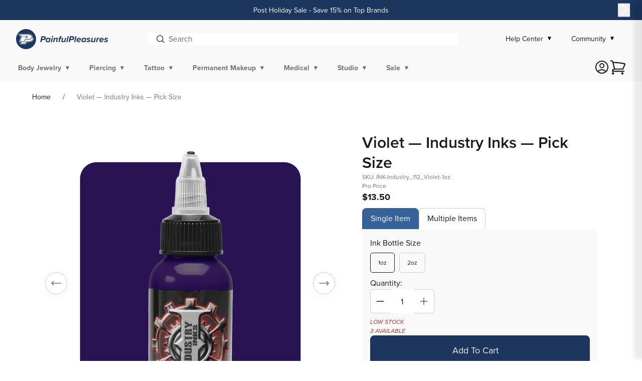

--- FILE ---
content_type: text/html; charset=utf-8
request_url: https://www.painfulpleasures.com/products/violet-industry-inks-pick-size
body_size: 81715
content:
<!doctype html>
<html class="no-js" lang="en">
  <head>
    
<link rel="preconnect" href="https://use.typekit.net" crossorigin>
<link rel="preconnect" href="https://p.typekit.net" crossorigin>
<link rel="preload" as="style" href="https://use.typekit.net/xsb7gde.css">
<link rel="stylesheet" href="https://use.typekit.net/xsb7gde.css">


    
<script companyid="7226" src="https://c.evidon.com/dg/dg.js" defer></script>


<!-- START evidon script repair -->
<script type="text/javascript">
  (function (id) {
    function append(scriptid, url, async) {
      var d = document,
        sn = 'script',
        f = d.getElementsByTagName(sn)[0];
      if (!f) f = d.head;
      var s = d.createElement(sn);
      s.async = async;
      s.id = scriptid;
      s.src = url;
      s.charset = 'utf-8';
      f.parentNode.insertBefore(s, f);
    }

    function is2parttld(value) {
      var tldindicators = ['co', 'com', 'info', 'web', 'info', 'gov', 'edu', 'biz', 'net', 'org'];
      var countryindicators = [
        'uk',
        'us',
        'fr',
        'es',
        'de',
        'at',
        'au',
        'ae',
        'be',
        'br',
        'ca',
        'ch',
        'cn',
        'co',
        'cz',
        'dk',
        'eg',
        'eu',
        'fi',
        'gb',
        'gr',
        'hk',
        'hr',
        'hu',
        'ie',
        'in',
        'jp',
        'mx',
        'nl',
        'no',
        'nz',
        'pl',
        'ro',
        'ru',
        'se',
      ];
      return tldindicators.indexOf(value) !== -1 || countryindicators.indexOf(value) !== -1;
    }

    function getRootDomain() {
      var parts = window.location.hostname.split('.');
      if (parts.length === 2) rootDomain = parts[0];
      else if (parts.length > 2) {
        // see if the next to last value is a common tld
        var part = parts[parts.length - 2];
        if (is2parttld(part)) {
          rootDomain = parts[parts.length - 3]; // go back one more
        } else {
          rootDomain = part;
        }
      }

      return rootDomain;
    }

    window.evidon = {};
    window.evidon.id = id;
    window.evidon.test = false; // set to true for non-production testing.
    //window.evidon.userid = '';

    var cdn = '//c.evidon.com/',
      rootDomain = getRootDomain(),
      noticecdn = cdn + 'sitenotice/';
    append('evidon-notice', noticecdn + 'evidon-sitenotice-tag.js', false);
    append('evidon-location', cdn + 'geo/country.js', true);
    append('evidon-themes', noticecdn + id + '/snthemes.js', true);
    if (rootDomain)
      append(
        'evidon-settings',
        noticecdn + id + '/' + rootDomain + (window.evidon.test ? '/test' : '') + '/settings.js',
        true
      );

    window.evidon.priorConsentCallback = function (categories, vendors, cookies) {
      // add the tags which need to wait for prior consent
      // here.  This should be all your advertising tags and
      // probably most of your social and tracking tags.
    };

    window.evidon.closeCallback = function () {
      // this is executed if the user closed a UI element without either Accepting (providing consent)
      // or Declining (declining to provide consent).
    };

    window.evidon.consentWithdrawnCallback = function () {
      // this is exeucted if the user withdraws consent and elects to
      // no longer allow technologies to run on the site.
    };

    window.evidon.consentDeclinedCallback = function () {
      // this is executed if the user explicitly declines giving consent by
      // using a Decline button
    };
  })(7226);
</script>

<!-- END evidon script repair -->

    


    <!-- Google Tag Manager -->
    

    

    <script type="text/javascript">
      (function (w, d, s, l, i) {
        w[l] = w[l] || [];
        w[l].push({ 'gtm.start': new Date().getTime(), event: 'gtm.js' });
        var f = d.getElementsByTagName(s)[0],
          j = d.createElement(s),
          dl = l != 'dataLayer' ? '&l=' + l : '';
        j.async = true;
        j.src = 'https://www.googletagmanager.com/gtm.js?id=' + i + dl;
        f.parentNode.insertBefore(j, f);
      })(window, document, 'script', 'dataLayer', 'GTM-NFZ9JPG');
    </script>

    <!-- End Google Tag Manager -->

    
    <script type="text/javascript">
      (function e() {
        var e = document.createElement('script');
        (e.type = 'text/javascript'),
          (e.async = true),
          (e.src = '//staticw2.yotpo.com/CuhSjFyVOhIPSdzYZ4LKCLbkeSeBD7xOY8yHBeqL/widget.js');
        var t = document.getElementsByTagName('script')[0];
        t.parentNode.insertBefore(e, t);
      })();
    </script>
    <meta charset="utf-8">
    <meta http-equiv="X-UA-Compatible" content="IE=edge">
    <meta name="viewport" content="width=device-width,initial-scale=1">
    <meta name="robots" content="INDEX,FOLLOW">
    <meta name="theme-color" content="">
    <link rel="canonical" href="https://www.painfulpleasures.com/products/violet-industry-inks-pick-size">
    <meta name="google-site-verification" content="v-ZmHOoOJKELKhAne8E06cg-tQ6AnfX6icI8yjH5040">


<script>
  window.__webpack_public_path__ = '//www.painfulpleasures.com/cdn/shop/t/565/assets/';
</script>
<link href="//www.painfulpleasures.com/cdn/shop/t/565/assets/vendors.bundle.d52e7.css?v=115981119425173057931765299659" rel="stylesheet"><link rel="prefetch" href="//www.painfulpleasures.com/cdn/shop/t/565/assets/layout.password.bundle.371c0.css?v=166948029217665328461765299812" as="style"><link href="//www.painfulpleasures.com/cdn/shop/t/565/assets/layout.theme.bundle.3bbf4.css?v=55887168547951357271765299813" rel="stylesheet">
<style data-shopify>
.color-swatch--ab { background-color: transparent; background-image: url(//www.painfulpleasures.com/cdn/shop/files/AB_Swatch.png?v=1740167958&width=38); }
.color-swatch--agave { background-color: #abffca; }
.color-swatch--aluminum { background-color: #acacac; }
.color-swatch--aluminum-black { background-color: #4b4b4b; }
.color-swatch--amber-purple { background-color: #ff9a55; }
.color-swatch--aqua { background-color: #00ffff; }
.color-swatch--aqua-orange { background-color: #ff7d25; }
.color-swatch--army-green { background-color: #00891b; }
.color-swatch--aurora { background-color: #00bcbc; }
.color-swatch--biodegradable-wheat-straw { background-color: #ecdfdf; }
.color-swatch--black { background-color: #000000; }
.color-swatch--black-black { background-color: #000000; }
.color-swatch--black-blue { background-color: transparent; background-image: url(//www.painfulpleasures.com/cdn/shop/files/Untitled_design_7_14f15698-9e3f-46f6-9150-5121772232e1.png?v=1744228751&width=38); }
.color-swatch--black-brown { background-color: transparent; background-image: url(//www.painfulpleasures.com/cdn/shop/files/Untitled_design_31.png?v=1744295308&width=38); }
.color-swatch--black-diamond-color { background-color: #000000; }
.color-swatch--black-grey { background-color: transparent; background-image: url(//www.painfulpleasures.com/cdn/shop/files/Untitled_design_29.png?v=1744294965&width=38); }
.color-swatch--black-heather { background-color: #000000; }
.color-swatch--black-honey { background-color: #000000; }
.color-swatch--black-honey-hive { background-color: #000000; }
.color-swatch--black-ops { background-color: #000000; }
.color-swatch--black-pink { background-color: transparent; background-image: url(//www.painfulpleasures.com/cdn/shop/files/Untitled_design_5_103c18bd-00c2-4c29-b0d3-d0ffe9ece9fd.png?v=1744228317&width=38); }
.color-swatch--black-silver { background-color: transparent; background-image: url(//www.painfulpleasures.com/cdn/shop/files/Untitled_design_8_0fc7170c-3b6d-4831-b271-60366ba862c8.png?v=1744228808&width=38); }
.color-swatch--black-white { background-color: transparent; background-image: url(//www.painfulpleasures.com/cdn/shop/files/Untitled_design_9.png?v=1744228890&width=38); }
.color-swatch--black-white { background-color: transparent; background-image: url(//www.painfulpleasures.com/cdn/shop/files/Untitled_design_9.png?v=1744228890&width=38); }
.color-swatch--black-widow { background-color: #000000; }
.color-swatch--black-yellow { background-color: transparent; background-image: url(//www.painfulpleasures.com/cdn/shop/files/Untitled_design_4_973bb798-4d8c-473f-a6b8-d85110fdd747.png?v=1744227967&width=38); }
.color-swatch--blade { background-color: #b1b1b1; }
.color-swatch--blast-brass { background-color: #dcaa89; }
.color-swatch--blazing-gold { background-color: #ffc200; }
.color-swatch--blood-berry { background-color: #741d1d; }
.color-swatch--blue { background-color: #0000ff; }
.color-swatch--blue-gradient { background-color: transparent; background-image: url(//www.painfulpleasures.com/cdn/shop/files/Untitled_design_10.png?v=1744229075&width=38); }
.color-swatch--blue-sky { background-color: #79abed; }
.color-swatch--blue-yellow { background-color: transparent; background-image: url(//www.painfulpleasures.com/cdn/shop/files/Untitled_design_18.png?v=1744229822&width=38); }
.color-swatch--blue-yellow-purple { background-color: transparent; background-image: url(//www.painfulpleasures.com/cdn/shop/files/Untitled_design_19.png?v=1744229904&width=38); }
.color-swatch--blue-zircon-color { background-color: #00baff; }
.color-swatch--blueberry-milk { background-color: #00d6cc; }
.color-swatch--blurple { background-color: #7400de; }
.color-swatch--blurple-pink { background-color: transparent; background-image: url(//www.painfulpleasures.com/cdn/shop/files/Untitled_design_20.png?v=1744230108&width=38); }
.color-swatch--blurple-purple { background-color: #7400de; }
.color-swatch--bombus-blue { background-color: #687190; }
.color-swatch--bottle { background-color: #358e3e; }
.color-swatch--brass { background-color: #c7b862; }
.color-swatch--bright-orange { background-color: #ff6700; }
.color-swatch--bright-yellow { background-color: #ffe500; }
.color-swatch--bronze { background-color: #cc883a; }
.color-swatch--brown { background-color: #9c6200; }
.color-swatch--bubblegum { background-color: #fd00c1; }
.color-swatch--bubblegum-pink { background-color: #ff00e4; }
.color-swatch--bubblegum-with-arctic-ice { background-color: transparent; background-image: url(//www.painfulpleasures.com/cdn/shop/files/Untitled_design_12.png?v=1744229314&width=38); }
.color-swatch--bubblegum-with-stealth { background-color: transparent; background-image: url(//www.painfulpleasures.com/cdn/shop/files/Untitled_design_5_faa0ff9c-6b35-4027-943c-4298afb20cde.png?v=1744228255&width=38); }
.color-swatch--camo { background-color: #006814; }
.color-swatch--camo-green { background-color: #037400; }
.color-swatch--camo-grey { background-color: #7e7e7e; }
.color-swatch--capri-blue { background-color: #00b6de; }
.color-swatch--carnelian-agate { background-color: #e23939; }
.color-swatch--cerulean-jelly { background-color: #4dd9df; }
.color-swatch--champagne { background-color: #eae986; }
.color-swatch--champagne-gold { background-color: #dfd646; }
.color-swatch--charcoal { background-color: #000000; background-image: url(//www.painfulpleasures.com/cdn/shop/files/charcoal.png?v=1737429309&width=38); }
.color-swatch--chevelle { background-color: #a20505; }
.color-swatch--chromium { background-color: transparent; background-image: url(//www.painfulpleasures.com/cdn/shop/files/Untitled_design_34.png?v=1744295844&width=38); }
.color-swatch--citrine { background-color: #e4ad00; }
.color-swatch--clear { background-color: #dfdfdf; }
.color-swatch--cobalt { background-color: #0018e9; }
.color-swatch--complete-carbon { background-color: #191919; }
.color-swatch--copper { background-color: #c97b0e; }
.color-swatch--cosmic-candy { background-color: transparent; background-image: url(//www.painfulpleasures.com/cdn/shop/files/Untitled_design_32.png?v=1744295432&width=38); }
.color-swatch--cosmic-storm { background-color: #5d00ef; }
.color-swatch--crazy-lime { background-color: #85ff00; }
.color-swatch--crossfire-edition { background-color: #c2c2c2; }
.color-swatch--crystal { background-color: #ffffff; }
.color-swatch--crystal-light-blue { background-color: transparent; background-image: url(//www.painfulpleasures.com/cdn/shop/files/Untitled_design_26.png?v=1744231879&width=38); }
.color-swatch--crystal-pink { background-color: #ffb8fb; }
.color-swatch--crystal-pink { background-color: transparent; background-image: url(//www.painfulpleasures.com/cdn/shop/files/Untitled_design_27.png?v=1744232256&width=38); }
.color-swatch--cyanide-cyan { background-color: #00c8e7; }
.color-swatch--cyclamen-opal-purple { background-color: #c100f4; }
.color-swatch--dark { background-color: #693e3e; }
.color-swatch--dark-blue { background-color: #00008b; }
.color-swatch--dark-green { background-color: #006400; }
.color-swatch--dark-grey { background-color: #666666; }
.color-swatch--dark-purple { background-color: #6d00a6; }
.color-swatch--dark-red { background-color: #8b0000; }
.color-swatch--dark-skin-tone { background-color: #6e5748; }
.color-swatch--deception { background-color: #632556; }
.color-swatch--deep-purple { background-color: #6c00b1; }
.color-swatch--demonic-blue { background-color: #0097dc; }
.color-swatch--denim { background-color: #2572bc; }
.color-swatch--desert-bee { background-color: #ff8e42; }
.color-swatch--devil-blue { background-color: #0077ea; }
.color-swatch--devilish-red { background-color: #ff3838; }
.color-swatch--diamond-color { background-color: #d9fffc; }
.color-swatch--diva-pink { background-color: #e7005d; }
.color-swatch--dream-blue-pearl-blue { background-color: #0098ff; }
.color-swatch--eco { background-color: #e4dddd; }
.color-swatch--ecto-green { background-color: #00d716; }
.color-swatch--emerald-color { background-color: #08b312; }
.color-swatch--evil-black { background-color: #000000; }
.color-swatch--fitzpatrick-skin-tone-2 { background-color: #ecd3aa; }
.color-swatch--fitzpatrick-tone-2 { background-color: #ecd3aa; }
.color-swatch--fitzpatrick-tone-3 { background-color: #c7b183; }
.color-swatch--fitzpatrick-tone-4 { background-color: #af9663; }
.color-swatch--fitzpatrick-tone-5 { background-color: #7e6440; }
.color-swatch--flesh-tone { background-color: #dfcc9a; }
.color-swatch--ghost-white { background-color: #ffffff; }
.color-swatch--glass { background-color: #d1d1d1; }
.color-swatch--gold { background-color: #edca00; }
.color-swatch--gold-color { background-color: #e9b100; }
.color-swatch--gold-stealth { background-color: transparent; background-image: url(//www.painfulpleasures.com/cdn/shop/files/Untitled_design_4_973bb798-4d8c-473f-a6b8-d85110fdd747.png?v=1744227967&width=38); }
.color-swatch--gold-with-stealth { background-color: transparent; background-image: url(//www.painfulpleasures.com/cdn/shop/files/Untitled_design_4_973bb798-4d8c-473f-a6b8-d85110fdd747.png?v=1744227967&width=38); }
.color-swatch--grape { background-color: #a700ff; }
.color-swatch--gray { background-color: #a3a3a3; }
.color-swatch--gray-brown { background-color: transparent; background-image: url(//www.painfulpleasures.com/cdn/shop/files/Untitled_design_30.png?v=1744295015&width=38); }
.color-swatch--gray-color { background-color: #a3a3a3; }
.color-swatch--green { background-color: #008000; }
.color-swatch--grey { background-color: #a3a3a3; }
.color-swatch--gun-metal { background-color: #a3a3a3; }
.color-swatch--gun-metal-grey { background-color: #a3a3a3; }
.color-swatch--gunmetal { background-color: #a3a3a3; }
.color-swatch--gunmetal-grey { background-color: #a3a3a3; }
.color-swatch--gunmetal-with-arctic-ice { background-color: transparent; background-image: url(//www.painfulpleasures.com/cdn/shop/files/Untitled_design_11.png?v=1744229263&width=38); }
.color-swatch--honey { background-color: #f1a525; }
.color-swatch--hot-pink { background-color: #ff00c2; }
.color-swatch--ice-blue { background-color: #8dd2d9; }
.color-swatch--indigo { background-color: #4a00d7; }
.color-swatch--inox { background-color: #ffd978; }
.color-swatch--jade { background-color: #009f0a; }
.color-swatch--kawaii-blue { background-color: #00f4e9; }
.color-swatch--kawaii-pink { background-color: #ff48fc; }
.color-swatch--kawasaki-green { background-color: #40b917; }
.color-swatch--lake-blue-teal { background-color: #00dcc8; }
.color-swatch--lavender-mochi { background-color: #cf9aff; }
.color-swatch--light { background-color: #e2c8b7; }
.color-swatch--light-blue { background-color: #add8e6; }
.color-swatch--light-blue { background-color: #03dfdf; }
.color-swatch--light-blue-dark-blue { background-color: transparent; background-image: url(//www.painfulpleasures.com/cdn/shop/files/Untitled_design_21.png?v=1744231573&width=38); }
.color-swatch--light-green { background-color: #90ee90; }
.color-swatch--light-grey { background-color: #d1d1d1; }
.color-swatch--light-purple { background-color: #d28bff; }
.color-swatch--light-red { background-color: #ff6767; }
.color-swatch--light-rose { background-color: #ffc0f0; }
.color-swatch--light-skin-tone { background-color: #d9cfb2; }
.color-swatch--lime { background-color: #a5ff87; }
.color-swatch--lime-green { background-color: #9effb1; }
.color-swatch--limited-edition-blackout { background-color: #000000; }
.color-swatch--limited-edition-polished-brass { background-color: #dca92a; }
.color-swatch--limited-edition-turquoise { background-color: #50efc4; }
.color-swatch--liquid-gold { background-color: #d49a06; }
.color-swatch--maroon { background-color: #8e0000; }
.color-swatch--matcha-latte { background-color: #22a400; }
.color-swatch--matte-black { background-color: #3d3d3d; }
.color-swatch--matte-black-with-glossy-gray-ring { background-color: transparent; background-image: url(//www.painfulpleasures.com/cdn/shop/files/Untitled_design_13.png?v=1744229508&width=38); }
.color-swatch--matte-black-with-glossy-red-ring { background-color: transparent; background-image: url(//www.painfulpleasures.com/cdn/shop/files/Untitled_design_14.png?v=1744229577&width=38); }
.color-swatch--matte-blue { background-color: #5168c9; }
.color-swatch--matte-gold { background-color: #dcd123; }
.color-swatch--matte-gray { background-color: #898989; }
.color-swatch--matte-grey { background-color: #acacac; }
.color-swatch--matte-pink { background-color: #e64ae3; }
.color-swatch--matte-red-with-glossy-black-ring { background-color: transparent; background-image: url(//www.painfulpleasures.com/cdn/shop/files/Untitled_design_15.png?v=1744229612&width=38); }
.color-swatch--matte-silver { background-color: #c1c1c1; }
.color-swatch--medium-skin-tone { background-color: #c4b07f; }
.color-swatch--microbeau-blue { background-color: #57bfe6; }
.color-swatch--midnight { background-color: #df6bbe; }
.color-swatch--mint { background-color: #a5f9c1; }
.color-swatch--mocha { background-color: #8e7447; }
.color-swatch--natural { background-color: #e6ddc7; }
.color-swatch--natural-queen-hive-white { background-color: #ffffff; }
.color-swatch--neon-green { background-color: #1fff2c; }
.color-swatch--neon-orange { background-color: #ff7b22; }
.color-swatch--nevermore-purple { background-color: #a243f9; }
.color-swatch--nuclear-green { background-color: #61a362; }
.color-swatch--ocean { background-color: #4e63b7; }
.color-swatch--ocean-blue { background-color: #4a5eb3; }
.color-swatch--oil-slick { background-color: transparent; background-image: url(//www.painfulpleasures.com/cdn/shop/files/Untitled_design_16.png?v=1744229722&width=38); }
.color-swatch--olive { background-color: #4b834b; }
.color-swatch--olive-green { background-color: #4b834b; }
.color-swatch--opaque-grey-dark { background-color: #494747; }
.color-swatch--opaque-grey-extra-light { background-color: #c9c5c5; }
.color-swatch--opaque-grey-light { background-color: #808080; }
.color-swatch--opaque-grey-medium { background-color: #646363; }
.color-swatch--orange { background-color: #ffa500; }
.color-swatch--palace-green-opal { background-color: #66bc72; }
.color-swatch--peach { background-color: #fce1c2; }
.color-swatch--pink { background-color: #ff00c2; }
.color-swatch--pink-icon { background-color: #ff98f9; }
.color-swatch--pink-leopard-print { background-color: transparent; background-image: url(//www.painfulpleasures.com/cdn/shop/files/Untitled_design_5_103c18bd-00c2-4c29-b0d3-d0ffe9ece9fd.png?v=1744228317&width=38); }
.color-swatch--polished-black { background-color: #000000; }
.color-swatch--purple { background-color: #800080; }
.color-swatch--purple-dark-blue { background-color: transparent; background-image: url(//www.painfulpleasures.com/cdn/shop/files/Untitled_design_22.png?v=1744231605&width=38); }
.color-swatch--purple-dark-purple { background-color: transparent; background-image: url(//www.painfulpleasures.com/cdn/shop/files/Untitled_design_28.png?v=1744294911&width=38); }
.color-swatch--purple-rain { background-color: #c848ff; }
.color-swatch--quartz-crystal { background-color: #ececec; }
.color-swatch--rainbow { background-color: transparent; background-image: url(//www.painfulpleasures.com/cdn/shop/files/Untitled_design_17.png?v=1744229765&width=38); }
.color-swatch--rainbow-stripe { background-color: transparent; background-image: url(//www.painfulpleasures.com/cdn/shop/files/Untitled_design_17.png?v=1744229765&width=38); }
.color-swatch--raven { background-color: #000000; }
.color-swatch--raw-white { background-color: #ffffff; }
.color-swatch--red { background-color: #ff0000; }
.color-swatch--ritual-red { background-color: #d60000; }
.color-swatch--rose { background-color: #ffaeec; }
.color-swatch--rose-gold { background-color: #f1aee7; }
.color-swatch--rose-gold-color { background-color: #ffadf6; }
.color-swatch--rose-quartz { background-color: transparent; background-image: url(//www.painfulpleasures.com/cdn/shop/files/Untitled_design_33.png?v=1744295617&width=38); }
.color-swatch--royal-blue { background-color: #005bd3; }
.color-swatch--ruby { background-color: #ea3434; }
.color-swatch--sakura-petal { background-color: #ffd1fc; }
.color-swatch--satin-black { background-color: #202020; }
.color-swatch--seafoam { background-color: #60be98; }
.color-swatch--seductive-pink { background-color: #ff01d9; }
.color-swatch--shadow-camo { background-color: transparent; background-image: url(//www.painfulpleasures.com/cdn/shop/files/Screenshot_2025-04-10_103556.png?v=1744295779&width=38); }
.color-swatch--silver { background-color: #dadada; }
.color-swatch--silver-supreme { background-color: #dedede; }
.color-swatch--sky-blue { background-color: #7eeaef; }
.color-swatch--slime-green { background-color: #6dbf76; }
.color-swatch--smoke { background-color: #767676; }
.color-swatch--smoke-grey { background-color: #767676; }
.color-swatch--smoky-quartz { background-color: #767676; }
.color-swatch--soldier-bee-grey { background-color: #7b7b7b; }
.color-swatch--special-edition-black-ops { background-color: #000000; }
.color-swatch--special-edition-bubblegum { background-color: #ff00e4; }
.color-swatch--special-edition-painfulpleasures-blue { background-color: #4a75be; }
.color-swatch--standard-grey { background-color: #868686; }
.color-swatch--stealth { background-color: #000000; }
.color-swatch--stealth-tiger { background-color: #292929; }
.color-swatch--stealth-with-bubblegum { background-color: transparent; background-image: url(//www.painfulpleasures.com/cdn/shop/files/Untitled_design_6_26cef956-df72-4c2e-b58e-269224c6b3f6.png?v=1744228323&width=38); }
.color-swatch--steel { background-color: #c1c1c1; }
.color-swatch--sunset { background-color: #ffa5b5; }
.color-swatch--sunstone { background-color: #ffe5e5; }
.color-swatch--tan-leopard-print { background-color: transparent; background-image: url(//www.painfulpleasures.com/cdn/shop/files/Untitled_design_25.png?v=1744231785&width=38); }
.color-swatch--tan-with-green { background-color: transparent; background-image: url(//www.painfulpleasures.com/cdn/shop/files/Untitled_design_24.png?v=1744231709&width=38); }
.color-swatch--tangerine { background-color: #f49656; }
.color-swatch--tanzanite-color { background-color: #844af4; }
.color-swatch--teal { background-color: #76ede8; }
.color-swatch--topaz-color { background-color: #e9b061; }
.color-swatch--toxic-green { background-color: #28de10; }
.color-swatch--troopa { background-color: #f4f4f4; }
.color-swatch--urban-camo { background-color: #c7c7c7; }
.color-swatch--violet { background-color: #b154e2; }
.color-swatch--water { background-color: #4a99be; }
.color-swatch--white { background-color: #ffffff; }
.color-swatch--white-gold { background-color: #dedede; }
.color-swatch--white-opal-color { background-color: #efefef; }
.color-swatch--wild-flower-pink { background-color: #c65c5e; }
.color-swatch--yellow { background-color: #ffff00; }
.color-swatch--yellow-blue { background-color: transparent; background-image: url(//www.painfulpleasures.com/cdn/shop/files/Untitled_design_18.png?v=1744229822&width=38); }
.color-swatch--yellow-dark-blue { background-color: transparent; background-image: url(//www.painfulpleasures.com/cdn/shop/files/Untitled_design_23.png?v=1744231651&width=38); }
.color-swatch--yellow-gold { background-color: #ffeb3d; }
</style><link rel="icon" type="image/png" href="//www.painfulpleasures.com/cdn/shop/files/PP_Circle_LightBlue_1.png?crop=center&height=32&v=1694098327&width=32"><title>
      
        

          Violet — Industry Inks — Pick Size | PainfulPleasures
        
      
    </title>

    
      <meta name="description" content="Achieve bright, rich healed results with Industry Inks. Shop now for a bottle of Violet.">
    

    

<meta property="og:site_name" content="Painful Pleasures">
<meta property="og:url" content="https://www.painfulpleasures.com/products/violet-industry-inks-pick-size">
<meta property="og:title" content="Violet — Industry Inks — Pick Size | PainfulPleasures">
<meta property="og:type" content="product">
<meta property="og:description" content="Achieve bright, rich healed results with Industry Inks. Shop now for a bottle of Violet."><meta property="og:image" content="http://www.painfulpleasures.com/cdn/shop/files/Violet_1_1000px.jpg?v=1748890126">
  <meta property="og:image:secure_url" content="https://www.painfulpleasures.com/cdn/shop/files/Violet_1_1000px.jpg?v=1748890126">
  <meta property="og:image:width" content="1000">
  <meta property="og:image:height" content="1000"><meta property="og:price:amount" content="13.50">
  <meta property="og:price:currency" content="USD"><meta name="twitter:card" content="summary_large_image">
<meta name="twitter:title" content="Violet — Industry Inks — Pick Size | PainfulPleasures">
<meta name="twitter:description" content="Achieve bright, rich healed results with Industry Inks. Shop now for a bottle of Violet.">


    <script>window.performance && window.performance.mark && window.performance.mark('shopify.content_for_header.start');</script><meta id="shopify-digital-wallet" name="shopify-digital-wallet" content="/56603181110/digital_wallets/dialog">
<meta name="shopify-checkout-api-token" content="cdcd48fc580b5fe3b12aaf5f24dd27d9">
<meta id="in-context-paypal-metadata" data-shop-id="56603181110" data-venmo-supported="true" data-environment="production" data-locale="en_US" data-paypal-v4="true" data-currency="USD">
<link rel="alternate" type="application/json+oembed" href="https://www.painfulpleasures.com/products/violet-industry-inks-pick-size.oembed">
<script async="async" src="/checkouts/internal/preloads.js?locale=en-US"></script>
<script id="apple-pay-shop-capabilities" type="application/json">{"shopId":56603181110,"countryCode":"US","currencyCode":"USD","merchantCapabilities":["supports3DS"],"merchantId":"gid:\/\/shopify\/Shop\/56603181110","merchantName":"Painful Pleasures","requiredBillingContactFields":["postalAddress","email","phone"],"requiredShippingContactFields":["postalAddress","email","phone"],"shippingType":"shipping","supportedNetworks":["visa","masterCard","amex","discover","jcb"],"total":{"type":"pending","label":"Painful Pleasures","amount":"1.00"},"shopifyPaymentsEnabled":false,"supportsSubscriptions":false}</script>
<script id="shopify-features" type="application/json">{"accessToken":"cdcd48fc580b5fe3b12aaf5f24dd27d9","betas":["rich-media-storefront-analytics"],"domain":"www.painfulpleasures.com","predictiveSearch":true,"shopId":56603181110,"locale":"en"}</script>
<script>var Shopify = Shopify || {};
Shopify.shop = "baa-painful-pleasures.myshopify.com";
Shopify.locale = "en";
Shopify.currency = {"active":"USD","rate":"1.0"};
Shopify.country = "US";
Shopify.theme = {"name":"[UAT] Release 1.2.0 + Live settings - Diff","id":147009437750,"schema_name":"Painful Pleasures","schema_version":"1.2.0","theme_store_id":null,"role":"main"};
Shopify.theme.handle = "null";
Shopify.theme.style = {"id":null,"handle":null};
Shopify.cdnHost = "www.painfulpleasures.com/cdn";
Shopify.routes = Shopify.routes || {};
Shopify.routes.root = "/";</script>
<script type="module">!function(o){(o.Shopify=o.Shopify||{}).modules=!0}(window);</script>
<script>!function(o){function n(){var o=[];function n(){o.push(Array.prototype.slice.apply(arguments))}return n.q=o,n}var t=o.Shopify=o.Shopify||{};t.loadFeatures=n(),t.autoloadFeatures=n()}(window);</script>
<script id="shop-js-analytics" type="application/json">{"pageType":"product"}</script>
<script defer="defer" async type="module" src="//www.painfulpleasures.com/cdn/shopifycloud/shop-js/modules/v2/client.init-shop-cart-sync_C5BV16lS.en.esm.js"></script>
<script defer="defer" async type="module" src="//www.painfulpleasures.com/cdn/shopifycloud/shop-js/modules/v2/chunk.common_CygWptCX.esm.js"></script>
<script type="module">
  await import("//www.painfulpleasures.com/cdn/shopifycloud/shop-js/modules/v2/client.init-shop-cart-sync_C5BV16lS.en.esm.js");
await import("//www.painfulpleasures.com/cdn/shopifycloud/shop-js/modules/v2/chunk.common_CygWptCX.esm.js");

  window.Shopify.SignInWithShop?.initShopCartSync?.({"fedCMEnabled":true,"windoidEnabled":true});

</script>
<script>(function() {
  var isLoaded = false;
  function asyncLoad() {
    if (isLoaded) return;
    isLoaded = true;
    var urls = ["https:\/\/cdn-scripts.signifyd.com\/shopify\/script-tag.js?shop=baa-painful-pleasures.myshopify.com","https:\/\/static.klaviyo.com\/onsite\/js\/klaviyo.js?company_id=R3EbAY\u0026shop=baa-painful-pleasures.myshopify.com","https:\/\/cdn.attn.tv\/painfulpleasures\/dtag.js?shop=baa-painful-pleasures.myshopify.com"];
    for (var i = 0; i < urls.length; i++) {
      var s = document.createElement('script');
      s.type = 'text/javascript';
      s.async = true;
      s.src = urls[i];
      var x = document.getElementsByTagName('script')[0];
      x.parentNode.insertBefore(s, x);
    }
  };
  if(window.attachEvent) {
    window.attachEvent('onload', asyncLoad);
  } else {
    window.addEventListener('load', asyncLoad, false);
  }
})();</script>
<script id="__st">var __st={"a":56603181110,"offset":-18000,"reqid":"b8fac590-3a4b-4c0b-b83a-10f87ac3223c-1768713146","pageurl":"www.painfulpleasures.com\/products\/violet-industry-inks-pick-size","u":"44b219289745","p":"product","rtyp":"product","rid":6916998103094};</script>
<script>window.ShopifyPaypalV4VisibilityTracking = true;</script>
<script id="captcha-bootstrap">!function(){'use strict';const t='contact',e='account',n='new_comment',o=[[t,t],['blogs',n],['comments',n],[t,'customer']],c=[[e,'customer_login'],[e,'guest_login'],[e,'recover_customer_password'],[e,'create_customer']],r=t=>t.map((([t,e])=>`form[action*='/${t}']:not([data-nocaptcha='true']) input[name='form_type'][value='${e}']`)).join(','),a=t=>()=>t?[...document.querySelectorAll(t)].map((t=>t.form)):[];function s(){const t=[...o],e=r(t);return a(e)}const i='password',u='form_key',d=['recaptcha-v3-token','g-recaptcha-response','h-captcha-response',i],f=()=>{try{return window.sessionStorage}catch{return}},m='__shopify_v',_=t=>t.elements[u];function p(t,e,n=!1){try{const o=window.sessionStorage,c=JSON.parse(o.getItem(e)),{data:r}=function(t){const{data:e,action:n}=t;return t[m]||n?{data:e,action:n}:{data:t,action:n}}(c);for(const[e,n]of Object.entries(r))t.elements[e]&&(t.elements[e].value=n);n&&o.removeItem(e)}catch(o){console.error('form repopulation failed',{error:o})}}const l='form_type',E='cptcha';function T(t){t.dataset[E]=!0}const w=window,h=w.document,L='Shopify',v='ce_forms',y='captcha';let A=!1;((t,e)=>{const n=(g='f06e6c50-85a8-45c8-87d0-21a2b65856fe',I='https://cdn.shopify.com/shopifycloud/storefront-forms-hcaptcha/ce_storefront_forms_captcha_hcaptcha.v1.5.2.iife.js',D={infoText:'Protected by hCaptcha',privacyText:'Privacy',termsText:'Terms'},(t,e,n)=>{const o=w[L][v],c=o.bindForm;if(c)return c(t,g,e,D).then(n);var r;o.q.push([[t,g,e,D],n]),r=I,A||(h.body.append(Object.assign(h.createElement('script'),{id:'captcha-provider',async:!0,src:r})),A=!0)});var g,I,D;w[L]=w[L]||{},w[L][v]=w[L][v]||{},w[L][v].q=[],w[L][y]=w[L][y]||{},w[L][y].protect=function(t,e){n(t,void 0,e),T(t)},Object.freeze(w[L][y]),function(t,e,n,w,h,L){const[v,y,A,g]=function(t,e,n){const i=e?o:[],u=t?c:[],d=[...i,...u],f=r(d),m=r(i),_=r(d.filter((([t,e])=>n.includes(e))));return[a(f),a(m),a(_),s()]}(w,h,L),I=t=>{const e=t.target;return e instanceof HTMLFormElement?e:e&&e.form},D=t=>v().includes(t);t.addEventListener('submit',(t=>{const e=I(t);if(!e)return;const n=D(e)&&!e.dataset.hcaptchaBound&&!e.dataset.recaptchaBound,o=_(e),c=g().includes(e)&&(!o||!o.value);(n||c)&&t.preventDefault(),c&&!n&&(function(t){try{if(!f())return;!function(t){const e=f();if(!e)return;const n=_(t);if(!n)return;const o=n.value;o&&e.removeItem(o)}(t);const e=Array.from(Array(32),(()=>Math.random().toString(36)[2])).join('');!function(t,e){_(t)||t.append(Object.assign(document.createElement('input'),{type:'hidden',name:u})),t.elements[u].value=e}(t,e),function(t,e){const n=f();if(!n)return;const o=[...t.querySelectorAll(`input[type='${i}']`)].map((({name:t})=>t)),c=[...d,...o],r={};for(const[a,s]of new FormData(t).entries())c.includes(a)||(r[a]=s);n.setItem(e,JSON.stringify({[m]:1,action:t.action,data:r}))}(t,e)}catch(e){console.error('failed to persist form',e)}}(e),e.submit())}));const S=(t,e)=>{t&&!t.dataset[E]&&(n(t,e.some((e=>e===t))),T(t))};for(const o of['focusin','change'])t.addEventListener(o,(t=>{const e=I(t);D(e)&&S(e,y())}));const B=e.get('form_key'),M=e.get(l),P=B&&M;t.addEventListener('DOMContentLoaded',(()=>{const t=y();if(P)for(const e of t)e.elements[l].value===M&&p(e,B);[...new Set([...A(),...v().filter((t=>'true'===t.dataset.shopifyCaptcha))])].forEach((e=>S(e,t)))}))}(h,new URLSearchParams(w.location.search),n,t,e,['guest_login'])})(!0,!0)}();</script>
<script integrity="sha256-4kQ18oKyAcykRKYeNunJcIwy7WH5gtpwJnB7kiuLZ1E=" data-source-attribution="shopify.loadfeatures" defer="defer" src="//www.painfulpleasures.com/cdn/shopifycloud/storefront/assets/storefront/load_feature-a0a9edcb.js" crossorigin="anonymous"></script>
<script data-source-attribution="shopify.dynamic_checkout.dynamic.init">var Shopify=Shopify||{};Shopify.PaymentButton=Shopify.PaymentButton||{isStorefrontPortableWallets:!0,init:function(){window.Shopify.PaymentButton.init=function(){};var t=document.createElement("script");t.src="https://www.painfulpleasures.com/cdn/shopifycloud/portable-wallets/latest/portable-wallets.en.js",t.type="module",document.head.appendChild(t)}};
</script>
<script data-source-attribution="shopify.dynamic_checkout.buyer_consent">
  function portableWalletsHideBuyerConsent(e){var t=document.getElementById("shopify-buyer-consent"),n=document.getElementById("shopify-subscription-policy-button");t&&n&&(t.classList.add("hidden"),t.setAttribute("aria-hidden","true"),n.removeEventListener("click",e))}function portableWalletsShowBuyerConsent(e){var t=document.getElementById("shopify-buyer-consent"),n=document.getElementById("shopify-subscription-policy-button");t&&n&&(t.classList.remove("hidden"),t.removeAttribute("aria-hidden"),n.addEventListener("click",e))}window.Shopify?.PaymentButton&&(window.Shopify.PaymentButton.hideBuyerConsent=portableWalletsHideBuyerConsent,window.Shopify.PaymentButton.showBuyerConsent=portableWalletsShowBuyerConsent);
</script>
<script data-source-attribution="shopify.dynamic_checkout.cart.bootstrap">document.addEventListener("DOMContentLoaded",(function(){function t(){return document.querySelector("shopify-accelerated-checkout-cart, shopify-accelerated-checkout")}if(t())Shopify.PaymentButton.init();else{new MutationObserver((function(e,n){t()&&(Shopify.PaymentButton.init(),n.disconnect())})).observe(document.body,{childList:!0,subtree:!0})}}));
</script>
<link id="shopify-accelerated-checkout-styles" rel="stylesheet" media="screen" href="https://www.painfulpleasures.com/cdn/shopifycloud/portable-wallets/latest/accelerated-checkout-backwards-compat.css" crossorigin="anonymous">
<style id="shopify-accelerated-checkout-cart">
        #shopify-buyer-consent {
  margin-top: 1em;
  display: inline-block;
  width: 100%;
}

#shopify-buyer-consent.hidden {
  display: none;
}

#shopify-subscription-policy-button {
  background: none;
  border: none;
  padding: 0;
  text-decoration: underline;
  font-size: inherit;
  cursor: pointer;
}

#shopify-subscription-policy-button::before {
  box-shadow: none;
}

      </style>
<script id="sections-script" data-sections="header" defer="defer" src="//www.painfulpleasures.com/cdn/shop/t/565/compiled_assets/scripts.js?v=192711"></script>
<script>window.performance && window.performance.mark && window.performance.mark('shopify.content_for_header.end');</script>


    <style data-shopify>
      
      
      
      
      :root {

      --font-body-style: "normal";
      --font-body-weight: "normal";
      --font-body-weight-bold: 600;

      --font-heading-style: "normal";
      --font-heading-weight: "normal";

      --font-body-scale: 1.0;
      --font-heading-scale: 1.0;

      --color-base-text:
      0,
      0
      , 0
      ;
      --color-shadow:
      0,
      0
      , 0
      ;
      --color-base-background-1:
      255,
      255
      , 255
      ;
      --color-base-background-2:
      243,
      243
      , 243
      ;
      --color-base-solid-button-labels:
      255,
      255
      , 255
      ;
      --color-base-outline-button-labels:
      0,
      0
      , 0
      ;
      --color-base-accent-1:
      28,
      54
      , 94
      ;
      --color-base-accent-2:
      67,
      123
      , 191
      ;
      --color-base-accent-3:
      55,
      82
      , 178
      ;

      --payment-terms-background-color: #ffffff;
      --gradient-base-background-1: 
      #ffffff;
      --gradient-base-background-2: 
      #f3f3f3;
      --gradient-base-accent-1: 
      #1c365e;
      --gradient-base-accent-2: 
      #437bbf;
      --gradient-base-accent-3: 
      #3752B2;

      --media-padding: px;
      --media-border-opacity: 0.05;
      --media-border-width: 1px;
      --media-radius: 0px;
      --media-shadow-opacity: 0.0;
      --media-shadow-horizontal-offset: 0px;
      --media-shadow-vertical-offset: 4px;
      --media-shadow-blur-radius: 5px;
      --media-shadow-visible: 
      0;

      --page-width: 100rem;
      --page-width-margin: 
      0rem;

      --product-card-image-padding: 0.0rem;
      --product-card-corner-radius: 0.0rem;
      --product-card-text-alignment: left;
      --product-card-border-width: 0.0rem;
      --product-card-border-opacity: 0.0;
      --product-card-shadow-opacity: 0.0;
      --product-card-shadow-visible: 
      0;
      --product-card-shadow-horizontal-offset: 0.25rem;
      --product-card-shadow-vertical-offset: 0.25rem;
      --product-card-shadow-blur-radius: 0.3125rem;

      --collection-card-image-padding: 0.0rem;
      --collection-card-corner-radius: 0.0rem;
      --collection-card-text-alignment: left;
      --collection-card-border-width: 0.0rem;
      --collection-card-border-opacity: 0.1;
      --collection-card-shadow-opacity: 0.0;
      --collection-card-shadow-visible: 
      0;
      --collection-card-shadow-horizontal-offset: 0.25rem;
      --collection-card-shadow-vertical-offset: 0.25rem;
      --collection-card-shadow-blur-radius: 0.3125rem;

      --blog-card-image-padding: 0.0rem;
      --blog-card-corner-radius: 0.0rem;
      --blog-card-text-alignment: left;
      --blog-card-border-width: 0.0rem;
      --blog-card-border-opacity: 0.1;
      --blog-card-shadow-opacity: 0.0;
      --blog-card-shadow-visible: 
      0;
      --blog-card-shadow-horizontal-offset: 0.0rem;
      --blog-card-shadow-vertical-offset: 0.25rem;
      --blog-card-shadow-blur-radius: 0.3125rem;

      --badge-corner-radius: 4.0rem;

      --popup-border-width: 1px;
      --popup-border-opacity: 0.1;
      --popup-corner-radius: 0px;
      --popup-shadow-opacity: 0.0;
      --popup-shadow-horizontal-offset: 0px;
      --popup-shadow-vertical-offset: 4px;
      --popup-shadow-blur-radius: 5px;

      --drawer-border-width: 1px;
      --drawer-border-opacity: 0.1;
      --drawer-shadow-opacity: 0.0;
      --drawer-shadow-horizontal-offset: 0px;
      --drawer-shadow-vertical-offset: 4px;
      --drawer-shadow-blur-radius: 5px;

      --spacing-sections-desktop: 0px;
      --spacing-sections-mobile: 
      0px;

      --grid-desktop-vertical-spacing: 8px;
      --grid-desktop-horizontal-spacing: 8px;
      --grid-mobile-vertical-spacing: 4px;
      --grid-mobile-horizontal-spacing: 4px;

      --text-boxes-border-opacity: 0.1;
      --text-boxes-border-width: 0px;
      --text-boxes-radius: 0px;
      --text-boxes-shadow-opacity: 0.0;
      --text-boxes-shadow-visible: 
      0;
      --text-boxes-shadow-horizontal-offset: 0px;
      --text-boxes-shadow-vertical-offset: 4px;
      --text-boxes-shadow-blur-radius: 5px;

      --buttons-radius: 4px;
      --buttons-radius-outset: 
      5px;
      --buttons-border-width: 
      1px;
      --buttons-border-opacity: 1.0;
      --buttons-shadow-opacity: 0.0;
      --buttons-shadow-visible: 
      0;
      --buttons-shadow-horizontal-offset: 0px;
      --buttons-shadow-vertical-offset: 4px;
      --buttons-shadow-blur-radius: 0px;
      --buttons-border-offset: 
      0.3px;

      --inputs-radius: 0px;
      --inputs-border-width: 1px;
      --inputs-border-opacity: 0.55;
      --inputs-shadow-opacity: 0.0;
      --inputs-shadow-horizontal-offset: 0px;
      --inputs-margin-offset: 
      0px;
      --inputs-shadow-vertical-offset: 4px;
      --inputs-shadow-blur-radius: 5px;
      --inputs-radius-outset: 
      0px;

      --variant-pills-radius: 4px;
      --variant-pills-border-width: 1px;
      --variant-pills-border-opacity: 0.55;
      --variant-pills-shadow-opacity: 0.0;
      --variant-pills-shadow-horizontal-offset: 0px;
      --variant-pills-shadow-vertical-offset: 4px;
      --variant-pills-shadow-blur-radius: 5px;
      }
      *,
      *::before,
      *::after {
        box-sizing: inherit;
      }

      html {
        box-sizing: border-box;
        height: 100%;
      }

      body {
        display: grid;
        grid-template-rows: auto auto 1fr auto;
        grid-template-columns: 100%;
      }
    </style>

    <link href="//www.painfulpleasures.com/cdn/shop/t/565/assets/component-card.css?v=126915591339688532791765299812" rel="stylesheet" type="text/css" media="all" />

      <link href="//www.painfulpleasures.com/cdn/shop/t/565/assets/section-main-product.css?v=87517564710627213451765299812" rel="stylesheet" type="text/css" media="all" />
    

    <script>
      document.documentElement.className = document.documentElement.className.replace('no-js', 'js');
      if (Shopify.designMode) {
        document.documentElement.classList.add('shopify-design-mode');
      }
    </script><script src="//www.painfulpleasures.com/cdn/shop/t/565/assets/media-gallery.js?v=9969701385584011271765299659" defer></script>
      <script src="//www.painfulpleasures.com/cdn/shop/t/565/assets/product-arrows.js?v=71983923356596686811765299659" defer></script><script>
  (function(theme) {

    theme.locales = {
      "en": {
        product: {
          form: {
            
            add_to_cart: "Add to Cart",
            available: "available",
            error_message: "Product could not be added to cart: {error}",
            quantity_label: "Quantity: ",
            quantity_increase: "Increase quantity by",
            quantity_decrease: "Decrease quantity by",
            success_message: "Added to cart",
            sold_out: "Out of Stock",
            preorder: "Pre-Order",
            unavailable: "Unavailable",
            more_details: "See all details",
            sku: "SKU: {sku}",
            stocks: "Out of stock | {n} available | {n} available",
            
          },
          variant_selector: {
            make_selection: "Make a selection",
          },
          option: {
            legend: "Select a ",
            select_option: "Select a ",
            unavailable: "Unavailable",
          },
          quick_view: {
            view_all: "Quick View",
            view_details: "View details",
            variants_count: "{count} options",
            back_to_cart: "Back To Cart",
          },
          bulk_order: {
            title_html: "Need a larger amount? \u003cstrong class=\"font-semibold\"\u003eMake a quick order.\u003c\/strong\u003e",
            header: "Bulk item",
            total: "Total",
            reset: "Reset",
            add_to_cart: "Add All to Cart",
            available: "available",
            stocks: "Out of stock | {n} available | {n} available",
            all_in_cart: "All inventory in cart",
          },
          anodization: {
            selected: "Color",
            label: "Anodized Color",
            choose_option: "Choose an option",
          },
          price: {
            compare_at_price: "Compare at price",
            msrp_price: "MSRP",
            starting_at: "Starting at",
            save_more: "Buy More - Save More",
            as_low_as: "As low as \u003cstrong\u003e{price}\u003c\/strong\u003e",
            min_unit: "+ Units",
          },
          colors: {
            view_more: "+ {count} more",
          },
        },
        article: {
          read_more: "Read more",
        },
        search: {
          
          see_all_results: "No results found for \u0026quot;{terms}\u0026quot;. Please try another search. | See {n} result for \u0026quot;{terms}\u0026quot; | See {n} results for \u0026quot;{terms}\u0026quot;",
          previously_searched: "Previously Searched",
        },
        search_dropdown: {
          suggested_filters: "Suggested Filters",
          suggested_articles: "Suggested Articles",
          suggested_products: "Suggested Products",
        },
      },
    };

  })(window.theme = window.theme || {});
</script>

    <script>
  (function(theme) {

    theme.routes = {
      rootUrl: "\/",
      accountUrl: "\/account",
      accountLoginUrl: "\/account\/login",
      accountLogoutUrl: "\/account\/logout",
      accountRegisterUrl: "\/account\/register",
      accountAddressesUrl: "\/account\/addresses",
      collectionsUrl: "\/collections",
      allProductsCollectionUrl: "\/collections\/all",
      searchUrl: "\/search",
      cartUrl: "\/cart",
      cartAddUrl: "\/cart\/add",
      cartChangeUrl: "\/cart\/change",
      cartClearUrl: "\/cart\/clear",
      productRecommendationsUrl: "\/recommendations\/products",
      productsUrl: "\/products",
      privacyPolicyUrl: "\/policies\/privacy-policy",
      refundPolicyUrl: "\/policies\/refund-policy",
      shippingPolicyUrl: "\/policies\/shipping-policy",
      subscriptionPolicyUrl: null,
      termsOfServicePolicyUrl: null,
    };

  })(window.theme = window.theme || {});
</script>

    <script>
  (function(theme) {

    theme.settings = {
      moneyFormat: "${{amount}}",
      moneyWithCurrencyFormat: "${{amount}} USD",
      continueShoppingUrl: null,
      maxQuantity: null,
      productImageSize: "800x800",
      productsLimit: 30,
      resultsLimit: null,
      quantityStep: null,
      responsiveSizes: ["352","832","1200","1920"],
      ssAccountKey: "75xwt5",
      ssArticlesKey: "pn43m2",
      tariffEnabled: false,
    };
  })(window.theme = window.theme || {});
</script>

    <script>
  (function(theme) {

    theme.shop = {
      address: {"first_name":null,"address1":"7410 Coca Cola Drive","phone":"(410) 712-0145","city":"Hanover","zip":"21076","province":"Maryland","country":"United States","last_name":null,"address2":"Unit 107","company":"","latitude":39.1887952,"longitude":-76.7259864,"name":"","country_code":"US","province_code":"MD"},
      currency: "USD",
      moneyFormat: "${{amount}}",
      moneyWithCurrencyFormat: "${{amount}} USD",
      domain: "www.painfulpleasures.com",
      locale: "en",
      name: "Painful Pleasures",
      url: "https:\/\/www.painfulpleasures.com",
      subscriptionPolicyUrl: null,
    };

    theme.request = {
      host: null,
      origin: null,
      page_type: null,
      path: null,
    };

    theme.template = {
      name: "product",
      suffix: null,
    };

    theme.localization = {
      country: {
        currency: {
          iso_code: "USD",
          name: "United States Dollar",
          symbol: "$",
        },
        iso_code: "US",
        name: "United States",
        unit_system: "imperial",
      },
      language: {
        endonym_name: "English",
        iso_code: "en",
        name: "English",
        primary: true,
        root_url: "\/",
      },
    };

    theme.cart = {"note":null,"attributes":{},"original_total_price":0,"total_price":0,"total_discount":0,"total_weight":0.0,"item_count":0,"items":[],"requires_shipping":false,"currency":"USD","items_subtotal_price":0,"cart_level_discount_applications":[],"checkout_charge_amount":0};theme.customer = null;theme.product = {"id":6916998103094,"title":"Violet — Industry Inks — Pick Size","handle":"violet-industry-inks-pick-size","description":"\u003cp\u003e\u003cb\u003eAchieve bright, rich healed results\u003c\/b\u003e with Industry Inks color tattoo ink. These high-quality inks are owned, operated, and designed by tattoo artist + shop owner Matt Kramer alongside veteran chemist Eric Watson. Each ink is organic, vegan-friendly, and formulated for ideal saturation so you can pack in rich color for any style.\u003c\/p\u003e\n\u003cp\u003eThis listing is for one bottle of Violet by Industry Inks.\u003c\/p\u003e\n\u003cp\u003e\u003cb\u003e\u003cu\u003eTechnical Specifications:\u003c\/u\u003e\u003c\/b\u003e\u003c\/p\u003e\n\u003cul\u003e\n\u003cli\u003eColor: Violet\u003c\/li\u003e\n\u003cli\u003eSize Options: 1oz, 2oz\u003c\/li\u003e\n\u003cli\u003eSaturates consistently for bright results\u003c\/li\u003e\n\u003cli\u003eOrganic and vegan-friendly\u003c\/li\u003e\n\u003cli\u003ePrice per one bottle\u003c\/li\u003e\n\u003c\/ul\u003e\n\u003cp\u003e \u003c\/p\u003e\n\u003cp\u003e\u003cspan style=\"text-decoration: underline;\"\u003eResources:\u003c\/span\u003e\u003cbr\u003e\u003c\/p\u003e\n\u003cp\u003e\u003ca href=\"https:\/\/cdn.shopify.com\/s\/files\/1\/0566\/0318\/1110\/files\/Industry_Ink_Color_Guide.pdf?v=1687194217\" data-mce-href=\"https:\/\/cdn.shopify.com\/s\/files\/1\/0566\/0318\/1110\/files\/Industry_Ink_Color_Guide.pdf?v=1687194217\" target=\"_blank\"\u003eIndustry Ink Color Guide\u003c\/a\u003e \u003c\/p\u003e","published_at":"2022-09-11T00:42:44-04:00","created_at":"2023-02-10T11:48:15-05:00","vendor":"Industry Inks","type":"DRAWING INK","tags":["All Inks","BF23","BFJ July 10th","BFJ July 2nd","discountable-products","Industry Ink","Ink and Needle Sale","July 10th","Klaviyo_Tattoo","New in Tattoo","SL-NonProprietary","Tattoo","Tattoo Ink"],"price":1350,"price_min":1350,"price_max":2400,"available":true,"price_varies":true,"compare_at_price":null,"compare_at_price_min":0,"compare_at_price_max":0,"compare_at_price_varies":false,"variants":[{"id":40651164385334,"title":"1oz","option1":"1oz","option2":null,"option3":null,"sku":"INK-Industry_112_Violet-1oz","requires_shipping":true,"taxable":true,"featured_image":null,"available":true,"name":"Violet — Industry Inks — Pick Size - 1oz","public_title":"1oz","options":["1oz"],"price":1350,"weight":73,"compare_at_price":null,"inventory_management":"shopify","barcode":"840331503609","requires_selling_plan":false,"selling_plan_allocations":[],"quantity_rule":{"min":1,"max":null,"increment":1}},{"id":40651164352566,"title":"2oz","option1":"2oz","option2":null,"option3":null,"sku":"INK-Industry_112_Violet-2oz","requires_shipping":true,"taxable":true,"featured_image":null,"available":true,"name":"Violet — Industry Inks — Pick Size - 2oz","public_title":"2oz","options":["2oz"],"price":2400,"weight":127,"compare_at_price":null,"inventory_management":"shopify","barcode":"840331503616","requires_selling_plan":false,"selling_plan_allocations":[],"quantity_rule":{"min":1,"max":null,"increment":1}}],"images":["\/\/www.painfulpleasures.com\/cdn\/shop\/files\/Violet_1_1000px.jpg?v=1748890126","\/\/www.painfulpleasures.com\/cdn\/shop\/files\/Industry_Violet.jpg?v=1748890123"],"featured_image":"\/\/www.painfulpleasures.com\/cdn\/shop\/files\/Violet_1_1000px.jpg?v=1748890126","options":["Ink Bottle Size"],"media":[{"alt":"Violet — Industry Inks — Pick Size - Painful Pleasures","id":25657621807158,"position":1,"preview_image":{"aspect_ratio":1.0,"height":1000,"width":1000,"src":"\/\/www.painfulpleasures.com\/cdn\/shop\/files\/Violet_1_1000px.jpg?v=1748890126"},"aspect_ratio":1.0,"height":1000,"media_type":"image","src":"\/\/www.painfulpleasures.com\/cdn\/shop\/files\/Violet_1_1000px.jpg?v=1748890126","width":1000},{"alt":"Violet — Industry Inks — Pick Size - Painful Pleasures","id":24763929362486,"position":2,"preview_image":{"aspect_ratio":1.0,"height":1000,"width":1000,"src":"\/\/www.painfulpleasures.com\/cdn\/shop\/files\/Industry_Violet.jpg?v=1748890123"},"aspect_ratio":1.0,"height":1000,"media_type":"image","src":"\/\/www.painfulpleasures.com\/cdn\/shop\/files\/Industry_Violet.jpg?v=1748890123","width":1000}],"requires_selling_plan":false,"selling_plan_groups":[],"content":"\u003cp\u003e\u003cb\u003eAchieve bright, rich healed results\u003c\/b\u003e with Industry Inks color tattoo ink. These high-quality inks are owned, operated, and designed by tattoo artist + shop owner Matt Kramer alongside veteran chemist Eric Watson. Each ink is organic, vegan-friendly, and formulated for ideal saturation so you can pack in rich color for any style.\u003c\/p\u003e\n\u003cp\u003eThis listing is for one bottle of Violet by Industry Inks.\u003c\/p\u003e\n\u003cp\u003e\u003cb\u003e\u003cu\u003eTechnical Specifications:\u003c\/u\u003e\u003c\/b\u003e\u003c\/p\u003e\n\u003cul\u003e\n\u003cli\u003eColor: Violet\u003c\/li\u003e\n\u003cli\u003eSize Options: 1oz, 2oz\u003c\/li\u003e\n\u003cli\u003eSaturates consistently for bright results\u003c\/li\u003e\n\u003cli\u003eOrganic and vegan-friendly\u003c\/li\u003e\n\u003cli\u003ePrice per one bottle\u003c\/li\u003e\n\u003c\/ul\u003e\n\u003cp\u003e \u003c\/p\u003e\n\u003cp\u003e\u003cspan style=\"text-decoration: underline;\"\u003eResources:\u003c\/span\u003e\u003cbr\u003e\u003c\/p\u003e\n\u003cp\u003e\u003ca href=\"https:\/\/cdn.shopify.com\/s\/files\/1\/0566\/0318\/1110\/files\/Industry_Ink_Color_Guide.pdf?v=1687194217\" data-mce-href=\"https:\/\/cdn.shopify.com\/s\/files\/1\/0566\/0318\/1110\/files\/Industry_Ink_Color_Guide.pdf?v=1687194217\" target=\"_blank\"\u003eIndustry Ink Color Guide\u003c\/a\u003e \u003c\/p\u003e"};theme.product.options = [{"name":"Ink Bottle Size","position":1,"values":["1oz","2oz"]}];
      theme.product.quantity_price_breaks_configured = false;
      theme.product.is_gift_card = false;theme.product.variants[0].inventory_policy = "deny";
        theme.product.variants[0].inventory_quantity = 3;
        theme.product.variants[0].featured_media = null;
        theme.product.variants[0].quantity_price_breaks = [
          
        ];theme.product.variants[1].inventory_policy = "deny";
        theme.product.variants[1].inventory_quantity = 3;
        theme.product.variants[1].featured_media = null;
        theme.product.variants[1].quantity_price_breaks = [
          
        ];theme.collection = null;theme.search = null;theme.page = null;

    theme.metaobjects = {
      badges:{"79200747574": {
              "background_color":"#f3f3f3",
              "icon": {"width":300,"src":"\/\/www.painfulpleasures.com\/cdn\/shop\/files\/PP-BFCM-Sale-Badge-Sale-Badge_1.png?v=1732556840","presentation":{},"id":27195832664118,"height":300,"aspect_ratio":1.0,"alt":null}
,
              "image": {"width":300,"src":"\/\/www.painfulpleasures.com\/cdn\/shop\/files\/PP-BFCM-Sale-Badge-Sale-Badge_1.png?v=1732556840","presentation":{},"id":27195832664118,"height":300,"aspect_ratio":1.0,"alt":null}
,
              "image_size":25,
              "label":"Black Friday",
              "name":"Black Friday",
              "id":79200747574,
              "name_handle":"black-friday",
              "text_color":"#f3f3f3",
              "position":3},"60491497526": {
              "background_color":"#366299",
              "icon": {"width":null,"src":null,"presentation":null,"id":null,"height":null,"aspect_ratio":null,"alt":null}
,
              "image": {"width":null,"src":null,"presentation":null,"id":null,"height":null,"aspect_ratio":null,"alt":null}
,
              "image_size":null,
              "label":"Free Shipping Not Applicable",
              "name":"Free Shipping Not Applicable",
              "id":60491497526,
              "name_handle":"free-shipping-not-applicable",
              "text_color":"#ffffff",
              "position":null},"142010875958": {
              "background_color":"#f3f3f3",
              "icon": {"width":447,"src":"\/\/www.painfulpleasures.com\/cdn\/shop\/files\/Flux-Max-GWP_Sale-Badge_Citron.png?v=1757966179","presentation":{},"id":28588143640630,"height":447,"aspect_ratio":1.0,"alt":null}
,
              "image": {"width":447,"src":"\/\/www.painfulpleasures.com\/cdn\/shop\/files\/Flux-Max-GWP_Sale-Badge_Citron.png?v=1757966179","presentation":{},"id":28588143640630,"height":447,"aspect_ratio":1.0,"alt":null}
,
              "image_size":25,
              "label":"Ink GWP",
              "name":"Ink GWP",
              "id":142010875958,
              "name_handle":"ink-gwp",
              "text_color":"#f3f3f3",
              "position":4},"60575449142": {
              "background_color":"#366299",
              "icon": {"width":null,"src":null,"presentation":null,"id":null,"height":null,"aspect_ratio":null,"alt":null}
,
              "image": {"width":null,"src":null,"presentation":null,"id":null,"height":null,"aspect_ratio":null,"alt":null}
,
              "image_size":null,
              "label":"Not eligible for discounts",
              "name":"Not Eligible For Discounts",
              "id":60575449142,
              "name_handle":"not-eligible-for-discounts",
              "text_color":"#ffffff",
              "position":null},"60637642806": {
              "background_color":"#b82b2b",
              "icon": {"width":null,"src":null,"presentation":null,"id":null,"height":null,"aspect_ratio":null,"alt":null}
,
              "image": {"width":null,"src":null,"presentation":null,"id":null,"height":null,"aspect_ratio":null,"alt":null}
,
              "image_size":null,
              "label":"Out of Stock",
              "name":"Out Of Stock",
              "id":60637642806,
              "name_handle":"out-of-stock",
              "text_color":"#ffffff",
              "position":1},"60638396470": {
              "background_color":"#b82b2b",
              "icon": {"width":null,"src":null,"presentation":null,"id":null,"height":null,"aspect_ratio":null,"alt":null}
,
              "image": {"width":null,"src":null,"presentation":null,"id":null,"height":null,"aspect_ratio":null,"alt":null}
,
              "image_size":null,
              "label":"Sale",
              "name":"Sales",
              "id":60638396470,
              "name_handle":"sales",
              "text_color":"#ffffff",
              "position":2},"60481994806": {
              "background_color":"#fe9900",
              "icon": {"width":1500,"src":"\/\/www.painfulpleasures.com\/cdn\/shop\/products\/PP-Shopify-Icons-Shield-Blue.png?v=1681138010","presentation":{},"id":24489553100854,"height":1500,"aspect_ratio":1.0,"alt":"Insurance Option"}
,
              "image": {"width":null,"src":null,"presentation":null,"id":null,"height":null,"aspect_ratio":null,"alt":null}
,
              "image_size":null,
              "label":"Test",
              "name":"Test",
              "id":60481994806,
              "name_handle":"test",
              "text_color":"#1c365e",
              "position":null}},
    };

    let product_key = '';
product_key = "anodizationColors";theme[product_key] = {"id":6939592294454,"title":"Anodizing Colors","handle":"anodizing-colors","description":"","published_at":"2023-04-25T13:30:41-04:00","created_at":"2023-04-25T13:30:41-04:00","vendor":"Painful Pleasures","type":"","tags":["anodization","exclude-nash-delivery","SL-Proprietary"],"price":0,"price_min":0,"price_max":25,"available":true,"price_varies":true,"compare_at_price":null,"compare_at_price_min":0,"compare_at_price_max":0,"compare_at_price_varies":false,"variants":[{"id":40734493573174,"title":"High Polish","option1":"High Polish","option2":null,"option3":null,"sku":"pp-anod-colors-highpolish","requires_shipping":false,"taxable":true,"featured_image":{"id":33373069017142,"product_id":6939592294454,"position":6,"created_at":"2024-02-28T13:15:38-05:00","updated_at":"2025-06-02T20:45:01-04:00","alt":"Anodizing Colors - Painful Pleasures","width":417,"height":417,"src":"\/\/www.painfulpleasures.com\/cdn\/shop\/files\/TilumANODColorSwatches2024_HighPolish-0v.png?v=1748911501","variant_ids":[40734493573174]},"available":true,"name":"Anodizing Colors - High Polish","public_title":"High Polish","options":["High Polish"],"price":0,"weight":1,"compare_at_price":null,"inventory_management":null,"barcode":"","featured_media":{"alt":"Anodizing Colors - Painful Pleasures","id":25737933750326,"position":6,"preview_image":{"aspect_ratio":1.0,"height":417,"width":417,"src":"\/\/www.painfulpleasures.com\/cdn\/shop\/files\/TilumANODColorSwatches2024_HighPolish-0v.png?v=1748911501"}},"requires_selling_plan":false,"selling_plan_allocations":[],"quantity_rule":{"min":1,"max":null,"increment":1}},{"id":40734493442102,"title":"Dark Bronze - 15 Volt (+$0.25)","option1":"Dark Bronze - 15 Volt (+$0.25)","option2":null,"option3":null,"sku":"pp-anod-colors-darkbronze","requires_shipping":false,"taxable":true,"featured_image":{"id":33373066657846,"product_id":6939592294454,"position":5,"created_at":"2024-02-28T13:14:53-05:00","updated_at":"2025-06-02T20:45:07-04:00","alt":"Anodizing Colors - Painful Pleasures","width":417,"height":417,"src":"\/\/www.painfulpleasures.com\/cdn\/shop\/files\/TilumANODColorSwatches2024_DarkBronze-15v.png?v=1748911507","variant_ids":[40734493442102]},"available":true,"name":"Anodizing Colors - Dark Bronze - 15 Volt (+$0.25)","public_title":"Dark Bronze - 15 Volt (+$0.25)","options":["Dark Bronze - 15 Volt (+$0.25)"],"price":25,"weight":1,"compare_at_price":null,"inventory_management":null,"barcode":"","featured_media":{"alt":"Anodizing Colors - Painful Pleasures","id":25737931358262,"position":5,"preview_image":{"aspect_ratio":1.0,"height":417,"width":417,"src":"\/\/www.painfulpleasures.com\/cdn\/shop\/files\/TilumANODColorSwatches2024_DarkBronze-15v.png?v=1748911507"}},"requires_selling_plan":false,"selling_plan_allocations":[],"quantity_rule":{"min":1,"max":null,"increment":1}},{"id":40734493868086,"title":"Purple - 22 Volt (+$0.25)","option1":"Purple - 22 Volt (+$0.25)","option2":null,"option3":null,"sku":"pp-anod-colors-purple","requires_shipping":false,"taxable":true,"featured_image":{"id":33373071278134,"product_id":6939592294454,"position":10,"created_at":"2024-02-28T13:16:40-05:00","updated_at":"2025-06-02T20:44:58-04:00","alt":"Anodizing Colors - Painful Pleasures","width":417,"height":417,"src":"\/\/www.painfulpleasures.com\/cdn\/shop\/files\/TilumANODColorSwatches2024_Purple-22v.png?v=1748911498","variant_ids":[40734493868086]},"available":true,"name":"Anodizing Colors - Purple - 22 Volt (+$0.25)","public_title":"Purple - 22 Volt (+$0.25)","options":["Purple - 22 Volt (+$0.25)"],"price":25,"weight":1,"compare_at_price":null,"inventory_management":null,"barcode":"","featured_media":{"alt":"Anodizing Colors - Painful Pleasures","id":25737935978550,"position":10,"preview_image":{"aspect_ratio":1.0,"height":417,"width":417,"src":"\/\/www.painfulpleasures.com\/cdn\/shop\/files\/TilumANODColorSwatches2024_Purple-22v.png?v=1748911498"}},"requires_selling_plan":false,"selling_plan_allocations":[],"quantity_rule":{"min":1,"max":null,"increment":1}},{"id":40734493376566,"title":"Blue - 28 Volt (+$0.25)","option1":"Blue - 28 Volt (+$0.25)","option2":null,"option3":null,"sku":"pp-anod-colors-blue","requires_shipping":false,"taxable":true,"featured_image":{"id":33373064790070,"product_id":6939592294454,"position":3,"created_at":"2024-02-28T13:14:13-05:00","updated_at":"2025-06-02T20:45:04-04:00","alt":"Anodizing Colors - Painful Pleasures","width":417,"height":417,"src":"\/\/www.painfulpleasures.com\/cdn\/shop\/files\/TilumANODColorSwatches2024_Blue-28v.png?v=1748911504","variant_ids":[40734493376566]},"available":true,"name":"Anodizing Colors - Blue - 28 Volt (+$0.25)","public_title":"Blue - 28 Volt (+$0.25)","options":["Blue - 28 Volt (+$0.25)"],"price":25,"weight":1,"compare_at_price":null,"inventory_management":null,"barcode":"","featured_media":{"alt":"Anodizing Colors - Painful Pleasures","id":25737929490486,"position":3,"preview_image":{"aspect_ratio":1.0,"height":417,"width":417,"src":"\/\/www.painfulpleasures.com\/cdn\/shop\/files\/TilumANODColorSwatches2024_Blue-28v.png?v=1748911504"}},"requires_selling_plan":false,"selling_plan_allocations":[],"quantity_rule":{"min":1,"max":null,"increment":1}},{"id":40734493605942,"title":"Ice Blue - 40 Volt (+$0.25)","option1":"Ice Blue - 40 Volt (+$0.25)","option2":null,"option3":null,"sku":"pp-anod-colors-iceblue","requires_shipping":false,"taxable":true,"featured_image":{"id":33373073604662,"product_id":6939592294454,"position":13,"created_at":"2024-02-28T13:17:32-05:00","updated_at":"2025-06-02T20:44:56-04:00","alt":"Anodizing Colors - Painful Pleasures","width":417,"height":417,"src":"\/\/www.painfulpleasures.com\/cdn\/shop\/files\/TilumANODColorSwatches2024_SilverBlue-40v.png?v=1748911496","variant_ids":[40734493605942]},"available":true,"name":"Anodizing Colors - Ice Blue - 40 Volt (+$0.25)","public_title":"Ice Blue - 40 Volt (+$0.25)","options":["Ice Blue - 40 Volt (+$0.25)"],"price":25,"weight":1,"compare_at_price":null,"inventory_management":null,"barcode":"","featured_media":{"alt":"Anodizing Colors - Painful Pleasures","id":25737938370614,"position":13,"preview_image":{"aspect_ratio":1.0,"height":417,"width":417,"src":"\/\/www.painfulpleasures.com\/cdn\/shop\/files\/TilumANODColorSwatches2024_SilverBlue-40v.png?v=1748911496"}},"requires_selling_plan":false,"selling_plan_allocations":[],"quantity_rule":{"min":1,"max":null,"increment":1}},{"id":40734493540406,"title":"Gold - 65 Volt (+$0.25)","option1":"Gold - 65 Volt (+$0.25)","option2":null,"option3":null,"sku":"pp-anod-colors-gold","requires_shipping":false,"taxable":true,"featured_image":{"id":33373069115446,"product_id":6939592294454,"position":8,"created_at":"2024-02-28T13:15:39-05:00","updated_at":"2025-06-02T20:45:00-04:00","alt":"Anodizing Colors - Painful Pleasures","width":417,"height":417,"src":"\/\/www.painfulpleasures.com\/cdn\/shop\/files\/TilumANODColorSwatches2024_Gold-65v.png?v=1748911500","variant_ids":[40734493540406]},"available":true,"name":"Anodizing Colors - Gold - 65 Volt (+$0.25)","public_title":"Gold - 65 Volt (+$0.25)","options":["Gold - 65 Volt (+$0.25)"],"price":25,"weight":1,"compare_at_price":null,"inventory_management":null,"barcode":"","featured_media":{"alt":"Anodizing Colors - Painful Pleasures","id":25737933848630,"position":8,"preview_image":{"aspect_ratio":1.0,"height":417,"width":417,"src":"\/\/www.painfulpleasures.com\/cdn\/shop\/files\/TilumANODColorSwatches2024_Gold-65v.png?v=1748911500"}},"requires_selling_plan":false,"selling_plan_allocations":[],"quantity_rule":{"min":1,"max":null,"increment":1}},{"id":40734493900854,"title":"Rose Gold - 70 Volt (+$0.25)","option1":"Rose Gold - 70 Volt (+$0.25)","option2":null,"option3":null,"sku":"pp-anod-colors-rosegold","requires_shipping":false,"taxable":true,"featured_image":{"id":33373073637430,"product_id":6939592294454,"position":14,"created_at":"2024-02-28T13:17:32-05:00","updated_at":"2025-06-02T20:44:55-04:00","alt":"Anodizing Colors - Painful Pleasures","width":417,"height":417,"src":"\/\/www.painfulpleasures.com\/cdn\/shop\/files\/TilumANODColorSwatches2024_RoseGold-70v.png?v=1748911495","variant_ids":[40734493900854]},"available":true,"name":"Anodizing Colors - Rose Gold - 70 Volt (+$0.25)","public_title":"Rose Gold - 70 Volt (+$0.25)","options":["Rose Gold - 70 Volt (+$0.25)"],"price":25,"weight":1,"compare_at_price":null,"inventory_management":null,"barcode":"","featured_media":{"alt":"Anodizing Colors - Painful Pleasures","id":25737938403382,"position":14,"preview_image":{"aspect_ratio":1.0,"height":417,"width":417,"src":"\/\/www.painfulpleasures.com\/cdn\/shop\/files\/TilumANODColorSwatches2024_RoseGold-70v.png?v=1748911495"}},"requires_selling_plan":false,"selling_plan_allocations":[],"quantity_rule":{"min":1,"max":null,"increment":1}},{"id":40734493835318,"title":"Pink - 75 Volt (+$0.25)","option1":"Pink - 75 Volt (+$0.25)","option2":null,"option3":null,"sku":"pp-anod-colors-pink","requires_shipping":false,"taxable":true,"featured_image":{"id":33373071310902,"product_id":6939592294454,"position":11,"created_at":"2024-02-28T13:16:40-05:00","updated_at":"2025-06-02T20:44:56-04:00","alt":"Anodizing Colors - Painful Pleasures","width":417,"height":417,"src":"\/\/www.painfulpleasures.com\/cdn\/shop\/files\/TilumANODColorSwatches2024_Pink-75v.png?v=1748911496","variant_ids":[40734493835318]},"available":true,"name":"Anodizing Colors - Pink - 75 Volt (+$0.25)","public_title":"Pink - 75 Volt (+$0.25)","options":["Pink - 75 Volt (+$0.25)"],"price":25,"weight":1,"compare_at_price":null,"inventory_management":null,"barcode":"","featured_media":{"alt":"Anodizing Colors - Painful Pleasures","id":25737936076854,"position":11,"preview_image":{"aspect_ratio":1.0,"height":417,"width":417,"src":"\/\/www.painfulpleasures.com\/cdn\/shop\/files\/TilumANODColorSwatches2024_Pink-75v.png?v=1748911496"}},"requires_selling_plan":false,"selling_plan_allocations":[],"quantity_rule":{"min":1,"max":null,"increment":1}},{"id":40808499347510,"title":"Dark Fuchsia - 85 Volt (+$0.25)","option1":"Dark Fuchsia - 85 Volt (+$0.25)","option2":null,"option3":null,"sku":"pp-anod-colors-DarkFuchsia","requires_shipping":false,"taxable":true,"featured_image":{"id":33373066625078,"product_id":6939592294454,"position":4,"created_at":"2024-02-28T13:14:53-05:00","updated_at":"2025-06-02T20:45:03-04:00","alt":"Anodizing Colors - Painful Pleasures","width":417,"height":417,"src":"\/\/www.painfulpleasures.com\/cdn\/shop\/files\/TilumANODColorSwatches2024_DarkFushia-85v.png?v=1748911503","variant_ids":[40808499347510]},"available":true,"name":"Anodizing Colors - Dark Fuchsia - 85 Volt (+$0.25)","public_title":"Dark Fuchsia - 85 Volt (+$0.25)","options":["Dark Fuchsia - 85 Volt (+$0.25)"],"price":25,"weight":1,"compare_at_price":null,"inventory_management":null,"barcode":"","featured_media":{"alt":"Anodizing Colors - Painful Pleasures","id":25737931259958,"position":4,"preview_image":{"aspect_ratio":1.0,"height":417,"width":417,"src":"\/\/www.painfulpleasures.com\/cdn\/shop\/files\/TilumANODColorSwatches2024_DarkFushia-85v.png?v=1748911503"}},"requires_selling_plan":false,"selling_plan_allocations":[],"quantity_rule":{"min":1,"max":null,"increment":1}},{"id":40803104292918,"title":"Blurple - 92 Volt (+$0.25)","option1":"Blurple - 92 Volt (+$0.25)","option2":null,"option3":null,"sku":"pp-anod-colors-Blurple","requires_shipping":false,"taxable":true,"featured_image":{"id":33373063151670,"product_id":6939592294454,"position":2,"created_at":"2024-02-28T13:13:32-05:00","updated_at":"2025-06-02T20:45:05-04:00","alt":"Anodizing Colors - Painful Pleasures","width":417,"height":417,"src":"\/\/www.painfulpleasures.com\/cdn\/shop\/files\/TilumANODColorSwatches2024_Blurple-92v.png?v=1748911505","variant_ids":[40803104292918]},"available":true,"name":"Anodizing Colors - Blurple - 92 Volt (+$0.25)","public_title":"Blurple - 92 Volt (+$0.25)","options":["Blurple - 92 Volt (+$0.25)"],"price":25,"weight":1,"compare_at_price":null,"inventory_management":null,"barcode":"","featured_media":{"alt":"Anodizing Colors - Painful Pleasures","id":25737927819318,"position":2,"preview_image":{"aspect_ratio":1.0,"height":417,"width":417,"src":"\/\/www.painfulpleasures.com\/cdn\/shop\/files\/TilumANODColorSwatches2024_Blurple-92v.png?v=1748911505"}},"requires_selling_plan":false,"selling_plan_allocations":[],"quantity_rule":{"min":1,"max":null,"increment":1}},{"id":40808503181366,"title":"Purple Teal - 95 Volt (+$0.25)","option1":"Purple Teal - 95 Volt (+$0.25)","option2":null,"option3":null,"sku":"pp-anod-colors-PurpleTeal","requires_shipping":false,"taxable":true,"featured_image":{"id":33373071147062,"product_id":6939592294454,"position":9,"created_at":"2024-02-28T13:16:39-05:00","updated_at":"2025-06-02T20:44:59-04:00","alt":"Anodizing Colors - Painful Pleasures","width":417,"height":417,"src":"\/\/www.painfulpleasures.com\/cdn\/shop\/files\/TilumANODColorSwatches2024_PurpleTeal-95v.png?v=1748911499","variant_ids":[40808503181366]},"available":true,"name":"Anodizing Colors - Purple Teal - 95 Volt (+$0.25)","public_title":"Purple Teal - 95 Volt (+$0.25)","options":["Purple Teal - 95 Volt (+$0.25)"],"price":25,"weight":1,"compare_at_price":null,"inventory_management":null,"barcode":"","featured_media":{"alt":"Anodizing Colors - Painful Pleasures","id":25737935847478,"position":9,"preview_image":{"aspect_ratio":1.0,"height":417,"width":417,"src":"\/\/www.painfulpleasures.com\/cdn\/shop\/files\/TilumANODColorSwatches2024_PurpleTeal-95v.png?v=1748911499"}},"requires_selling_plan":false,"selling_plan_allocations":[],"quantity_rule":{"min":1,"max":null,"increment":1}},{"id":40808504229942,"title":"Teal Green - 103 Volt (+$0.25)","option1":"Teal Green - 103 Volt (+$0.25)","option2":null,"option3":null,"sku":"pp-anod-colors-TealGreen","requires_shipping":false,"taxable":true,"featured_image":{"id":33373073571894,"product_id":6939592294454,"position":12,"created_at":"2024-02-28T13:17:32-05:00","updated_at":"2025-06-02T20:44:57-04:00","alt":"Anodizing Colors - Painful Pleasures","width":417,"height":417,"src":"\/\/www.painfulpleasures.com\/cdn\/shop\/files\/TilumANODColorSwatches2024_TealGreen-103v.png?v=1748911497","variant_ids":[40808504229942]},"available":true,"name":"Anodizing Colors - Teal Green - 103 Volt (+$0.25)","public_title":"Teal Green - 103 Volt (+$0.25)","options":["Teal Green - 103 Volt (+$0.25)"],"price":25,"weight":1,"compare_at_price":null,"inventory_management":null,"barcode":"","featured_media":{"alt":"Anodizing Colors - Painful Pleasures","id":25737938337846,"position":12,"preview_image":{"aspect_ratio":1.0,"height":417,"width":417,"src":"\/\/www.painfulpleasures.com\/cdn\/shop\/files\/TilumANODColorSwatches2024_TealGreen-103v.png?v=1748911497"}},"requires_selling_plan":false,"selling_plan_allocations":[],"quantity_rule":{"min":1,"max":null,"increment":1}},{"id":40803104358454,"title":"Green - 105 Volt (+$0.25)","option1":"Green - 105 Volt (+$0.25)","option2":null,"option3":null,"sku":"pp-anod-colors-Green","requires_shipping":false,"taxable":true,"featured_image":{"id":33373069082678,"product_id":6939592294454,"position":7,"created_at":"2024-02-28T13:15:38-05:00","updated_at":"2025-06-02T20:45:02-04:00","alt":"Anodizing Colors - Painful Pleasures","width":417,"height":417,"src":"\/\/www.painfulpleasures.com\/cdn\/shop\/files\/TilumANODColorSwatches2024_Green-105v.png?v=1748911502","variant_ids":[40803104358454]},"available":true,"name":"Anodizing Colors - Green - 105 Volt (+$0.25)","public_title":"Green - 105 Volt (+$0.25)","options":["Green - 105 Volt (+$0.25)"],"price":25,"weight":1,"compare_at_price":null,"inventory_management":null,"barcode":"","featured_media":{"alt":"Anodizing Colors - Painful Pleasures","id":25737933815862,"position":7,"preview_image":{"aspect_ratio":1.0,"height":417,"width":417,"src":"\/\/www.painfulpleasures.com\/cdn\/shop\/files\/TilumANODColorSwatches2024_Green-105v.png?v=1748911502"}},"requires_selling_plan":false,"selling_plan_allocations":[],"quantity_rule":{"min":1,"max":null,"increment":1}}],"images":["\/\/www.painfulpleasures.com\/cdn\/shop\/files\/AnodizingChartTilum_1_1000px_ad98126b-02c8-4761-aa55-eee91c13dcf0.webp?v=1748911506","\/\/www.painfulpleasures.com\/cdn\/shop\/files\/TilumANODColorSwatches2024_Blurple-92v.png?v=1748911505","\/\/www.painfulpleasures.com\/cdn\/shop\/files\/TilumANODColorSwatches2024_Blue-28v.png?v=1748911504","\/\/www.painfulpleasures.com\/cdn\/shop\/files\/TilumANODColorSwatches2024_DarkFushia-85v.png?v=1748911503","\/\/www.painfulpleasures.com\/cdn\/shop\/files\/TilumANODColorSwatches2024_DarkBronze-15v.png?v=1748911507","\/\/www.painfulpleasures.com\/cdn\/shop\/files\/TilumANODColorSwatches2024_HighPolish-0v.png?v=1748911501","\/\/www.painfulpleasures.com\/cdn\/shop\/files\/TilumANODColorSwatches2024_Green-105v.png?v=1748911502","\/\/www.painfulpleasures.com\/cdn\/shop\/files\/TilumANODColorSwatches2024_Gold-65v.png?v=1748911500","\/\/www.painfulpleasures.com\/cdn\/shop\/files\/TilumANODColorSwatches2024_PurpleTeal-95v.png?v=1748911499","\/\/www.painfulpleasures.com\/cdn\/shop\/files\/TilumANODColorSwatches2024_Purple-22v.png?v=1748911498","\/\/www.painfulpleasures.com\/cdn\/shop\/files\/TilumANODColorSwatches2024_Pink-75v.png?v=1748911496","\/\/www.painfulpleasures.com\/cdn\/shop\/files\/TilumANODColorSwatches2024_TealGreen-103v.png?v=1748911497","\/\/www.painfulpleasures.com\/cdn\/shop\/files\/TilumANODColorSwatches2024_SilverBlue-40v.png?v=1748911496","\/\/www.painfulpleasures.com\/cdn\/shop\/files\/TilumANODColorSwatches2024_RoseGold-70v.png?v=1748911495"],"featured_image":"\/\/www.painfulpleasures.com\/cdn\/shop\/files\/AnodizingChartTilum_1_1000px_ad98126b-02c8-4761-aa55-eee91c13dcf0.webp?v=1748911506","options":["Anodized Color"],"media":[{"alt":"Anodizing Colors - Painful Pleasures","id":25737941909558,"position":1,"preview_image":{"aspect_ratio":1.0,"height":1000,"width":1000,"src":"\/\/www.painfulpleasures.com\/cdn\/shop\/files\/AnodizingChartTilum_1_1000px_ad98126b-02c8-4761-aa55-eee91c13dcf0.webp?v=1748911506"},"aspect_ratio":1.0,"height":1000,"media_type":"image","src":"\/\/www.painfulpleasures.com\/cdn\/shop\/files\/AnodizingChartTilum_1_1000px_ad98126b-02c8-4761-aa55-eee91c13dcf0.webp?v=1748911506","width":1000},{"alt":"Anodizing Colors - Painful Pleasures","id":25737927819318,"position":2,"preview_image":{"aspect_ratio":1.0,"height":417,"width":417,"src":"\/\/www.painfulpleasures.com\/cdn\/shop\/files\/TilumANODColorSwatches2024_Blurple-92v.png?v=1748911505"},"aspect_ratio":1.0,"height":417,"media_type":"image","src":"\/\/www.painfulpleasures.com\/cdn\/shop\/files\/TilumANODColorSwatches2024_Blurple-92v.png?v=1748911505","width":417},{"alt":"Anodizing Colors - Painful Pleasures","id":25737929490486,"position":3,"preview_image":{"aspect_ratio":1.0,"height":417,"width":417,"src":"\/\/www.painfulpleasures.com\/cdn\/shop\/files\/TilumANODColorSwatches2024_Blue-28v.png?v=1748911504"},"aspect_ratio":1.0,"height":417,"media_type":"image","src":"\/\/www.painfulpleasures.com\/cdn\/shop\/files\/TilumANODColorSwatches2024_Blue-28v.png?v=1748911504","width":417},{"alt":"Anodizing Colors - Painful Pleasures","id":25737931259958,"position":4,"preview_image":{"aspect_ratio":1.0,"height":417,"width":417,"src":"\/\/www.painfulpleasures.com\/cdn\/shop\/files\/TilumANODColorSwatches2024_DarkFushia-85v.png?v=1748911503"},"aspect_ratio":1.0,"height":417,"media_type":"image","src":"\/\/www.painfulpleasures.com\/cdn\/shop\/files\/TilumANODColorSwatches2024_DarkFushia-85v.png?v=1748911503","width":417},{"alt":"Anodizing Colors - Painful Pleasures","id":25737931358262,"position":5,"preview_image":{"aspect_ratio":1.0,"height":417,"width":417,"src":"\/\/www.painfulpleasures.com\/cdn\/shop\/files\/TilumANODColorSwatches2024_DarkBronze-15v.png?v=1748911507"},"aspect_ratio":1.0,"height":417,"media_type":"image","src":"\/\/www.painfulpleasures.com\/cdn\/shop\/files\/TilumANODColorSwatches2024_DarkBronze-15v.png?v=1748911507","width":417},{"alt":"Anodizing Colors - Painful Pleasures","id":25737933750326,"position":6,"preview_image":{"aspect_ratio":1.0,"height":417,"width":417,"src":"\/\/www.painfulpleasures.com\/cdn\/shop\/files\/TilumANODColorSwatches2024_HighPolish-0v.png?v=1748911501"},"aspect_ratio":1.0,"height":417,"media_type":"image","src":"\/\/www.painfulpleasures.com\/cdn\/shop\/files\/TilumANODColorSwatches2024_HighPolish-0v.png?v=1748911501","width":417},{"alt":"Anodizing Colors - Painful Pleasures","id":25737933815862,"position":7,"preview_image":{"aspect_ratio":1.0,"height":417,"width":417,"src":"\/\/www.painfulpleasures.com\/cdn\/shop\/files\/TilumANODColorSwatches2024_Green-105v.png?v=1748911502"},"aspect_ratio":1.0,"height":417,"media_type":"image","src":"\/\/www.painfulpleasures.com\/cdn\/shop\/files\/TilumANODColorSwatches2024_Green-105v.png?v=1748911502","width":417},{"alt":"Anodizing Colors - Painful Pleasures","id":25737933848630,"position":8,"preview_image":{"aspect_ratio":1.0,"height":417,"width":417,"src":"\/\/www.painfulpleasures.com\/cdn\/shop\/files\/TilumANODColorSwatches2024_Gold-65v.png?v=1748911500"},"aspect_ratio":1.0,"height":417,"media_type":"image","src":"\/\/www.painfulpleasures.com\/cdn\/shop\/files\/TilumANODColorSwatches2024_Gold-65v.png?v=1748911500","width":417},{"alt":"Anodizing Colors - Painful Pleasures","id":25737935847478,"position":9,"preview_image":{"aspect_ratio":1.0,"height":417,"width":417,"src":"\/\/www.painfulpleasures.com\/cdn\/shop\/files\/TilumANODColorSwatches2024_PurpleTeal-95v.png?v=1748911499"},"aspect_ratio":1.0,"height":417,"media_type":"image","src":"\/\/www.painfulpleasures.com\/cdn\/shop\/files\/TilumANODColorSwatches2024_PurpleTeal-95v.png?v=1748911499","width":417},{"alt":"Anodizing Colors - Painful Pleasures","id":25737935978550,"position":10,"preview_image":{"aspect_ratio":1.0,"height":417,"width":417,"src":"\/\/www.painfulpleasures.com\/cdn\/shop\/files\/TilumANODColorSwatches2024_Purple-22v.png?v=1748911498"},"aspect_ratio":1.0,"height":417,"media_type":"image","src":"\/\/www.painfulpleasures.com\/cdn\/shop\/files\/TilumANODColorSwatches2024_Purple-22v.png?v=1748911498","width":417},{"alt":"Anodizing Colors - Painful Pleasures","id":25737936076854,"position":11,"preview_image":{"aspect_ratio":1.0,"height":417,"width":417,"src":"\/\/www.painfulpleasures.com\/cdn\/shop\/files\/TilumANODColorSwatches2024_Pink-75v.png?v=1748911496"},"aspect_ratio":1.0,"height":417,"media_type":"image","src":"\/\/www.painfulpleasures.com\/cdn\/shop\/files\/TilumANODColorSwatches2024_Pink-75v.png?v=1748911496","width":417},{"alt":"Anodizing Colors - Painful Pleasures","id":25737938337846,"position":12,"preview_image":{"aspect_ratio":1.0,"height":417,"width":417,"src":"\/\/www.painfulpleasures.com\/cdn\/shop\/files\/TilumANODColorSwatches2024_TealGreen-103v.png?v=1748911497"},"aspect_ratio":1.0,"height":417,"media_type":"image","src":"\/\/www.painfulpleasures.com\/cdn\/shop\/files\/TilumANODColorSwatches2024_TealGreen-103v.png?v=1748911497","width":417},{"alt":"Anodizing Colors - Painful Pleasures","id":25737938370614,"position":13,"preview_image":{"aspect_ratio":1.0,"height":417,"width":417,"src":"\/\/www.painfulpleasures.com\/cdn\/shop\/files\/TilumANODColorSwatches2024_SilverBlue-40v.png?v=1748911496"},"aspect_ratio":1.0,"height":417,"media_type":"image","src":"\/\/www.painfulpleasures.com\/cdn\/shop\/files\/TilumANODColorSwatches2024_SilverBlue-40v.png?v=1748911496","width":417},{"alt":"Anodizing Colors - Painful Pleasures","id":25737938403382,"position":14,"preview_image":{"aspect_ratio":1.0,"height":417,"width":417,"src":"\/\/www.painfulpleasures.com\/cdn\/shop\/files\/TilumANODColorSwatches2024_RoseGold-70v.png?v=1748911495"},"aspect_ratio":1.0,"height":417,"media_type":"image","src":"\/\/www.painfulpleasures.com\/cdn\/shop\/files\/TilumANODColorSwatches2024_RoseGold-70v.png?v=1748911495","width":417}],"requires_selling_plan":false,"selling_plan_groups":[],"content":""};
      theme[product_key].options = [{"name":"Anodized Color","position":1,"values":["High Polish","Dark Bronze - 15 Volt (+$0.25)","Purple - 22 Volt (+$0.25)","Blue - 28 Volt (+$0.25)","Ice Blue - 40 Volt (+$0.25)","Gold - 65 Volt (+$0.25)","Rose Gold - 70 Volt (+$0.25)","Pink - 75 Volt (+$0.25)","Dark Fuchsia - 85 Volt (+$0.25)","Blurple - 92 Volt (+$0.25)","Purple Teal - 95 Volt (+$0.25)","Teal Green - 103 Volt (+$0.25)","Green - 105 Volt (+$0.25)"]}];
      theme[product_key].quantity_price_breaks_configured = false;
      theme[product_key].is_gift_card = false;theme[product_key].variants[0].image = {"width":417,"src":"\/\/www.painfulpleasures.com\/cdn\/shop\/files\/TilumANODColorSwatches2024_HighPolish-0v.png?v=1748911501","presentation":null,"id":33373069017142,"height":417,"aspect_ratio":1.0,"alt":"Anodizing Colors - Painful Pleasures"}
;
        theme[product_key].variants[0].inventory_policy = "continue";
        theme[product_key].variants[0].inventory_quantity = 998863418;
        theme[product_key].variants[0].quantity_price_breaks = [
          
        ];theme[product_key].variants[1].image = {"width":417,"src":"\/\/www.painfulpleasures.com\/cdn\/shop\/files\/TilumANODColorSwatches2024_DarkBronze-15v.png?v=1748911507","presentation":null,"id":33373066657846,"height":417,"aspect_ratio":1.0,"alt":"Anodizing Colors - Painful Pleasures"}
;
        theme[product_key].variants[1].inventory_policy = "continue";
        theme[product_key].variants[1].inventory_quantity = 999994912;
        theme[product_key].variants[1].quantity_price_breaks = [
          
        ];theme[product_key].variants[2].image = {"width":417,"src":"\/\/www.painfulpleasures.com\/cdn\/shop\/files\/TilumANODColorSwatches2024_Purple-22v.png?v=1748911498","presentation":null,"id":33373071278134,"height":417,"aspect_ratio":1.0,"alt":"Anodizing Colors - Painful Pleasures"}
;
        theme[product_key].variants[2].inventory_policy = "continue";
        theme[product_key].variants[2].inventory_quantity = 999988951;
        theme[product_key].variants[2].quantity_price_breaks = [
          
        ];theme[product_key].variants[3].image = {"width":417,"src":"\/\/www.painfulpleasures.com\/cdn\/shop\/files\/TilumANODColorSwatches2024_Blue-28v.png?v=1748911504","presentation":null,"id":33373064790070,"height":417,"aspect_ratio":1.0,"alt":"Anodizing Colors - Painful Pleasures"}
;
        theme[product_key].variants[3].inventory_policy = "continue";
        theme[product_key].variants[3].inventory_quantity = 999991811;
        theme[product_key].variants[3].quantity_price_breaks = [
          
        ];theme[product_key].variants[4].image = {"width":417,"src":"\/\/www.painfulpleasures.com\/cdn\/shop\/files\/TilumANODColorSwatches2024_SilverBlue-40v.png?v=1748911496","presentation":null,"id":33373073604662,"height":417,"aspect_ratio":1.0,"alt":"Anodizing Colors - Painful Pleasures"}
;
        theme[product_key].variants[4].inventory_policy = "continue";
        theme[product_key].variants[4].inventory_quantity = 999993883;
        theme[product_key].variants[4].quantity_price_breaks = [
          
        ];theme[product_key].variants[5].image = {"width":417,"src":"\/\/www.painfulpleasures.com\/cdn\/shop\/files\/TilumANODColorSwatches2024_Gold-65v.png?v=1748911500","presentation":null,"id":33373069115446,"height":417,"aspect_ratio":1.0,"alt":"Anodizing Colors - Painful Pleasures"}
;
        theme[product_key].variants[5].inventory_policy = "continue";
        theme[product_key].variants[5].inventory_quantity = 999912328;
        theme[product_key].variants[5].quantity_price_breaks = [
          
        ];theme[product_key].variants[6].image = {"width":417,"src":"\/\/www.painfulpleasures.com\/cdn\/shop\/files\/TilumANODColorSwatches2024_RoseGold-70v.png?v=1748911495","presentation":null,"id":33373073637430,"height":417,"aspect_ratio":1.0,"alt":"Anodizing Colors - Painful Pleasures"}
;
        theme[product_key].variants[6].inventory_policy = "continue";
        theme[product_key].variants[6].inventory_quantity = 999985677;
        theme[product_key].variants[6].quantity_price_breaks = [
          
        ];theme[product_key].variants[7].image = {"width":417,"src":"\/\/www.painfulpleasures.com\/cdn\/shop\/files\/TilumANODColorSwatches2024_Pink-75v.png?v=1748911496","presentation":null,"id":33373071310902,"height":417,"aspect_ratio":1.0,"alt":"Anodizing Colors - Painful Pleasures"}
;
        theme[product_key].variants[7].inventory_policy = "continue";
        theme[product_key].variants[7].inventory_quantity = 999989041;
        theme[product_key].variants[7].quantity_price_breaks = [
          
        ];theme[product_key].variants[8].image = {"width":417,"src":"\/\/www.painfulpleasures.com\/cdn\/shop\/files\/TilumANODColorSwatches2024_DarkFushia-85v.png?v=1748911503","presentation":null,"id":33373066625078,"height":417,"aspect_ratio":1.0,"alt":"Anodizing Colors - Painful Pleasures"}
;
        theme[product_key].variants[8].inventory_policy = "continue";
        theme[product_key].variants[8].inventory_quantity = 999994393;
        theme[product_key].variants[8].quantity_price_breaks = [
          
        ];theme[product_key].variants[9].image = {"width":417,"src":"\/\/www.painfulpleasures.com\/cdn\/shop\/files\/TilumANODColorSwatches2024_Blurple-92v.png?v=1748911505","presentation":null,"id":33373063151670,"height":417,"aspect_ratio":1.0,"alt":"Anodizing Colors - Painful Pleasures"}
;
        theme[product_key].variants[9].inventory_policy = "continue";
        theme[product_key].variants[9].inventory_quantity = 999991985;
        theme[product_key].variants[9].quantity_price_breaks = [
          
        ];theme[product_key].variants[10].image = {"width":417,"src":"\/\/www.painfulpleasures.com\/cdn\/shop\/files\/TilumANODColorSwatches2024_PurpleTeal-95v.png?v=1748911499","presentation":null,"id":33373071147062,"height":417,"aspect_ratio":1.0,"alt":"Anodizing Colors - Painful Pleasures"}
;
        theme[product_key].variants[10].inventory_policy = "continue";
        theme[product_key].variants[10].inventory_quantity = 999992473;
        theme[product_key].variants[10].quantity_price_breaks = [
          
        ];theme[product_key].variants[11].image = {"width":417,"src":"\/\/www.painfulpleasures.com\/cdn\/shop\/files\/TilumANODColorSwatches2024_TealGreen-103v.png?v=1748911497","presentation":null,"id":33373073571894,"height":417,"aspect_ratio":1.0,"alt":"Anodizing Colors - Painful Pleasures"}
;
        theme[product_key].variants[11].inventory_policy = "continue";
        theme[product_key].variants[11].inventory_quantity = 999995083;
        theme[product_key].variants[11].quantity_price_breaks = [
          
        ];theme[product_key].variants[12].image = {"width":417,"src":"\/\/www.painfulpleasures.com\/cdn\/shop\/files\/TilumANODColorSwatches2024_Green-105v.png?v=1748911502","presentation":null,"id":33373069082678,"height":417,"aspect_ratio":1.0,"alt":"Anodizing Colors - Painful Pleasures"}
;
        theme[product_key].variants[12].inventory_policy = "continue";
        theme[product_key].variants[12].inventory_quantity = 999994572;
        theme[product_key].variants[12].quantity_price_breaks = [
          
        ];
product_key = "tariffItem";theme[product_key] = {"id":7821260521526,"title":"Tariff Surcharge","handle":"tariff-surcharge","description":"\u003cp\u003e\u003c\/p\u003e","published_at":"2025-04-23T14:31:56-04:00","created_at":"2025-04-23T14:31:57-04:00","vendor":"Painful Pleasures","type":"","tags":["Discountable Products","ss_hide"],"price":0,"price_min":0,"price_max":0,"available":true,"price_varies":false,"compare_at_price":null,"compare_at_price_min":0,"compare_at_price_max":0,"compare_at_price_varies":false,"variants":[{"id":43684129079350,"title":"Default Title","option1":"Default Title","option2":null,"option3":null,"sku":"tariff-surcharge","requires_shipping":false,"taxable":false,"featured_image":null,"available":true,"name":"Tariff Surcharge","public_title":null,"options":["Default Title"],"price":0,"weight":0,"compare_at_price":null,"inventory_management":null,"barcode":"","requires_selling_plan":false,"selling_plan_allocations":[],"quantity_rule":{"min":1,"max":null,"increment":1}}],"images":["\/\/www.painfulpleasures.com\/cdn\/shop\/files\/PPTariffIcon.jpg?v=1748868144"],"featured_image":"\/\/www.painfulpleasures.com\/cdn\/shop\/files\/PPTariffIcon.jpg?v=1748868144","options":["Title"],"media":[{"alt":"Tariff Surcharge - Painful Pleasures","id":27830698016822,"position":1,"preview_image":{"aspect_ratio":1.0,"height":800,"width":800,"src":"\/\/www.painfulpleasures.com\/cdn\/shop\/files\/PPTariffIcon.jpg?v=1748868144"},"aspect_ratio":1.0,"height":800,"media_type":"image","src":"\/\/www.painfulpleasures.com\/cdn\/shop\/files\/PPTariffIcon.jpg?v=1748868144","width":800}],"requires_selling_plan":false,"selling_plan_groups":[],"content":"\u003cp\u003e\u003c\/p\u003e"};
      theme[product_key].options = [{"name":"Title","position":1,"values":["Default Title"]}];
      theme[product_key].quantity_price_breaks_configured = false;
      theme[product_key].is_gift_card = false;theme[product_key].variants[0].image = {"width":null,"src":null,"presentation":null,"id":null,"height":null,"aspect_ratio":null,"alt":null}
;
        theme[product_key].variants[0].inventory_policy = "deny";
        theme[product_key].variants[0].inventory_quantity = -9;
        theme[product_key].variants[0].quantity_price_breaks = [
          
        ];
product_key = "payBalanceItem";theme[product_key] = {"id":7049698181174,"title":"Pay Balance","handle":"pay-balance","description":"","published_at":"2025-01-29T15:02:18-05:00","created_at":"2023-10-18T14:30:37-04:00","vendor":"Painful Pleasures","type":"","tags":["pay-balance","ss_hide"],"price":1,"price_min":1,"price_max":1,"available":true,"price_varies":false,"compare_at_price":null,"compare_at_price_min":0,"compare_at_price_max":0,"compare_at_price_varies":false,"variants":[{"id":41115450179638,"title":"0.01","option1":"0.01","option2":null,"option3":null,"sku":"pay-balance","requires_shipping":false,"taxable":false,"featured_image":null,"available":true,"name":"Pay Balance - 0.01","public_title":"0.01","options":["0.01"],"price":1,"weight":0,"compare_at_price":null,"inventory_management":"shopify","barcode":"","requires_selling_plan":false,"selling_plan_allocations":[],"quantity_rule":{"min":1,"max":null,"increment":1}}],"images":["\/\/www.painfulpleasures.com\/cdn\/shop\/files\/pay_your_balanceicon_ea3703e9-bb1c-4957-8367-21f6f22775dd.jpg?v=1748901695"],"featured_image":"\/\/www.painfulpleasures.com\/cdn\/shop\/files\/pay_your_balanceicon_ea3703e9-bb1c-4957-8367-21f6f22775dd.jpg?v=1748901695","options":["Price"],"media":[{"alt":"Pay Balance - Painful Pleasures","id":25043974193206,"position":1,"preview_image":{"aspect_ratio":1.0,"height":990,"width":990,"src":"\/\/www.painfulpleasures.com\/cdn\/shop\/files\/pay_your_balanceicon_ea3703e9-bb1c-4957-8367-21f6f22775dd.jpg?v=1748901695"},"aspect_ratio":1.0,"height":990,"media_type":"image","src":"\/\/www.painfulpleasures.com\/cdn\/shop\/files\/pay_your_balanceicon_ea3703e9-bb1c-4957-8367-21f6f22775dd.jpg?v=1748901695","width":990}],"requires_selling_plan":false,"selling_plan_groups":[],"content":""};
      theme[product_key].options = [{"name":"Price","position":1,"values":["0.01"]}];
      theme[product_key].quantity_price_breaks_configured = false;
      theme[product_key].is_gift_card = false;theme[product_key].variants[0].image = {"width":null,"src":null,"presentation":null,"id":null,"height":null,"aspect_ratio":null,"alt":null}
;
        theme[product_key].variants[0].inventory_policy = "continue";
        theme[product_key].variants[0].inventory_quantity = -16580231;
        theme[product_key].variants[0].quantity_price_breaks = [
          
        ];
  })(window.theme = window.theme || {});
</script>


    <script src="//www.painfulpleasures.com/cdn/shop/t/565/assets/global.js?v=35805364726359243841765299812" defer="defer"></script><script src="//www.painfulpleasures.com/cdn/shop/t/565/assets/product-modal.js?v=123870928747888072811765299659" defer></script>

    

    
    
    
    
  

<!-- BEGIN app block: shopify://apps/yotpo-product-reviews/blocks/settings/eb7dfd7d-db44-4334-bc49-c893b51b36cf -->


  <script type="text/javascript" src="https://cdn-widgetsrepository.yotpo.com/v1/loader/CuhSjFyVOhIPSdzYZ4LKCLbkeSeBD7xOY8yHBeqL?languageCode=en" async></script>



  
<!-- END app block --><!-- BEGIN app block: shopify://apps/intelligems-a-b-testing/blocks/intelligems-script/fa83b64c-0c77-4c0c-b4b2-b94b42f5ef19 --><script>
  window._template = {
    directory: "",
    name: "product",
    suffix: "",
  };
  window.__productIdFromTemplate = 6916998103094;
  window.__plpCollectionIdFromTemplate = null;
</script>
<script type="module" blocking="render" fetchpriority="high" src="https://cdn.intelligems.io/esm/df237a6ec697/bundle.js" data-em-disable async></script>


<!-- END app block --><!-- BEGIN app block: shopify://apps/powerful-form-builder/blocks/app-embed/e4bcb1eb-35b2-42e6-bc37-bfe0e1542c9d --><script type="text/javascript" hs-ignore data-cookieconsent="ignore">
  var Globo = Globo || {};
  var globoFormbuilderRecaptchaInit = function(){};
  var globoFormbuilderHcaptchaInit = function(){};
  window.Globo.FormBuilder = window.Globo.FormBuilder || {};
  window.Globo.FormBuilder.shop = {"configuration":{"money_format":"${{amount}}"},"pricing":{"features":{"bulkOrderForm":true,"cartForm":true,"fileUpload":30,"removeCopyright":true,"restrictedEmailDomains":false,"metrics":true}},"settings":{"copyright":"Powered by <a href=\"https://globosoftware.net\" target=\"_blank\">Globo</a> <a href=\"https://apps.shopify.com/form-builder-contact-form\" target=\"_blank\">Form</a>","hideWaterMark":false,"reCaptcha":{"recaptchaType":"v2","siteKey":false,"languageCode":"en"},"hCaptcha":{"siteKey":false},"scrollTop":false,"customCssCode":"","customCssEnabled":false,"additionalColumns":[]},"encryption_form_id":1,"url":"https://app.powerfulform.com/","CDN_URL":"https://dxo9oalx9qc1s.cloudfront.net","app_id":"1783207"};

  if(window.Globo.FormBuilder.shop.settings.customCssEnabled && window.Globo.FormBuilder.shop.settings.customCssCode){
    const customStyle = document.createElement('style');
    customStyle.type = 'text/css';
    customStyle.innerHTML = window.Globo.FormBuilder.shop.settings.customCssCode;
    document.head.appendChild(customStyle);
  }

  window.Globo.FormBuilder.forms = [];
    
      
      
      
      window.Globo.FormBuilder.forms[13048] = {"13048":{"elements":[{"id":"group","type":"group","label":"Account details","description":null,"elements":[{"id":"text","type":"text","label":"First Name","placeholder":"First Name","description":"","required":true,"hideLabel":false,"columnWidth":50},{"id":"text-2","type":"text","label":"Last Name","placeholder":"Last Name","description":"","required":true,"hideLabel":false,"columnWidth":50},{"id":"email","type":"email","label":"Email","placeholder":"Email","description":"","required":true,"hideLabel":false,"columnWidth":50},{"id":"phone","type":"phone","label":"Phone","placeholder":"Phone","description":"","required":false,"hideLabel":false,"columnWidth":50},{"id":"text-1","type":"text","label":"Shop Name","placeholder":"","description":"","limitCharacters":false,"characters":100,"hideLabel":false,"keepPositionLabel":false,"columnWidth":100},{"id":"select-1","type":"select","label":"Customer Type","placeholder":"Please select","options":"Tattoo Artist\/Shop\nPiercing Artist\/Shop\nPermanent Makeup Artist\/Shop\nShop Owner or Manager\nDistributor","description":"","hideLabel":false,"keepPositionLabel":false,"columnWidth":100,"required":true,"defaultOption":""},{"id":"password","type":"password","label":"Password","placeholder":"Enter your password","description":"","validationRule":"^.{6,}$","advancedValidateRule":"","required":false,"hideLabel":false,"hasConfirm":true,"storePasswordData":false,"labelConfirm":"Confirm password","placeholderConfirm":"Confirm your password","descriptionConfirm":"","columnWidth":50,"conditionalField":false},{"id":"checkbox-1","type":"checkbox","label":"Accept Marketing","options":"Accept Marketing","defaultOptions":"","hideLabel":true,"keepPositionLabel":false,"inlineOption":100,"columnWidth":50,"conditionalField":false,"required":true,"ifHideLabel":false},{"id":"hidden-1","type":"hidden","label":"Hidden","dataType":"fixed","fixedValue":"Michelle Gagnier","defaultValue":"","dynamicValue":[{"when":"","is":"","value":"","target":""}],"conditionalField":false},{"id":"hidden-2","type":"hidden","label":"Hidden accepts_marketing","dataType":"dynamic","fixedValue":"","defaultValue":"","dynamicValue":[{"when":"checkbox-1","is":"Accept Marketing","value":"true","target":"hidden-2"}],"conditionalField":false}]}],"errorMessage":{"required":"Please fill in field","invalid":"Invalid","invalidName":"Invalid name","invalidEmail":"Invalid email","invalidURL":"Invalid URL","invalidPhone":"Invalid phone","invalidNumber":"Invalid number","invalidPassword":"Invalid password","confirmPasswordNotMatch":"The password and confirmation password do not match","customerAlreadyExists":"Customer already exists","fileSizeLimit":"File size limit exceeded","fileNotAllowed":"File extension not allowed","requiredCaptcha":"Please, enter the captcha"},"appearance":{"layout":"default","width":600,"style":"classic","mainColor":"rgba(28,54,94,1)","headingColor":"#000","labelColor":"#000","descriptionColor":"#6c757d","optionColor":"#000","paragraphBackground":"#fff","paragraphColor":"#000","background":"none","backgroundColor":"#FFF","backgroundImage":"","backgroundImageAlignment":"middle","floatingIcon":"\u003csvg aria-hidden=\"true\" focusable=\"false\" data-prefix=\"far\" data-icon=\"envelope\" class=\"svg-inline--fa fa-envelope fa-w-16\" role=\"img\" xmlns=\"http:\/\/www.w3.org\/2000\/svg\" viewBox=\"0 0 512 512\"\u003e\u003cpath fill=\"currentColor\" d=\"M464 64H48C21.49 64 0 85.49 0 112v288c0 26.51 21.49 48 48 48h416c26.51 0 48-21.49 48-48V112c0-26.51-21.49-48-48-48zm0 48v40.805c-22.422 18.259-58.168 46.651-134.587 106.49-16.841 13.247-50.201 45.072-73.413 44.701-23.208.375-56.579-31.459-73.413-44.701C106.18 199.465 70.425 171.067 48 152.805V112h416zM48 400V214.398c22.914 18.251 55.409 43.862 104.938 82.646 21.857 17.205 60.134 55.186 103.062 54.955 42.717.231 80.509-37.199 103.053-54.947 49.528-38.783 82.032-64.401 104.947-82.653V400H48z\"\u003e\u003c\/path\u003e\u003c\/svg\u003e","floatingText":"","displayOnAllPage":false,"position":"bottom right","formType":"registerForm"},"afterSubmit":{"action":"hideForm","message":"\u003ch4\u003eThanks for registering your account!\u003c\/h4\u003e","redirectUrl":""},"accountPage":{"showAccountDetail":true,"registrationPage":false,"editAccountPage":false,"header":"Header","active":false,"title":"Account details","headerDescription":"Fill out the form to change account information","afterUpdate":"Message after update","message":"\u003ch5\u003eAccount edited successfully!\u003c\/h5\u003e","footer":"Footer","updateText":"Update","footerDescription":""},"footer":{"description":"","previousText":"Previous","nextText":"Next","submitText":"Submit","submitFullWidth":true,"submitAlignment":"left"},"header":{"active":true,"title":"Welcome to PainfulPleasures","description":"\u003cp\u003eComplete form below to sign-up for your new account\u003c\/p\u003e"},"isStepByStepForm":true,"reCaptcha":{"enable":false,"note":"Please make sure that you have set Google reCaptcha v2 Site key and Secret key in \u003ca href=\"\/admin\/settings\"\u003eSettings\u003c\/a\u003e"},"html":"\n\u003cdiv class=\"globo-form default-form globo-form-id-13048\"\u003e\n\u003cstyle\u003e\n.globo-form-id-13048 .globo-form-app{\n    max-width: 600px;\n    width: -webkit-fill-available;\n    \n    \n}\n\n.globo-form-id-13048 .globo-form-app .globo-heading{\n    color: #000\n}\n.globo-form-id-13048 .globo-form-app .globo-description,\n.globo-form-id-13048 .globo-form-app .header .globo-description{\n    color: #6c757d\n}\n.globo-form-id-13048 .globo-form-app .globo-label,\n.globo-form-id-13048 .globo-form-app .globo-form-control label.globo-label,\n.globo-form-id-13048 .globo-form-app .globo-form-control label.globo-label span.label-content{\n    color: #000;\n    text-align: left !important;\n}\n.globo-form-id-13048 .globo-form-app .globo-label.globo-position-label{\n    height: 20px !important;\n}\n.globo-form-id-13048 .globo-form-app .globo-form-control .help-text.globo-description{\n    color: #6c757d\n}\n.globo-form-id-13048 .globo-form-app .globo-form-control .checkbox-wrapper .globo-option,\n.globo-form-id-13048 .globo-form-app .globo-form-control .radio-wrapper .globo-option\n{\n    color: #000\n}\n.globo-form-id-13048 .globo-form-app .footer{\n    text-align:left;\n}\n.globo-form-id-13048 .globo-form-app .footer button{\n    border:1px solid rgba(28,54,94,1);\n    \n        width:100%;\n    \n}\n.globo-form-id-13048 .globo-form-app .footer button.submit,\n.globo-form-id-13048 .globo-form-app .footer button.checkout,\n.globo-form-id-13048 .globo-form-app .footer button.action.loading .spinner{\n    background-color: rgba(28,54,94,1);\n    color : #ffffff;\n}\n.globo-form-id-13048 .globo-form-app .globo-form-control .star-rating\u003efieldset:not(:checked)\u003elabel:before {\n    content: url('data:image\/svg+xml; utf8, \u003csvg aria-hidden=\"true\" focusable=\"false\" data-prefix=\"far\" data-icon=\"star\" class=\"svg-inline--fa fa-star fa-w-18\" role=\"img\" xmlns=\"http:\/\/www.w3.org\/2000\/svg\" viewBox=\"0 0 576 512\"\u003e\u003cpath fill=\"rgba(28,54,94,1)\" d=\"M528.1 171.5L382 150.2 316.7 17.8c-11.7-23.6-45.6-23.9-57.4 0L194 150.2 47.9 171.5c-26.2 3.8-36.7 36.1-17.7 54.6l105.7 103-25 145.5c-4.5 26.3 23.2 46 46.4 33.7L288 439.6l130.7 68.7c23.2 12.2 50.9-7.4 46.4-33.7l-25-145.5 105.7-103c19-18.5 8.5-50.8-17.7-54.6zM388.6 312.3l23.7 138.4L288 385.4l-124.3 65.3 23.7-138.4-100.6-98 139-20.2 62.2-126 62.2 126 139 20.2-100.6 98z\"\u003e\u003c\/path\u003e\u003c\/svg\u003e');\n}\n.globo-form-id-13048 .globo-form-app .globo-form-control .star-rating\u003efieldset\u003einput:checked ~ label:before {\n    content: url('data:image\/svg+xml; utf8, \u003csvg aria-hidden=\"true\" focusable=\"false\" data-prefix=\"fas\" data-icon=\"star\" class=\"svg-inline--fa fa-star fa-w-18\" role=\"img\" xmlns=\"http:\/\/www.w3.org\/2000\/svg\" viewBox=\"0 0 576 512\"\u003e\u003cpath fill=\"rgba(28,54,94,1)\" d=\"M259.3 17.8L194 150.2 47.9 171.5c-26.2 3.8-36.7 36.1-17.7 54.6l105.7 103-25 145.5c-4.5 26.3 23.2 46 46.4 33.7L288 439.6l130.7 68.7c23.2 12.2 50.9-7.4 46.4-33.7l-25-145.5 105.7-103c19-18.5 8.5-50.8-17.7-54.6L382 150.2 316.7 17.8c-11.7-23.6-45.6-23.9-57.4 0z\"\u003e\u003c\/path\u003e\u003c\/svg\u003e');\n}\n.globo-form-id-13048 .globo-form-app .globo-form-control .star-rating\u003efieldset:not(:checked)\u003elabel:hover:before,\n.globo-form-id-13048 .globo-form-app .globo-form-control .star-rating\u003efieldset:not(:checked)\u003elabel:hover ~ label:before{\n    content : url('data:image\/svg+xml; utf8, \u003csvg aria-hidden=\"true\" focusable=\"false\" data-prefix=\"fas\" data-icon=\"star\" class=\"svg-inline--fa fa-star fa-w-18\" role=\"img\" xmlns=\"http:\/\/www.w3.org\/2000\/svg\" viewBox=\"0 0 576 512\"\u003e\u003cpath fill=\"rgba(28,54,94,1)\" d=\"M259.3 17.8L194 150.2 47.9 171.5c-26.2 3.8-36.7 36.1-17.7 54.6l105.7 103-25 145.5c-4.5 26.3 23.2 46 46.4 33.7L288 439.6l130.7 68.7c23.2 12.2 50.9-7.4 46.4-33.7l-25-145.5 105.7-103c19-18.5 8.5-50.8-17.7-54.6L382 150.2 316.7 17.8c-11.7-23.6-45.6-23.9-57.4 0z\"\u003e\u003c\/path\u003e\u003c\/svg\u003e')\n}\n.globo-form-id-13048 .globo-form-app .globo-form-control .radio-wrapper .radio-input:checked ~ .radio-label:after {\n    background: rgba(28,54,94,1);\n    background: radial-gradient(rgba(28,54,94,1) 40%, #fff 45%);\n}\n.globo-form-id-13048 .globo-form-app .globo-form-control .checkbox-wrapper .checkbox-input:checked ~ .checkbox-label:before {\n    border-color: rgba(28,54,94,1);\n    box-shadow: 0 4px 6px rgba(50,50,93,0.11), 0 1px 3px rgba(0,0,0,0.08);\n    background-color: rgba(28,54,94,1);\n}\n.globo-form-id-13048 .globo-form-app .step.-completed .step__number,\n.globo-form-id-13048 .globo-form-app .line.-progress,\n.globo-form-id-13048 .globo-form-app .line.-start{\n    background-color: rgba(28,54,94,1);\n}\n.globo-form-id-13048 .globo-form-app .checkmark__check,\n.globo-form-id-13048 .globo-form-app .checkmark__circle{\n    stroke: rgba(28,54,94,1);\n}\n.globo-form-id-13048 .floating-button{\n    background-color: rgba(28,54,94,1);\n}\n.globo-form-id-13048 .globo-form-app .globo-form-control .checkbox-wrapper .checkbox-input ~ .checkbox-label:before,\n.globo-form-app .globo-form-control .radio-wrapper .radio-input ~ .radio-label:after{\n    border-color : rgba(28,54,94,1);\n}\n.globo-form-id-13048 .flatpickr-day.selected, \n.globo-form-id-13048 .flatpickr-day.startRange, \n.globo-form-id-13048 .flatpickr-day.endRange, \n.globo-form-id-13048 .flatpickr-day.selected.inRange, \n.globo-form-id-13048 .flatpickr-day.startRange.inRange, \n.globo-form-id-13048 .flatpickr-day.endRange.inRange, \n.globo-form-id-13048 .flatpickr-day.selected:focus, \n.globo-form-id-13048 .flatpickr-day.startRange:focus, \n.globo-form-id-13048 .flatpickr-day.endRange:focus, \n.globo-form-id-13048 .flatpickr-day.selected:hover, \n.globo-form-id-13048 .flatpickr-day.startRange:hover, \n.globo-form-id-13048 .flatpickr-day.endRange:hover, \n.globo-form-id-13048 .flatpickr-day.selected.prevMonthDay, \n.globo-form-id-13048 .flatpickr-day.startRange.prevMonthDay, \n.globo-form-id-13048 .flatpickr-day.endRange.prevMonthDay, \n.globo-form-id-13048 .flatpickr-day.selected.nextMonthDay, \n.globo-form-id-13048 .flatpickr-day.startRange.nextMonthDay, \n.globo-form-id-13048 .flatpickr-day.endRange.nextMonthDay {\n    background: rgba(28,54,94,1);\n    border-color: rgba(28,54,94,1);\n}\n.globo-form-id-13048 .globo-paragraph,\n.globo-form-id-13048 .globo-paragraph * {\n    background: #fff !important;\n    color: #000 !important;\n    width: 100%!important;\n}\n\u003c\/style\u003e\n\u003cdiv class=\"globo-form-app default-layout\"\u003e\n    \u003cdiv class=\"header dismiss hidden\" onclick=\"Globo.FormBuilder.closeModalForm(this)\"\u003e\n        \u003csvg width=20 height=20 viewBox=\"0 0 20 20\" class=\"\" focusable=\"false\" aria-hidden=\"true\"\u003e\u003cpath d=\"M11.414 10l4.293-4.293a.999.999 0 1 0-1.414-1.414L10 8.586 5.707 4.293a.999.999 0 1 0-1.414 1.414L8.586 10l-4.293 4.293a.999.999 0 1 0 1.414 1.414L10 11.414l4.293 4.293a.997.997 0 0 0 1.414 0 .999.999 0 0 0 0-1.414L11.414 10z\" fill-rule=\"evenodd\"\u003e\u003c\/path\u003e\u003c\/svg\u003e\n    \u003c\/div\u003e\n    \u003cform class=\"g-container\" novalidate action=\"\/api\/front\/form\/13048\/send\" method=\"POST\" enctype=\"multipart\/form-data\" data-id=13048\u003e\n        \n            \n            \u003cdiv class=\"header\"\u003e\n                \u003ch3 class=\"title globo-heading\"\u003eWelcome to PainfulPleasures\u003c\/h3\u003e\n                \n                \u003cdiv class=\"description globo-description\"\u003e\u003cp\u003eComplete form below to sign-up for your new account\u003c\/p\u003e\u003c\/div\u003e\n                \n            \u003c\/div\u003e\n            \n        \n        \n            \u003cdiv class=\"globo-formbuilder-wizard\" data-id=13048\u003e\n                \u003cdiv class=\"wizard__content\"\u003e\n                    \u003cheader class=\"wizard__header\"\u003e\n                        \u003cdiv class=\"wizard__steps\"\u003e\n                        \u003cnav class=\"steps hidden\"\u003e\n                            \n                                \n                                \n                                \n                                \u003cdiv class=\"step last \"  data-step=\"0\"\u003e\n                                    \u003cdiv class=\"step__content\"\u003e\n                                        \u003cp class=\"step__number\"\u003e\u003c\/p\u003e\n                                        \u003csvg class=\"checkmark\" xmlns=\"http:\/\/www.w3.org\/2000\/svg\" width=52 height=52 viewBox=\"0 0 52 52\"\u003e\n                                            \u003ccircle class=\"checkmark__circle\" cx=\"26\" cy=\"26\" r=\"25\" fill=\"none\"\/\u003e\n                                            \u003cpath class=\"checkmark__check\" fill=\"none\" d=\"M14.1 27.2l7.1 7.2 16.7-16.8\"\/\u003e\n                                        \u003c\/svg\u003e\n                                        \u003cdiv class=\"lines\"\u003e\n                                            \n                                                \u003cdiv class=\"line -start\"\u003e\u003c\/div\u003e\n                                            \n                                            \u003cdiv class=\"line -background\"\u003e\n                                            \u003c\/div\u003e\n                                            \u003cdiv class=\"line -progress\"\u003e\n                                            \u003c\/div\u003e\n                                        \u003c\/div\u003e  \n                                    \u003c\/div\u003e\n                                \u003c\/div\u003e\n                            \n                        \u003c\/nav\u003e\n                        \u003c\/div\u003e\n                    \u003c\/header\u003e\n                    \u003cdiv class=\"panels\"\u003e\n                        \n                        \n                        \n                        \n                        \u003cdiv class=\"panel \" data-id=13048  data-step=\"0\" style=\"padding-top:0\"\u003e\n                            \n                                \n                                    \n\n\n\n\n\n\n\n\n\n\u003cdiv class=\"globo-form-control layout-2-column\" \u003e\n    \u003clabel for=\"13048-text\" class=\"classic-label globo-label \"\u003e\u003cspan class=\"label-content\" data-label=\"First Name\"\u003eFirst Name\u003c\/span\u003e\u003cspan class=\"text-danger text-smaller\"\u003e *\u003c\/span\u003e\u003c\/label\u003e\n    \u003cdiv class=\"globo-form-input\"\u003e\n        \n        \u003cinput type=\"text\"  data-type=\"text\" class=\"classic-input\" id=\"13048-text\" name=\"text\" placeholder=\"First Name\" presence  \u003e\n    \u003c\/div\u003e\n    \n    \u003csmall class=\"messages\"\u003e\u003c\/small\u003e\n\u003c\/div\u003e\n\n\n                                \n                                    \n\n\n\n\n\n\n\n\n\n\u003cdiv class=\"globo-form-control layout-2-column\" \u003e\n    \u003clabel for=\"13048-text-2\" class=\"classic-label globo-label \"\u003e\u003cspan class=\"label-content\" data-label=\"Last Name\"\u003eLast Name\u003c\/span\u003e\u003cspan class=\"text-danger text-smaller\"\u003e *\u003c\/span\u003e\u003c\/label\u003e\n    \u003cdiv class=\"globo-form-input\"\u003e\n        \n        \u003cinput type=\"text\"  data-type=\"text\" class=\"classic-input\" id=\"13048-text-2\" name=\"text-2\" placeholder=\"Last Name\" presence  \u003e\n    \u003c\/div\u003e\n    \n    \u003csmall class=\"messages\"\u003e\u003c\/small\u003e\n\u003c\/div\u003e\n\n\n                                \n                                    \n\n\n\n\n\n\n\n\n\n\u003cdiv class=\"globo-form-control layout-2-column\" \u003e\n    \u003clabel for=\"13048-email\" class=\"classic-label globo-label \"\u003e\u003cspan class=\"label-content\" data-label=\"Email\"\u003eEmail\u003c\/span\u003e\u003cspan class=\"text-danger text-smaller\"\u003e *\u003c\/span\u003e\u003c\/label\u003e\n    \u003cdiv class=\"globo-form-input\"\u003e\n        \n        \u003cinput type=\"text\"  data-type=\"email\" class=\"classic-input\" id=\"13048-email\" name=\"email\" placeholder=\"Email\" presence  \u003e\n    \u003c\/div\u003e\n    \n    \u003csmall class=\"messages\"\u003e\u003c\/small\u003e\n\u003c\/div\u003e\n\n\n                                \n                                    \n\n\n\n\n\n\n\n\n\n\u003cdiv class=\"globo-form-control layout-2-column\" \u003e\n    \u003clabel for=\"13048-phone\" class=\"classic-label globo-label \"\u003e\u003cspan class=\"label-content\" data-label=\"Phone\"\u003ePhone\u003c\/span\u003e\u003cspan\u003e\u003c\/span\u003e\u003c\/label\u003e\n    \u003cdiv class=\"globo-form-input\"\u003e\n        \n        \u003cinput type=\"text\"  data-type=\"phone\" class=\"classic-input\" id=\"13048-phone\" name=\"phone\" placeholder=\"Phone\"     default-country-code=\"\"\u003e\n    \u003c\/div\u003e\n    \n    \u003csmall class=\"messages\"\u003e\u003c\/small\u003e\n\u003c\/div\u003e\n\n\n                                \n                                    \n\n\n\n\n\n\n\n\n\n\u003cdiv class=\"globo-form-control layout-1-column\" \u003e\n    \u003clabel for=\"13048-text-1\" class=\"classic-label globo-label \"\u003e\u003cspan class=\"label-content\" data-label=\"Shop Name\"\u003eShop Name\u003c\/span\u003e\u003cspan\u003e\u003c\/span\u003e\u003c\/label\u003e\n    \u003cdiv class=\"globo-form-input\"\u003e\n        \n        \u003cinput type=\"text\"  data-type=\"text\" class=\"classic-input\" id=\"13048-text-1\" name=\"text-1\" placeholder=\"\"   \u003e\n    \u003c\/div\u003e\n    \n    \u003csmall class=\"messages\"\u003e\u003c\/small\u003e\n\u003c\/div\u003e\n\n\n                                \n                                    \n\n\n\n\n\n\n\n\n\n\u003cdiv class=\"globo-form-control layout-1-column\"  data-default-value=\"\"\u003e\n    \u003clabel for=\"13048-select-1\" class=\"classic-label globo-label \"\u003e\u003cspan class=\"label-content\" data-label=\"Customer Type\"\u003eCustomer Type\u003c\/span\u003e\u003cspan class=\"text-danger text-smaller\"\u003e *\u003c\/span\u003e\u003c\/label\u003e\n    \n    \n    \u003cdiv class=\"globo-form-input\"\u003e\n        \n        \u003cselect name=\"select-1\"  id=\"13048-select-1\" class=\"classic-input\" presence\u003e\n            \u003coption selected=\"selected\" value=\"\" disabled=\"disabled\"\u003ePlease select\u003c\/option\u003e\n            \n            \u003coption value=\"Tattoo Artist\/Shop\" \u003eTattoo Artist\/Shop\u003c\/option\u003e\n            \n            \u003coption value=\"Piercing Artist\/Shop\" \u003ePiercing Artist\/Shop\u003c\/option\u003e\n            \n            \u003coption value=\"Permanent Makeup Artist\/Shop\" \u003ePermanent Makeup Artist\/Shop\u003c\/option\u003e\n            \n            \u003coption value=\"Shop Owner or Manager\" \u003eShop Owner or Manager\u003c\/option\u003e\n            \n            \u003coption value=\"Distributor\" \u003eDistributor\u003c\/option\u003e\n            \n        \u003c\/select\u003e\n    \u003c\/div\u003e\n    \n    \u003csmall class=\"messages\"\u003e\u003c\/small\u003e\n\u003c\/div\u003e\n\n\n                                \n                                    \n\n\n\n\n\n\n\n\n\n\u003cdiv class=\"globo-form-control layout-2-column\" \u003e\n    \u003clabel for=\"13048-password\" class=\"classic-label globo-label  \"\u003e\u003cspan class=\"label-content\" data-label=\"Password\"\u003ePassword\u003c\/span\u003e\u003cspan\u003e\u003c\/span\u003e\u003c\/label\u003e\n    \u003cdiv class=\"globo-form-input\"\u003e\n        \n        \u003cinput type=\"password\" data-type=\"password\"  class=\"classic-input\" id=\"13048-password\" name=\"password\"  data-validate-rule=\"^.{6,}$\"   placeholder=\"Enter your password\"   \u003e\n    \u003c\/div\u003e\n    \n    \u003csmall class=\"messages\"\u003e\u003c\/small\u003e\n\u003c\/div\u003e\n\n    \u003cdiv class=\"globo-form-control layout-2-column\" \u003e\n        \u003clabel for=\"13048-passwordConfirm\" class=\"classic-label globo-label  \"\u003e\u003cspan class=\"label-content\" data-label=\"Password\"\u003eConfirm password\u003c\/span\u003e\u003cspan\u003e\u003c\/span\u003e\u003c\/label\u003e\n        \u003cdiv class=\"globo-form-input\"\u003e\n            \n            \u003cinput type=\"password\" data-type=\"password\" data-additional-type=\"confirm-password\" data-connected-element=\"password\"  data-validate-rule=\"^.{6,}$\"     class=\"classic-input\" id=\"13048-passwordConfirm\" name=\"passwordConfirm\" placeholder=\"Confirm your password\"   \u003e\n        \u003c\/div\u003e\n        \n        \u003csmall class=\"messages\"\u003e\u003c\/small\u003e\n    \u003c\/div\u003e\n\n\n\n                                \n                                    \n\n\n\n\n\n\n\n\n\n\n\u003cdiv class=\"globo-form-control layout-2-column\"  data-default-value=\"\\\"\u003e\n    \u003clabel class=\"classic-label globo-label \"\u003e\u003cspan class=\"label-content\" data-label=\"Accept Marketing\"\u003e\u003c\/span\u003e\u003cspan\u003e\u003c\/span\u003e\u003c\/label\u003e\n    \n    \n    \u003cul class=\"flex-wrap\"\u003e\n        \n            \n            \n                \n            \n            \u003cli class=\"globo-list-control option-1-column\"\u003e\n                \u003cdiv class=\"checkbox-wrapper\"\u003e\n                    \u003cinput class=\"checkbox-input\"  id=\"13048-checkbox-1-Accept Marketing-\" type=\"checkbox\" data-type=\"checkbox\" name=\"checkbox-1[]\" presence value=\"Accept Marketing\"  \u003e\n                    \u003clabel class=\"checkbox-label globo-option\" for=\"13048-checkbox-1-Accept Marketing-\"\u003eAccept Marketing\u003c\/label\u003e\n                \u003c\/div\u003e\n            \u003c\/li\u003e\n        \n    \u003c\/ul\u003e\n    \n        \u003csmall class=\"help-text globo-description\"\u003e\u003c\/small\u003e\n    \n    \u003csmall class=\"messages\"\u003e\u003c\/small\u003e\n\u003c\/div\u003e\n\n\n                                \n                                    \n\n\n\n\n\n\n\n\n\n\u003cdiv class=\"globo-form-control layout-1-column\"  style=\"display: none;visibility: hidden;\"\u003e\n    \u003clabel for=\"hidden-1\" class=\"classic-label\"\u003e\u003cspan class=\"label-content\" data-label=\"Hidden\"\u003eHidden\u003c\/span\u003e\u003cspan\u003e\u003c\/span\u003e\u003c\/label\u003e\n    \n        \u003cinput type=\"hidden\" data-type=\"fixed\" id=\"hidden-1\" name=\"hidden-1\" value=\"Michelle Gagnier\"\u003e\n    \n\u003c\/div\u003e\n\n\n                                \n                                    \n\n\n\n\n\n\n\n\n\n\u003cdiv class=\"globo-form-control layout-1-column\"  style=\"display: none;visibility: hidden;\"\u003e\n    \u003clabel for=\"hidden-2\" class=\"classic-label\"\u003e\u003cspan class=\"label-content\" data-label=\"Hidden accepts_marketing\"\u003eHidden accepts_marketing\u003c\/span\u003e\u003cspan\u003e\u003c\/span\u003e\u003c\/label\u003e\n    \n        \u003cinput type=\"hidden\" data-type=\"dynamic\" id=\"hidden-2\" name=\"hidden-2\" data-default-value=\"\" value=\"\" data-when=\"checkbox-1\" \u003e\n    \n\u003c\/div\u003e\n\n\n                                \n                            \n                            \n                                \n                            \n                        \u003c\/div\u003e\n                        \n                    \u003c\/div\u003e\n                    \n                    \u003cdiv class=\"message error\" data-other-error=\"\"\u003e\n                        \u003cdiv class=\"content\"\u003e\u003c\/div\u003e\n                        \u003cdiv class=\"dismiss\" onclick=\"Globo.FormBuilder.dismiss(this)\"\u003e\n                            \u003csvg width=20 height=20 viewBox=\"0 0 20 20\" class=\"\" focusable=\"false\" aria-hidden=\"true\"\u003e\u003cpath d=\"M11.414 10l4.293-4.293a.999.999 0 1 0-1.414-1.414L10 8.586 5.707 4.293a.999.999 0 1 0-1.414 1.414L8.586 10l-4.293 4.293a.999.999 0 1 0 1.414 1.414L10 11.414l4.293 4.293a.997.997 0 0 0 1.414 0 .999.999 0 0 0 0-1.414L11.414 10z\" fill-rule=\"evenodd\"\u003e\u003c\/path\u003e\u003c\/svg\u003e\n                        \u003c\/div\u003e\n                    \u003c\/div\u003e\n                    \n                        \n                        \u003cdiv class=\"message success\"\u003e\n                            \u003cdiv class=\"content\"\u003e\u003ch4\u003eThanks for registering your account!\u003c\/h4\u003e\u003c\/div\u003e\n                            \u003cdiv class=\"dismiss\" onclick=\"Globo.FormBuilder.dismiss(this)\"\u003e\n                                \u003csvg width=20 height=20 width=20 height=20 viewBox=\"0 0 20 20\" class=\"\" focusable=\"false\" aria-hidden=\"true\"\u003e\u003cpath d=\"M11.414 10l4.293-4.293a.999.999 0 1 0-1.414-1.414L10 8.586 5.707 4.293a.999.999 0 1 0-1.414 1.414L8.586 10l-4.293 4.293a.999.999 0 1 0 1.414 1.414L10 11.414l4.293 4.293a.997.997 0 0 0 1.414 0 .999.999 0 0 0 0-1.414L11.414 10z\" fill-rule=\"evenodd\"\u003e\u003c\/path\u003e\u003c\/svg\u003e\n                            \u003c\/div\u003e\n                        \u003c\/div\u003e\n                        \n                    \n                    \u003cdiv class=\"footer wizard__footer\"\u003e\n                        \n                            \n                        \n                        \u003cbutton type=\"button\" class=\"action previous hidden classic-button\"\u003ePrevious\u003c\/button\u003e\n                        \u003cbutton type=\"button\" class=\"action next submit classic-button\" data-submitting-text=\"\" data-submit-text='\u003cspan class=\"spinner\"\u003e\u003c\/span\u003eSubmit' data-next-text=\"Next\" \u003e\u003cspan class=\"spinner\"\u003e\u003c\/span\u003eNext\u003c\/button\u003e\n                        \n                        \u003cp class=\"wizard__congrats-message\"\u003e\u003c\/p\u003e\n                    \u003c\/div\u003e\n                \u003c\/div\u003e\n            \u003c\/div\u003e\n        \n        \u003cinput type=\"hidden\" value=\"\" name=\"customer[id]\"\u003e\n        \u003cinput type=\"hidden\" value=\"\" name=\"customer[email]\"\u003e\n        \u003cinput type=\"hidden\" value=\"\" name=\"customer[name]\"\u003e\n        \u003cinput type=\"hidden\" value=\"\" name=\"page[title]\"\u003e\n        \u003cinput type=\"hidden\" value=\"\" name=\"page[href]\"\u003e\n        \u003cinput type=\"hidden\" value=\"\" name=\"_keyLabel\"\u003e\n    \u003c\/form\u003e\n    \n    \u003cdiv class=\"message success\"\u003e\n        \u003cdiv class=\"content\"\u003e\u003ch4\u003eThanks for registering your account!\u003c\/h4\u003e\u003c\/div\u003e\n        \u003cdiv class=\"dismiss\" onclick=\"Globo.FormBuilder.dismiss(this)\"\u003e\n            \u003csvg width=20 height=20 viewBox=\"0 0 20 20\" class=\"\" focusable=\"false\" aria-hidden=\"true\"\u003e\u003cpath d=\"M11.414 10l4.293-4.293a.999.999 0 1 0-1.414-1.414L10 8.586 5.707 4.293a.999.999 0 1 0-1.414 1.414L8.586 10l-4.293 4.293a.999.999 0 1 0 1.414 1.414L10 11.414l4.293 4.293a.997.997 0 0 0 1.414 0 .999.999 0 0 0 0-1.414L11.414 10z\" fill-rule=\"evenodd\"\u003e\u003c\/path\u003e\u003c\/svg\u003e\n        \u003c\/div\u003e\n    \u003c\/div\u003e\n    \n\u003c\/div\u003e\n\n\u003c\/div\u003e\n","integration":{"shopify":{"integrationElements":{"text":"first_name","text-2":"last_name","email":"email","phone":"phone","text-1":"","select-1":"","password":"password","checkbox-1":"","hidden-1":"tags[]","hidden-2":""}}}}}[13048];
      
    
      
      
      
      window.Globo.FormBuilder.forms[14132] = {"14132":{"elements":[{"id":"group-1","type":"group","label":"Returns Form","description":"","elements":[{"id":"text","type":"text","label":"Your Name","placeholder":"Your Name","description":null,"hideLabel":false,"required":true,"columnWidth":50},{"id":"email","type":"email","label":"Email","placeholder":"Email","description":null,"hideLabel":false,"required":true,"columnWidth":50},{"id":"text-1","type":"text","label":"Order Number","placeholder":"Your Order Number","description":"","limitCharacters":false,"characters":100,"hideLabel":false,"keepPositionLabel":false,"columnWidth":100,"required":true},{"id":"select-1","type":"select","label":"Reason for Return\/Refund","placeholder":"Please select","options":"Missing or Lost Package\nDamaged Items\nMissing Items\nIncorrect Items Received\nGeneral \/ Other","defaultOption":"","description":"","hideLabel":false,"keepPositionLabel":false,"columnWidth":100,"required":true},{"id":"textarea-1","type":"textarea","label":"Notes","placeholder":"Please describe your Return or Refund request","description":"","limitCharacters":false,"characters":100,"hideLabel":false,"keepPositionLabel":false,"columnWidth":100,"conditionalField":false,"required":true,"ifHideLabel":false},{"id":"file-1","type":"file","label":"Photos of Wrong Item(s) or Damaged Item(s) \u0026 Box","button-text":"Choose file","placeholder":"","allowed-multiple":true,"allowed-extensions":["jpg","jpeg","png","pdf"],"description":"","uploadPending":"File is uploading. Please wait a second...","uploadSuccess":"File uploaded successfully","hideLabel":false,"keepPositionLabel":false,"columnWidth":100,"conditionalField":false},{"id":"file-2","type":"file","label":"Photo of Invoice \/ Pick Ticket","button-text":"Choose file","placeholder":"","allowed-multiple":true,"allowed-extensions":["jpg","jpeg","png","pdf","doc"],"description":"","uploadPending":"File is uploading. Please wait a second...","uploadSuccess":"File uploaded successfully","hideLabel":false,"keepPositionLabel":false,"columnWidth":100,"conditionalField":false}]}],"errorMessage":{"required":"Please fill in field","invalid":"Invalid","invalidEmail":"Invalid email","invalidURL":"Invalid URL","fileSizeLimit":"File size limit exceeded","fileNotAllowed":"File extension not allowed","requiredCaptcha":"Please, enter the captcha","invalidName":"Invalid name"},"appearance":{"layout":"default","width":600,"style":"classic","mainColor":"rgba(67,123,191,1)","floatingIcon":"\u003csvg aria-hidden=\"true\" focusable=\"false\" data-prefix=\"far\" data-icon=\"envelope\" class=\"svg-inline--fa fa-envelope fa-w-16\" role=\"img\" xmlns=\"http:\/\/www.w3.org\/2000\/svg\" viewBox=\"0 0 512 512\"\u003e\u003cpath fill=\"currentColor\" d=\"M464 64H48C21.49 64 0 85.49 0 112v288c0 26.51 21.49 48 48 48h416c26.51 0 48-21.49 48-48V112c0-26.51-21.49-48-48-48zm0 48v40.805c-22.422 18.259-58.168 46.651-134.587 106.49-16.841 13.247-50.201 45.072-73.413 44.701-23.208.375-56.579-31.459-73.413-44.701C106.18 199.465 70.425 171.067 48 152.805V112h416zM48 400V214.398c22.914 18.251 55.409 43.862 104.938 82.646 21.857 17.205 60.134 55.186 103.062 54.955 42.717.231 80.509-37.199 103.053-54.947 49.528-38.783 82.032-64.401 104.947-82.653V400H48z\"\u003e\u003c\/path\u003e\u003c\/svg\u003e","floatingText":null,"displayOnAllPage":false,"formType":"normalForm","background":"color","backgroundColor":"#fff","descriptionColor":"#6c757d","headingColor":"#000","labelColor":"#000","optionColor":"#000","paragraphBackground":"#fff","paragraphColor":"#000"},"afterSubmit":{"action":"hideForm","message":"\u003cp\u003eThanks for submitting your request! Our team will review and get back to you as soon as possible, usually within 48 hours.\u003c\/p\u003e","redirectUrl":null},"footer":{"description":"","previousText":"Previous","nextText":"Next","submitText":"Submit"},"header":{"active":true,"title":"Return and Refund Request","description":"\u003cp\u003eNeed to request a return or refund?\u003c\/p\u003e\u003cp\u003e\u0026nbsp;\u003c\/p\u003e\u003cp\u003eSimply fill out the Return \u0026amp; Refund Request Form below with accurate details. Then, click the \"Submit Request\" button to send your request to our customer support team.\u003c\/p\u003e\u003cp\u003e\u0026nbsp;\u003c\/p\u003e\u003cp\u003eWe'll review your information and get back to you with further instructions as soon as possible.\u003c\/p\u003e"},"isStepByStepForm":true,"publish":{"requiredLogin":false,"requiredLoginMessage":"Please \u003ca href='\/account\/login' title='login'\u003elogin\u003c\/a\u003e to continue","publishType":"embedCode","selectTime":"forever","setCookie":"1","setCookieHours":"1","setCookieWeeks":"1"},"reCaptcha":{"enable":false,"note":"Please make sure that you have set Google reCaptcha v2 Site key and Secret key in \u003ca href=\"\/admin\/settings\"\u003eSettings\u003c\/a\u003e"},"html":"\n\u003cdiv class=\"globo-form default-form globo-form-id-14132\"\u003e\n\u003cstyle\u003e\n.globo-form-id-14132 .globo-form-app{\n    max-width: 600px;\n    width: -webkit-fill-available;\n    \n    background-color: #fff;\n    \n    \n}\n\n.globo-form-id-14132 .globo-form-app .globo-heading{\n    color: #000\n}\n.globo-form-id-14132 .globo-form-app .globo-description,\n.globo-form-id-14132 .globo-form-app .header .globo-description{\n    color: #6c757d\n}\n.globo-form-id-14132 .globo-form-app .globo-label,\n.globo-form-id-14132 .globo-form-app .globo-form-control label.globo-label,\n.globo-form-id-14132 .globo-form-app .globo-form-control label.globo-label span.label-content{\n    color: #000;\n    text-align: left !important;\n}\n.globo-form-id-14132 .globo-form-app .globo-label.globo-position-label{\n    height: 20px !important;\n}\n.globo-form-id-14132 .globo-form-app .globo-form-control .help-text.globo-description{\n    color: #6c757d\n}\n.globo-form-id-14132 .globo-form-app .globo-form-control .checkbox-wrapper .globo-option,\n.globo-form-id-14132 .globo-form-app .globo-form-control .radio-wrapper .globo-option\n{\n    color: #000\n}\n.globo-form-id-14132 .globo-form-app .footer{\n    text-align:;\n}\n.globo-form-id-14132 .globo-form-app .footer button{\n    border:1px solid rgba(67,123,191,1);\n    \n}\n.globo-form-id-14132 .globo-form-app .footer button.submit,\n.globo-form-id-14132 .globo-form-app .footer button.checkout,\n.globo-form-id-14132 .globo-form-app .footer button.action.loading .spinner{\n    background-color: rgba(67,123,191,1);\n    color : #ffffff;\n}\n.globo-form-id-14132 .globo-form-app .globo-form-control .star-rating\u003efieldset:not(:checked)\u003elabel:before {\n    content: url('data:image\/svg+xml; utf8, \u003csvg aria-hidden=\"true\" focusable=\"false\" data-prefix=\"far\" data-icon=\"star\" class=\"svg-inline--fa fa-star fa-w-18\" role=\"img\" xmlns=\"http:\/\/www.w3.org\/2000\/svg\" viewBox=\"0 0 576 512\"\u003e\u003cpath fill=\"rgba(67,123,191,1)\" d=\"M528.1 171.5L382 150.2 316.7 17.8c-11.7-23.6-45.6-23.9-57.4 0L194 150.2 47.9 171.5c-26.2 3.8-36.7 36.1-17.7 54.6l105.7 103-25 145.5c-4.5 26.3 23.2 46 46.4 33.7L288 439.6l130.7 68.7c23.2 12.2 50.9-7.4 46.4-33.7l-25-145.5 105.7-103c19-18.5 8.5-50.8-17.7-54.6zM388.6 312.3l23.7 138.4L288 385.4l-124.3 65.3 23.7-138.4-100.6-98 139-20.2 62.2-126 62.2 126 139 20.2-100.6 98z\"\u003e\u003c\/path\u003e\u003c\/svg\u003e');\n}\n.globo-form-id-14132 .globo-form-app .globo-form-control .star-rating\u003efieldset\u003einput:checked ~ label:before {\n    content: url('data:image\/svg+xml; utf8, \u003csvg aria-hidden=\"true\" focusable=\"false\" data-prefix=\"fas\" data-icon=\"star\" class=\"svg-inline--fa fa-star fa-w-18\" role=\"img\" xmlns=\"http:\/\/www.w3.org\/2000\/svg\" viewBox=\"0 0 576 512\"\u003e\u003cpath fill=\"rgba(67,123,191,1)\" d=\"M259.3 17.8L194 150.2 47.9 171.5c-26.2 3.8-36.7 36.1-17.7 54.6l105.7 103-25 145.5c-4.5 26.3 23.2 46 46.4 33.7L288 439.6l130.7 68.7c23.2 12.2 50.9-7.4 46.4-33.7l-25-145.5 105.7-103c19-18.5 8.5-50.8-17.7-54.6L382 150.2 316.7 17.8c-11.7-23.6-45.6-23.9-57.4 0z\"\u003e\u003c\/path\u003e\u003c\/svg\u003e');\n}\n.globo-form-id-14132 .globo-form-app .globo-form-control .star-rating\u003efieldset:not(:checked)\u003elabel:hover:before,\n.globo-form-id-14132 .globo-form-app .globo-form-control .star-rating\u003efieldset:not(:checked)\u003elabel:hover ~ label:before{\n    content : url('data:image\/svg+xml; utf8, \u003csvg aria-hidden=\"true\" focusable=\"false\" data-prefix=\"fas\" data-icon=\"star\" class=\"svg-inline--fa fa-star fa-w-18\" role=\"img\" xmlns=\"http:\/\/www.w3.org\/2000\/svg\" viewBox=\"0 0 576 512\"\u003e\u003cpath fill=\"rgba(67,123,191,1)\" d=\"M259.3 17.8L194 150.2 47.9 171.5c-26.2 3.8-36.7 36.1-17.7 54.6l105.7 103-25 145.5c-4.5 26.3 23.2 46 46.4 33.7L288 439.6l130.7 68.7c23.2 12.2 50.9-7.4 46.4-33.7l-25-145.5 105.7-103c19-18.5 8.5-50.8-17.7-54.6L382 150.2 316.7 17.8c-11.7-23.6-45.6-23.9-57.4 0z\"\u003e\u003c\/path\u003e\u003c\/svg\u003e')\n}\n.globo-form-id-14132 .globo-form-app .globo-form-control .radio-wrapper .radio-input:checked ~ .radio-label:after {\n    background: rgba(67,123,191,1);\n    background: radial-gradient(rgba(67,123,191,1) 40%, #fff 45%);\n}\n.globo-form-id-14132 .globo-form-app .globo-form-control .checkbox-wrapper .checkbox-input:checked ~ .checkbox-label:before {\n    border-color: rgba(67,123,191,1);\n    box-shadow: 0 4px 6px rgba(50,50,93,0.11), 0 1px 3px rgba(0,0,0,0.08);\n    background-color: rgba(67,123,191,1);\n}\n.globo-form-id-14132 .globo-form-app .step.-completed .step__number,\n.globo-form-id-14132 .globo-form-app .line.-progress,\n.globo-form-id-14132 .globo-form-app .line.-start{\n    background-color: rgba(67,123,191,1);\n}\n.globo-form-id-14132 .globo-form-app .checkmark__check,\n.globo-form-id-14132 .globo-form-app .checkmark__circle{\n    stroke: rgba(67,123,191,1);\n}\n.globo-form-id-14132 .floating-button{\n    background-color: rgba(67,123,191,1);\n}\n.globo-form-id-14132 .globo-form-app .globo-form-control .checkbox-wrapper .checkbox-input ~ .checkbox-label:before,\n.globo-form-app .globo-form-control .radio-wrapper .radio-input ~ .radio-label:after{\n    border-color : rgba(67,123,191,1);\n}\n.globo-form-id-14132 .flatpickr-day.selected, \n.globo-form-id-14132 .flatpickr-day.startRange, \n.globo-form-id-14132 .flatpickr-day.endRange, \n.globo-form-id-14132 .flatpickr-day.selected.inRange, \n.globo-form-id-14132 .flatpickr-day.startRange.inRange, \n.globo-form-id-14132 .flatpickr-day.endRange.inRange, \n.globo-form-id-14132 .flatpickr-day.selected:focus, \n.globo-form-id-14132 .flatpickr-day.startRange:focus, \n.globo-form-id-14132 .flatpickr-day.endRange:focus, \n.globo-form-id-14132 .flatpickr-day.selected:hover, \n.globo-form-id-14132 .flatpickr-day.startRange:hover, \n.globo-form-id-14132 .flatpickr-day.endRange:hover, \n.globo-form-id-14132 .flatpickr-day.selected.prevMonthDay, \n.globo-form-id-14132 .flatpickr-day.startRange.prevMonthDay, \n.globo-form-id-14132 .flatpickr-day.endRange.prevMonthDay, \n.globo-form-id-14132 .flatpickr-day.selected.nextMonthDay, \n.globo-form-id-14132 .flatpickr-day.startRange.nextMonthDay, \n.globo-form-id-14132 .flatpickr-day.endRange.nextMonthDay {\n    background: rgba(67,123,191,1);\n    border-color: rgba(67,123,191,1);\n}\n.globo-form-id-14132 .globo-paragraph,\n.globo-form-id-14132 .globo-paragraph * {\n    background: #fff !important;\n    color: #000 !important;\n    width: 100%!important;\n}\n\u003c\/style\u003e\n\u003cdiv class=\"globo-form-app default-layout\"\u003e\n    \u003cdiv class=\"header dismiss hidden\" onclick=\"Globo.FormBuilder.closeModalForm(this)\"\u003e\n        \u003csvg width=20 height=20 viewBox=\"0 0 20 20\" class=\"\" focusable=\"false\" aria-hidden=\"true\"\u003e\u003cpath d=\"M11.414 10l4.293-4.293a.999.999 0 1 0-1.414-1.414L10 8.586 5.707 4.293a.999.999 0 1 0-1.414 1.414L8.586 10l-4.293 4.293a.999.999 0 1 0 1.414 1.414L10 11.414l4.293 4.293a.997.997 0 0 0 1.414 0 .999.999 0 0 0 0-1.414L11.414 10z\" fill-rule=\"evenodd\"\u003e\u003c\/path\u003e\u003c\/svg\u003e\n    \u003c\/div\u003e\n    \u003cform class=\"g-container\" novalidate action=\"\/api\/front\/form\/14132\/send\" method=\"POST\" enctype=\"multipart\/form-data\" data-id=14132\u003e\n        \n            \n            \u003cdiv class=\"header\"\u003e\n                \u003ch3 class=\"title globo-heading\"\u003eReturn and Refund Request\u003c\/h3\u003e\n                \n                \u003cdiv class=\"description globo-description\"\u003e\u003cp\u003eNeed to request a return or refund?\u003c\/p\u003e\u003cp\u003e\u0026nbsp;\u003c\/p\u003e\u003cp\u003eSimply fill out the Return \u0026amp; Refund Request Form below with accurate details. Then, click the \"Submit Request\" button to send your request to our customer support team.\u003c\/p\u003e\u003cp\u003e\u0026nbsp;\u003c\/p\u003e\u003cp\u003eWe'll review your information and get back to you with further instructions as soon as possible.\u003c\/p\u003e\u003c\/div\u003e\n                \n            \u003c\/div\u003e\n            \n        \n        \n            \u003cdiv class=\"globo-formbuilder-wizard\" data-id=14132\u003e\n                \u003cdiv class=\"wizard__content\"\u003e\n                    \u003cheader class=\"wizard__header\"\u003e\n                        \u003cdiv class=\"wizard__steps\"\u003e\n                        \u003cnav class=\"steps hidden\"\u003e\n                            \n                                \n                                \n                                \n                                \u003cdiv class=\"step last \"  data-step=\"0\"\u003e\n                                    \u003cdiv class=\"step__content\"\u003e\n                                        \u003cp class=\"step__number\"\u003e\u003c\/p\u003e\n                                        \u003csvg class=\"checkmark\" xmlns=\"http:\/\/www.w3.org\/2000\/svg\" width=52 height=52 viewBox=\"0 0 52 52\"\u003e\n                                            \u003ccircle class=\"checkmark__circle\" cx=\"26\" cy=\"26\" r=\"25\" fill=\"none\"\/\u003e\n                                            \u003cpath class=\"checkmark__check\" fill=\"none\" d=\"M14.1 27.2l7.1 7.2 16.7-16.8\"\/\u003e\n                                        \u003c\/svg\u003e\n                                        \u003cdiv class=\"lines\"\u003e\n                                            \n                                                \u003cdiv class=\"line -start\"\u003e\u003c\/div\u003e\n                                            \n                                            \u003cdiv class=\"line -background\"\u003e\n                                            \u003c\/div\u003e\n                                            \u003cdiv class=\"line -progress\"\u003e\n                                            \u003c\/div\u003e\n                                        \u003c\/div\u003e  \n                                    \u003c\/div\u003e\n                                \u003c\/div\u003e\n                            \n                        \u003c\/nav\u003e\n                        \u003c\/div\u003e\n                    \u003c\/header\u003e\n                    \u003cdiv class=\"panels\"\u003e\n                        \n                        \n                        \n                        \n                        \u003cdiv class=\"panel \" data-id=14132  data-step=\"0\" style=\"padding-top:0\"\u003e\n                            \n                                \n                                    \n\n\n\n\n\n\n\n\n\n\u003cdiv class=\"globo-form-control layout-2-column\" \u003e\n    \u003clabel for=\"14132-text\" class=\"classic-label globo-label \"\u003e\u003cspan class=\"label-content\" data-label=\"Your Name\"\u003eYour Name\u003c\/span\u003e\u003cspan class=\"text-danger text-smaller\"\u003e *\u003c\/span\u003e\u003c\/label\u003e\n    \u003cdiv class=\"globo-form-input\"\u003e\n        \n        \u003cinput type=\"text\"  data-type=\"text\" class=\"classic-input\" id=\"14132-text\" name=\"text\" placeholder=\"Your Name\" presence  \u003e\n    \u003c\/div\u003e\n    \n        \u003csmall class=\"help-text globo-description\"\u003e\u003c\/small\u003e\n    \n    \u003csmall class=\"messages\"\u003e\u003c\/small\u003e\n\u003c\/div\u003e\n\n\n                                \n                                    \n\n\n\n\n\n\n\n\n\n\u003cdiv class=\"globo-form-control layout-2-column\" \u003e\n    \u003clabel for=\"14132-email\" class=\"classic-label globo-label \"\u003e\u003cspan class=\"label-content\" data-label=\"Email\"\u003eEmail\u003c\/span\u003e\u003cspan class=\"text-danger text-smaller\"\u003e *\u003c\/span\u003e\u003c\/label\u003e\n    \u003cdiv class=\"globo-form-input\"\u003e\n        \n        \u003cinput type=\"text\"  data-type=\"email\" class=\"classic-input\" id=\"14132-email\" name=\"email\" placeholder=\"Email\" presence  \u003e\n    \u003c\/div\u003e\n    \n        \u003csmall class=\"help-text globo-description\"\u003e\u003c\/small\u003e\n    \n    \u003csmall class=\"messages\"\u003e\u003c\/small\u003e\n\u003c\/div\u003e\n\n\n                                \n                                    \n\n\n\n\n\n\n\n\n\n\u003cdiv class=\"globo-form-control layout-1-column\" \u003e\n    \u003clabel for=\"14132-text-1\" class=\"classic-label globo-label \"\u003e\u003cspan class=\"label-content\" data-label=\"Order Number\"\u003eOrder Number\u003c\/span\u003e\u003cspan class=\"text-danger text-smaller\"\u003e *\u003c\/span\u003e\u003c\/label\u003e\n    \u003cdiv class=\"globo-form-input\"\u003e\n        \n        \u003cinput type=\"text\"  data-type=\"text\" class=\"classic-input\" id=\"14132-text-1\" name=\"text-1\" placeholder=\"Your Order Number\" presence  \u003e\n    \u003c\/div\u003e\n    \n    \u003csmall class=\"messages\"\u003e\u003c\/small\u003e\n\u003c\/div\u003e\n\n\n                                \n                                    \n\n\n\n\n\n\n\n\n\n\u003cdiv class=\"globo-form-control layout-1-column\"  data-default-value=\"\"\u003e\n    \u003clabel for=\"14132-select-1\" class=\"classic-label globo-label \"\u003e\u003cspan class=\"label-content\" data-label=\"Reason for Return\/Refund\"\u003eReason for Return\/Refund\u003c\/span\u003e\u003cspan class=\"text-danger text-smaller\"\u003e *\u003c\/span\u003e\u003c\/label\u003e\n    \n    \n    \u003cdiv class=\"globo-form-input\"\u003e\n        \n        \u003cselect name=\"select-1\"  id=\"14132-select-1\" class=\"classic-input\" presence\u003e\n            \u003coption selected=\"selected\" value=\"\" disabled=\"disabled\"\u003ePlease select\u003c\/option\u003e\n            \n            \u003coption value=\"Missing or Lost Package\" \u003eMissing or Lost Package\u003c\/option\u003e\n            \n            \u003coption value=\"Damaged Items\" \u003eDamaged Items\u003c\/option\u003e\n            \n            \u003coption value=\"Missing Items\" \u003eMissing Items\u003c\/option\u003e\n            \n            \u003coption value=\"Incorrect Items Received\" \u003eIncorrect Items Received\u003c\/option\u003e\n            \n            \u003coption value=\"General \/ Other\" \u003eGeneral \/ Other\u003c\/option\u003e\n            \n        \u003c\/select\u003e\n    \u003c\/div\u003e\n    \n    \u003csmall class=\"messages\"\u003e\u003c\/small\u003e\n\u003c\/div\u003e\n\n\n                                \n                                    \n\n\n\n\n\n\n\n\n\n\u003cdiv class=\"globo-form-control layout-1-column\" \u003e\n    \u003clabel for=\"14132-textarea-1\" class=\"classic-label globo-label \"\u003e\u003cspan class=\"label-content\" data-label=\"Notes\"\u003eNotes\u003c\/span\u003e\u003cspan class=\"text-danger text-smaller\"\u003e *\u003c\/span\u003e\u003c\/label\u003e\n    \u003ctextarea id=\"14132-textarea-1\"  data-type=\"textarea\" class=\"classic-input\" rows=\"3\" name=\"textarea-1\" placeholder=\"Please describe your Return or Refund request\" presence  \u003e\u003c\/textarea\u003e\n    \n    \u003csmall class=\"messages\"\u003e\u003c\/small\u003e\n\u003c\/div\u003e\n\n\n                                \n                                    \n\n\n\n\n\n\n\n\n\n\u003cdiv class=\"globo-form-control layout-1-column\" \u003e\n    \u003clabel for=\"14132-file-1\" class=\"classic-label globo-label \"\u003e\u003cspan class=\"label-content\" data-label=\"Photos of Wrong Item(s) or Damaged Item(s) \u0026 Box\"\u003ePhotos of Wrong Item(s) or Damaged Item(s) \u0026 Box\u003c\/span\u003e\u003cspan\u003e\u003c\/span\u003e\u003c\/label\u003e\n    \u003cdiv class=\"globo-form-input\"\u003e\n        \n        \u003cinput type=\"file\"  data-type=\"file\" class=\"classic-input\" id=\"14132-file-1\"  multiple name=\"file-1[]\" \n            placeholder=\"\"  data-allowed-extensions=\"jpg,jpeg,png,pdf\"\u003e\n    \u003c\/div\u003e\n    \n    \u003csmall class=\"messages\"\u003e\u003c\/small\u003e\n\u003c\/div\u003e\n\n\n                                \n                                    \n\n\n\n\n\n\n\n\n\n\u003cdiv class=\"globo-form-control layout-1-column\" \u003e\n    \u003clabel for=\"14132-file-2\" class=\"classic-label globo-label \"\u003e\u003cspan class=\"label-content\" data-label=\"Photo of Invoice \/ Pick Ticket\"\u003ePhoto of Invoice \/ Pick Ticket\u003c\/span\u003e\u003cspan\u003e\u003c\/span\u003e\u003c\/label\u003e\n    \u003cdiv class=\"globo-form-input\"\u003e\n        \n        \u003cinput type=\"file\"  data-type=\"file\" class=\"classic-input\" id=\"14132-file-2\"  multiple name=\"file-2[]\" \n            placeholder=\"\"  data-allowed-extensions=\"jpg,jpeg,png,pdf,doc\"\u003e\n    \u003c\/div\u003e\n    \n    \u003csmall class=\"messages\"\u003e\u003c\/small\u003e\n\u003c\/div\u003e\n\n\n                                \n                            \n                            \n                                \n                            \n                        \u003c\/div\u003e\n                        \n                    \u003c\/div\u003e\n                    \n                    \u003cdiv class=\"message error\" data-other-error=\"\"\u003e\n                        \u003cdiv class=\"content\"\u003e\u003c\/div\u003e\n                        \u003cdiv class=\"dismiss\" onclick=\"Globo.FormBuilder.dismiss(this)\"\u003e\n                            \u003csvg width=20 height=20 viewBox=\"0 0 20 20\" class=\"\" focusable=\"false\" aria-hidden=\"true\"\u003e\u003cpath d=\"M11.414 10l4.293-4.293a.999.999 0 1 0-1.414-1.414L10 8.586 5.707 4.293a.999.999 0 1 0-1.414 1.414L8.586 10l-4.293 4.293a.999.999 0 1 0 1.414 1.414L10 11.414l4.293 4.293a.997.997 0 0 0 1.414 0 .999.999 0 0 0 0-1.414L11.414 10z\" fill-rule=\"evenodd\"\u003e\u003c\/path\u003e\u003c\/svg\u003e\n                        \u003c\/div\u003e\n                    \u003c\/div\u003e\n                    \n                        \n                        \u003cdiv class=\"message success\"\u003e\n                            \u003cdiv class=\"content\"\u003e\u003cp\u003eThanks for submitting your request! Our team will review and get back to you as soon as possible, usually within 48 hours.\u003c\/p\u003e\u003c\/div\u003e\n                            \u003cdiv class=\"dismiss\" onclick=\"Globo.FormBuilder.dismiss(this)\"\u003e\n                                \u003csvg width=20 height=20 width=20 height=20 viewBox=\"0 0 20 20\" class=\"\" focusable=\"false\" aria-hidden=\"true\"\u003e\u003cpath d=\"M11.414 10l4.293-4.293a.999.999 0 1 0-1.414-1.414L10 8.586 5.707 4.293a.999.999 0 1 0-1.414 1.414L8.586 10l-4.293 4.293a.999.999 0 1 0 1.414 1.414L10 11.414l4.293 4.293a.997.997 0 0 0 1.414 0 .999.999 0 0 0 0-1.414L11.414 10z\" fill-rule=\"evenodd\"\u003e\u003c\/path\u003e\u003c\/svg\u003e\n                            \u003c\/div\u003e\n                        \u003c\/div\u003e\n                        \n                    \n                    \u003cdiv class=\"footer wizard__footer\"\u003e\n                        \n                            \n                        \n                        \u003cbutton type=\"button\" class=\"action previous hidden classic-button\"\u003ePrevious\u003c\/button\u003e\n                        \u003cbutton type=\"button\" class=\"action next submit classic-button\" data-submitting-text=\"\" data-submit-text='\u003cspan class=\"spinner\"\u003e\u003c\/span\u003eSubmit' data-next-text=\"Next\" \u003e\u003cspan class=\"spinner\"\u003e\u003c\/span\u003eNext\u003c\/button\u003e\n                        \n                        \u003cp class=\"wizard__congrats-message\"\u003e\u003c\/p\u003e\n                    \u003c\/div\u003e\n                \u003c\/div\u003e\n            \u003c\/div\u003e\n        \n        \u003cinput type=\"hidden\" value=\"\" name=\"customer[id]\"\u003e\n        \u003cinput type=\"hidden\" value=\"\" name=\"customer[email]\"\u003e\n        \u003cinput type=\"hidden\" value=\"\" name=\"customer[name]\"\u003e\n        \u003cinput type=\"hidden\" value=\"\" name=\"page[title]\"\u003e\n        \u003cinput type=\"hidden\" value=\"\" name=\"page[href]\"\u003e\n        \u003cinput type=\"hidden\" value=\"\" name=\"_keyLabel\"\u003e\n    \u003c\/form\u003e\n    \n    \u003cdiv class=\"message success\"\u003e\n        \u003cdiv class=\"content\"\u003e\u003cp\u003eThanks for submitting your request! Our team will review and get back to you as soon as possible, usually within 48 hours.\u003c\/p\u003e\u003c\/div\u003e\n        \u003cdiv class=\"dismiss\" onclick=\"Globo.FormBuilder.dismiss(this)\"\u003e\n            \u003csvg width=20 height=20 viewBox=\"0 0 20 20\" class=\"\" focusable=\"false\" aria-hidden=\"true\"\u003e\u003cpath d=\"M11.414 10l4.293-4.293a.999.999 0 1 0-1.414-1.414L10 8.586 5.707 4.293a.999.999 0 1 0-1.414 1.414L8.586 10l-4.293 4.293a.999.999 0 1 0 1.414 1.414L10 11.414l4.293 4.293a.997.997 0 0 0 1.414 0 .999.999 0 0 0 0-1.414L11.414 10z\" fill-rule=\"evenodd\"\u003e\u003c\/path\u003e\u003c\/svg\u003e\n        \u003c\/div\u003e\n    \u003c\/div\u003e\n    \n\u003c\/div\u003e\n\n\u003c\/div\u003e\n"}}[14132];
      
    
      
      
      
      window.Globo.FormBuilder.forms[35469] = {"35469":{"elements":[{"id":"group-1","type":"group","label":"Page 1","description":"","elements":[{"id":"heading-1","type":"heading","heading":{"en":"Personal Information"},"caption":"","columnWidth":100,"displayDisjunctive":false},{"id":"text","type":"text","label":"Your Name","placeholder":"Your Name","description":null,"hideLabel":false,"required":true,"columnWidth":50},{"id":"email","type":"email","label":"Email","placeholder":"Email","description":null,"hideLabel":false,"required":true,"columnWidth":50,"conditionalField":false},{"id":"phone-1","type":"phone","label":"Phone","placeholder":"","description":"","validatePhone":false,"onlyShowFlag":false,"defaultCountryCode":"us","limitCharacters":false,"characters":100,"hideLabel":false,"keepPositionLabel":false,"columnWidth":50,"displayType":"show","displayDisjunctive":false,"conditionalField":false,"required":true},{"id":"text-2","type":"text","label":{"en":"Shop Name"},"placeholder":"","description":"","limitCharacters":false,"characters":100,"hideLabel":false,"keepPositionLabel":false,"columnWidth":50,"displayType":"show","displayDisjunctive":false,"conditionalField":false,"required":true},{"id":"textarea-1","type":"textarea","label":{"en":"Address"},"placeholder":"","description":"","limitCharacters":false,"characters":100,"hideLabel":false,"keepPositionLabel":false,"columnWidth":100,"displayType":"show","displayDisjunctive":false,"conditionalField":false,"required":true},{"id":"heading-2","type":"heading","heading":{"en":"Product Information"},"caption":"","columnWidth":100,"displayType":"show","displayDisjunctive":false,"conditionalField":false},{"id":"text-1","type":"text","label":{"en":"Batch Number"},"placeholder":"","description":"","limitCharacters":false,"characters":100,"hideLabel":false,"keepPositionLabel":false,"columnWidth":50,"displayType":"show","displayDisjunctive":false,"conditionalField":false,"required":true},{"id":"select-1","type":"select","label":{"en":"Needle Size \/ Configuration"},"placeholder":{"en":"Please select"},"options":[{"label":{"en":"#08 (0.25mm) 1 Bugpin Round Liner Long Taper (5.5mm)"},"value":"#08 (0.25mm) 1 Bugpin Round Liner Long Taper (5.5mm)"},{"label":{"en":"#10 (0.30mm) 3 Bugpin Tight Liner Extra Long Taper (7.5mm)"},"value":"#10 (0.30mm) 3 Bugpin Tight Liner Extra Long Taper (7.5mm)"},{"label":{"en":"#10 (0.30mm) 5 Bugpin Tight Liner Extra Long Taper (7.5mm)"},"value":"#10 (0.30mm) 5 Bugpin Tight Liner Extra Long Taper (7.5mm)"},{"label":{"en":"#10 (0.30mm) 7 Bugpin Tight Liner Extra Long Taper (7.5mm)"},"value":"#10 (0.30mm) 7 Bugpin Tight Liner Extra Long Taper (7.5mm)"},{"label":{"en":"#10 (0.30mm) 9 Bugpin Tight Liner Extra Long Taper (7.5mm)"},"value":"#10 (0.30mm) 9 Bugpin Tight Liner Extra Long Taper (7.5mm)"},{"label":{"en":"#10 (0.30mm) 11 Bugpin Tight Liner Extra Long Taper (7.5mm)"},"value":"#10 (0.30mm) 11 Bugpin Tight Liner Extra Long Taper (7.5mm)"},{"label":{"en":"#10 (0.30mm) 14 Bugpin Tight Liner Extra Long Taper (7.5mm)"},"value":"#10 (0.30mm) 14 Bugpin Tight Liner Extra Long Taper (7.5mm)"},{"label":{"en":"#12 (0.35mm) 1 Super Tight Round Liner Extra Long Taper (7.5mm)"},"value":"#12 (0.35mm) 1 Super Tight Round Liner Extra Long Taper (7.5mm)"},{"label":{"en":"#12 (0.35mm) 3 Super Tight Round Liner Extra Long Taper (7.5mm)"},"value":"#12 (0.35mm) 3 Super Tight Round Liner Extra Long Taper (7.5mm)"},{"label":{"en":"#12 (0.35mm) 5 Super Tight Round Liner Extra Long Taper (7.5mm)"},"value":"#12 (0.35mm) 5 Super Tight Round Liner Extra Long Taper (7.5mm)"},{"label":{"en":"#12 (0.35mm) 7 Super Tight Round Liner Extra Long Taper (7.5mm)"},"value":"#12 (0.35mm) 7 Super Tight Round Liner Extra Long Taper (7.5mm)"},{"label":{"en":"#12 (0.35mm) 9 Super Tight Round Liner Extra Long Taper (7.5mm)"},"value":"#12 (0.35mm) 9 Super Tight Round Liner Extra Long Taper (7.5mm)"},{"label":{"en":"#12 (0.35mm) 11 Super Tight Round Liner Extra Long Taper (7.5mm)"},"value":"#12 (0.35mm) 11 Super Tight Round Liner Extra Long Taper (7.5mm)"},{"label":{"en":"#12 (0.35mm) 14 Super Tight Round Liner Extra Long Taper (7.5mm)"},"value":"#12 (0.35mm) 14 Super Tight Round Liner Extra Long Taper (7.5mm)"},{"label":{"en":"#10 (0.30mm) 6 Bugpin Hollow Liner Medium Taper (3.5mm)"},"value":"#10 (0.30mm) 6 Bugpin Hollow Liner Medium Taper (3.5mm)"},{"label":{"en":"#10 (0.30mm) 8 Bugpin Hollow Liner Medium Taper (3.5mm)"},"value":"#10 (0.30mm) 8 Bugpin Hollow Liner Medium Taper (3.5mm)"},{"label":{"en":"#10 (0.30mm) 10 Bugpin Hollow Liner Medium Taper (3.5mm)"},"value":"#10 (0.30mm) 10 Bugpin Hollow Liner Medium Taper (3.5mm)"},{"label":{"en":"#12 (0.35mm) 6 Hollow Liner Medium Taper (3.5mm)"},"value":"#12 (0.35mm) 6 Hollow Liner Medium Taper (3.5mm)"},{"label":{"en":"#12 (0.35mm) 8 Hollow Liner Medium Taper (3.5mm)"},"value":"#12 (0.35mm) 8 Hollow Liner Medium Taper (3.5mm)"},{"label":{"en":"#12 (0.35mm) 10 Hollow Liner Medium Taper (3.5mm)"},"value":"#12 (0.35mm) 10 Hollow Liner Medium Taper (3.5mm)"},{"label":{"en":"#10 (0.30mm) 3 Bugpin Round Shader Medium Taper (3.5mm)"},"value":"#10 (0.30mm) 3 Bugpin Round Shader Medium Taper (3.5mm)"},{"label":{"en":"#10 (0.30mm) 5 Bugpin Round Shader Medium Taper (3.5mm)"},"value":"#10 (0.30mm) 5 Bugpin Round Shader Medium Taper (3.5mm)"},{"label":{"en":"#10 (0.30mm) 7 Bugpin Round Shader Medium Taper (3.5mm)"},"value":"#10 (0.30mm) 7 Bugpin Round Shader Medium Taper (3.5mm)"},{"label":{"en":"#10 (0.30mm) 9 Bugpin Round Shader Medium Taper (3.5mm)"},"value":"#10 (0.30mm) 9 Bugpin Round Shader Medium Taper (3.5mm)"},{"label":{"en":"#10 (0.30mm) 11 Bugpin Round Shader Medium Taper (3.5mm)"},"value":"#10 (0.30mm) 11 Bugpin Round Shader Medium Taper (3.5mm)"},{"label":{"en":"#10 (0.30mm) 14 Bugpin Round Shader Medium Taper (3.5mm)"},"value":"#10 (0.30mm) 14 Bugpin Round Shader Medium Taper (3.5mm)"},{"label":{"en":"#12 (0.35mm) 3 Round Shader Medium Taper (3.5mm)"},"value":"#12 (0.35mm) 3 Round Shader Medium Taper (3.5mm)"},{"label":{"en":"#12 (0.35mm) 5 Round Shader Medium Taper (3.5mm)"},"value":"#12 (0.35mm) 5 Round Shader Medium Taper (3.5mm)"},{"label":{"en":"#12 (0.35mm) 7 Round Shader Medium Taper (3.5mm)"},"value":"#12 (0.35mm) 7 Round Shader Medium Taper (3.5mm)"},{"label":{"en":"#12 (0.35mm) 9 Round Shader Medium Taper (3.5mm)"},"value":"#12 (0.35mm) 9 Round Shader Medium Taper (3.5mm)"},{"label":{"en":"#12 (0.35mm) 11 Round Shader Medium Taper (3.5mm)"},"value":"#12 (0.35mm) 11 Round Shader Medium Taper (3.5mm)"},{"label":{"en":"#12 (0.35mm) 14 Round Shader Medium Taper (3.5mm)"},"value":"#12 (0.35mm) 14 Round Shader Medium Taper (3.5mm)"},{"label":{"en":"#10 (0.30mm) 5 Bugpin Magnum Medium Taper (3.5mm)"},"value":"#10 (0.30mm) 5 Bugpin Magnum Medium Taper (3.5mm)"},{"label":{"en":"#10 (0.30mm) 7 Bugpin Magnum Medium Taper (3.5mm)"},"value":"#10 (0.30mm) 7 Bugpin Magnum Medium Taper (3.5mm)"},{"label":{"en":"#10 (0.30mm) 9 Bugpin Magnum Medium Taper (3.5mm)"},"value":"#10 (0.30mm) 9 Bugpin Magnum Medium Taper (3.5mm)"},{"label":{"en":"#10 (0.30mm) 11 Bugpin Magnum Medium Taper (3.5mm)"},"value":"#10 (0.30mm) 11 Bugpin Magnum Medium Taper (3.5mm)"},{"label":{"en":"#10 (0.30mm) 13 Bugpin Magnum Medium Taper (3.5mm)"},"value":"#10 (0.30mm) 13 Bugpin Magnum Medium Taper (3.5mm)"},{"label":{"en":"#10 (0.30mm) 15 Bugpin Magnum Medium Taper (3.5mm)"},"value":"#10 (0.30mm) 15 Bugpin Magnum Medium Taper (3.5mm)"},{"label":{"en":"#12 (0.35mm) 5 Magnum Medium Taper (3.5mm)"},"value":"#12 (0.35mm) 5 Magnum Medium Taper (3.5mm)"},{"label":{"en":"#12 (0.35mm) 7 Magnum Medium Taper (3.5mm)"},"value":"#12 (0.35mm) 7 Magnum Medium Taper (3.5mm)"},{"label":{"en":"#12 (0.35mm) 9 Magnum Medium Taper (3.5mm)"},"value":"#12 (0.35mm) 9 Magnum Medium Taper (3.5mm)"},{"label":{"en":"#12 (0.35mm) 11 Magnum Medium Taper (3.5mm)"},"value":"#12 (0.35mm) 11 Magnum Medium Taper (3.5mm)"},{"label":{"en":"#12 (0.35mm) 13 Magnum Medium Taper (3.5mm)"},"value":"#12 (0.35mm) 13 Magnum Medium Taper (3.5mm)"},{"label":{"en":"#12 (0.35mm) 15 Magnum Medium Taper (3.5mm)"},"value":"#12 (0.35mm) 15 Magnum Medium Taper (3.5mm)"},{"label":{"en":"#10 (0.30mm) 5 Bugpin Curved Magnum Medium Taper (3.5mm)"},"value":"#10 (0.30mm) 5 Bugpin Curved Magnum Medium Taper (3.5mm)"},{"label":{"en":"#10 (0.30mm) 7 Bugpin Curved Magnum Medium Taper (3.5mm)"},"value":"#10 (0.30mm) 7 Bugpin Curved Magnum Medium Taper (3.5mm)"},{"label":{"en":"#10 (0.30mm) 9 Bugpin Curved Magnum Medium Taper (3.5mm)"},"value":"#10 (0.30mm) 9 Bugpin Curved Magnum Medium Taper (3.5mm)"},{"label":{"en":"#10 (0.30mm) 11 Bugpin Curved Magnum Medium Taper (3.5mm)"},"value":"#10 (0.30mm) 11 Bugpin Curved Magnum Medium Taper (3.5mm)"},{"label":{"en":"#10 (0.30mm) 13 Bugpin Curved Magnum Medium Taper (3.5mm)"},"value":"#10 (0.30mm) 13 Bugpin Curved Magnum Medium Taper (3.5mm)"},{"label":{"en":"#10 (0.30mm) 15 Bugpin Curved Magnum Medium Taper (3.5mm)"},"value":"#10 (0.30mm) 15 Bugpin Curved Magnum Medium Taper (3.5mm)"},{"label":{"en":"#10 (0.30mm) 23 Bugpin Curved Magnum Medium Taper (3.5mm)"},"value":"#10 (0.30mm) 23 Bugpin Curved Magnum Medium Taper (3.5mm)"},{"label":{"en":"#12 (0.35mm) 5 Curved Magnum Medium Taper (3.5mm)"},"value":"#12 (0.35mm) 5 Curved Magnum Medium Taper (3.5mm)"},{"label":{"en":"#12 (0.35mm) 7 Curved Magnum Medium Taper (3.5mm)"},"value":"#12 (0.35mm) 7 Curved Magnum Medium Taper (3.5mm)"},{"label":{"en":"#12 (0.35mm) 9 Curved Magnum Medium Taper (3.5mm)"},"value":"#12 (0.35mm) 9 Curved Magnum Medium Taper (3.5mm)"},{"label":{"en":"#12 (0.35mm) 11 Curved Magnum Medium Taper (3.5mm)"},"value":"#12 (0.35mm) 11 Curved Magnum Medium Taper (3.5mm)"},{"label":{"en":"#12 (0.35mm) 13 Curved Magnum Medium Taper (3.5mm)"},"value":"#12 (0.35mm) 13 Curved Magnum Medium Taper (3.5mm)"},{"label":{"en":"#12 (0.35mm) 15 Curved Magnum Medium Taper (3.5mm)"},"value":"#12 (0.35mm) 15 Curved Magnum Medium Taper (3.5mm)"},{"label":{"en":"#12 (0.35mm) 23 Curved Magnum Medium Taper (3.5mm)"},"value":"#12 (0.35mm) 23 Curved Magnum Medium Taper (3.5mm)"},{"label":{"en":"#08 (0.25mm) 3 Bugpin Round Liner Long Taper (5.5mm)"},"value":"#08 (0.25mm) 3 Bugpin Round Liner Long Taper (5.5mm)"},{"label":{"en":"#08 (0.25mm) 5 Bugpin Round Liner Long Taper (5.5mm)"},"value":"#08 (0.25mm) 5 Bugpin Round Liner Long Taper (5.5mm)"},{"label":{"en":"#08 (0.25mm) 7 Bugpin Round Liner Long Taper (5.5mm)"},"value":"#08 (0.25mm) 7 Bugpin Round Liner Long Taper (5.5mm)"},{"label":{"en":"#10 (0.30mm) 1 Bugpin Round Liner Long Taper (5.5mm)"},"value":"#10 (0.30mm) 1 Bugpin Round Liner Long Taper (5.5mm)"},{"label":{"en":"#10 (0.30mm) 3 Bugpin Round Liner Long Taper (5.5mm)"},"value":"#10 (0.30mm) 3 Bugpin Round Liner Long Taper (5.5mm)"},{"label":{"en":"#10 (0.30mm) 5 Bugpin Round Liner Long Taper (5.5mm)"},"value":"#10 (0.30mm) 5 Bugpin Round Liner Long Taper (5.5mm)"},{"label":{"en":"#10 (0.30mm) 7 Bugpin Round Liner Long Taper (5.5mm)"},"value":"#10 (0.30mm) 7 Bugpin Round Liner Long Taper (5.5mm)"},{"label":{"en":"#10 (0.30mm) 9 Bugpin Round Liner Long Taper (5.5mm)"},"value":"#10 (0.30mm) 9 Bugpin Round Liner Long Taper (5.5mm)"},{"label":{"en":"#12 (0.35mm) 1 Round Liner Long Taper (5.5mm)"},"value":"#12 (0.35mm) 1 Round Liner Long Taper (5.5mm)"},{"label":{"en":"#12 (0.35mm) 3 Round Liner Long Taper (5.5mm"},"value":"#12 (0.35mm) 3 Round Liner Long Taper (5.5mm"},{"label":{"en":"#12 (0.35mm) 5 Round Liner Long Taper (5.5mm)"},"value":"#12 (0.35mm) 5 Round Liner Long Taper (5.5mm)"},{"label":{"en":"#12 (0.35mm) 7 Round Liner Long Taper (5.5 mm)"},"value":"#12 (0.35mm) 7 Round Liner Long Taper (5.5 mm)"},{"label":{"en":"#12 (0.35mm) 9 Round Liner Long Taper (5.5mm)"},"value":"#12 (0.35mm) 9 Round Liner Long Taper (5.5mm)"},{"label":{"en":"#12 (0.35mm) 11 Round Liner Long Taper (5.5mm)"},"value":"#12 (0.35mm) 11 Round Liner Long Taper (5.5mm)"},{"label":{"en":"#12 (0.35mm) 14 Round Liner Long Taper (5.5mm)"},"value":"#12 (0.35mm) 14 Round Liner Long Taper (5.5mm)"},{"label":{"en":"#12 (0.35mm) 7 Magnum Extra Long Taper (7.5mm)"},"value":"#12 (0.35mm) 7 Magnum Extra Long Taper (7.5mm)"},{"label":{"en":"#12 (0.35mm) 9 Magnum Extra Long Taper (7.5mm)"},"value":"#12 (0.35mm) 9 Magnum Extra Long Taper (7.5mm)"},{"label":{"en":"#12 (0.35mm) 11 Magnum Extra Long Taper (7.5mm)"},"value":"#12 (0.35mm) 11 Magnum Extra Long Taper (7.5mm)"},{"label":{"en":"#12 (0.35mm) 13 Magnum Extra Long Taper (7.5mm)"},"value":"#12 (0.35mm) 13 Magnum Extra Long Taper (7.5mm)"},{"label":{"en":"#12 (0.35mm) 15 Magnum Extra Long Taper (7.5mm)"},"value":"#12 (0.35mm) 15 Magnum Extra Long Taper (7.5mm)"},{"label":{"en":"#12 (0.35mm) 17 Magnum Extra Long Taper (7.5mm)"},"value":"#12 (0.35mm) 17 Magnum Extra Long Taper (7.5mm)"},{"label":{"en":"#12 (0.35mm) 23 Magnum Extra Long Taper (7.5mm)"},"value":"#12 (0.35mm) 23 Magnum Extra Long Taper (7.5mm)"},{"label":{"en":"#12 (0.35mm) 7 Curved Magnum Extra Long Taper (7.5mm)"},"value":"#12 (0.35mm) 7 Curved Magnum Extra Long Taper (7.5mm)"},{"label":{"en":"#12 (0.35mm) 9 Curved Magnum Extra Long Taper (7.5mm)"},"value":"#12 (0.35mm) 9 Curved Magnum Extra Long Taper (7.5mm)"},{"label":{"en":"#12 (0.35mm) 11 Curved Magnum Extra Long Taper (7.5mm)"},"value":"#12 (0.35mm) 11 Curved Magnum Extra Long Taper (7.5mm)"},{"label":{"en":"#12 (0.35mm) 13 Curved Magnum Extra Long Taper (7.5mm)"},"value":"#12 (0.35mm) 13 Curved Magnum Extra Long Taper (7.5mm)"},{"label":{"en":"#12 (0.35mm) 15 Curved Magnum Extra Long Taper (7.5mm)"},"value":"#12 (0.35mm) 15 Curved Magnum Extra Long Taper (7.5mm)"},{"label":{"en":"#12 (0.35mm) 17 Curved Magnum Extra Long Taper (7.5mm)"},"value":"#12 (0.35mm) 17 Curved Magnum Extra Long Taper (7.5mm)"},{"label":{"en":"#12 (0.35mm) 23 Curved Magnum Extra Long Taper (7.5mm)"},"value":"#12 (0.35mm) 23 Curved Magnum Extra Long Taper (7.5mm)"},{"label":{"en":"#10 (0.30mm) 7 Bugpin Magnum Extra Long Taper (7.5mm)"},"value":"#10 (0.30mm) 7 Bugpin Magnum Extra Long Taper (7.5mm)"},{"label":{"en":"#10 (0.30mm) 9 Bugpin Magnum Extra Long Taper (7.5mm)"},"value":"#10 (0.30mm) 9 Bugpin Magnum Extra Long Taper (7.5mm)"},{"label":{"en":"#10 (0.30mm) 11 Bugpin Magnum Extra Long Taper (7.5mm)"},"value":"#10 (0.30mm) 11 Bugpin Magnum Extra Long Taper (7.5mm)"},{"label":{"en":"#10 (0.30mm) 13 Bugpin Magnum Extra Long Taper (7.5mm)"},"value":"#10 (0.30mm) 13 Bugpin Magnum Extra Long Taper (7.5mm)"},{"label":{"en":"#10 (0.30mm) 15 Bugpin Magnum Extra Long Taper (7.5mm)"},"value":"#10 (0.30mm) 15 Bugpin Magnum Extra Long Taper (7.5mm)"},{"label":{"en":"#10 (0.30mm) 17 Bugpin Magnum Extra Long Taper (7.5mm)"},"value":"#10 (0.30mm) 17 Bugpin Magnum Extra Long Taper (7.5mm)"},{"label":{"en":"#10 (0.30mm) 23 Bugpin Magnum Extra Long Taper (7.5mm)"},"value":"#10 (0.30mm) 23 Bugpin Magnum Extra Long Taper (7.5mm)"},{"label":{"en":"#10 (0.30mm) 7 Bugpin Curved Magnum Extra Long Taper (7.5mm)"},"value":"#10 (0.30mm) 7 Bugpin Curved Magnum Extra Long Taper (7.5mm)"},{"label":{"en":"#10 (0.30mm) 9 Bugpin Curved Magnum Extra Long Taper (7.5mm)"},"value":"#10 (0.30mm) 9 Bugpin Curved Magnum Extra Long Taper (7.5mm)"},{"label":{"en":"#10 (0.30mm) 11 Bugpin Curved Magnum Extra Long Taper (7.5mm)"},"value":"#10 (0.30mm) 11 Bugpin Curved Magnum Extra Long Taper (7.5mm)"},{"label":{"en":"#10 (0.30mm) 13 Bugpin Curved Magnum Extra Long Taper (7.5mm)"},"value":"#10 (0.30mm) 13 Bugpin Curved Magnum Extra Long Taper (7.5mm)"},{"label":{"en":"#10 (0.30mm) 15 Bugpin Curved Magnum Extra Long Taper (7.5mm)"},"value":"#10 (0.30mm) 15 Bugpin Curved Magnum Extra Long Taper (7.5mm)"},{"label":{"en":"#10 (0.30mm) 17 Bugpin Curved Magnum Extra Long Taper (7.5mm)"},"value":"#10 (0.30mm) 17 Bugpin Curved Magnum Extra Long Taper (7.5mm)"},{"label":{"en":"#10 (0.30mm) 23 Bugpin Curved Magnum Extra Long Taper (7.5mm)"},"value":"#10 (0.30mm) 23 Bugpin Curved Magnum Extra Long Taper (7.5mm)"},{"label":{"en":"#10 (0.30mm) 1 Bugpin Tight Liner Extra Long Taper (7.5mm)"},"value":"#10 (0.30mm) 1 Bugpin Tight Liner Extra Long Taper (7.5mm)"},{"label":{"en":"#10 (0.30mm) 17 Bugpin Magnum Medium Taper (3.5mm)"},"value":"#10 (0.30mm) 17 Bugpin Magnum Medium Taper (3.5mm)"},{"label":{"en":"#10 (0.30mm) 23 Bugpin Magnum Medium Taper (3.5mm)"},"value":"#10 (0.30mm) 23 Bugpin Magnum Medium Taper (3.5mm)"},{"label":{"en":"#12 (0.35mm) 17 Magnum Medium Taper (3.5mm)- Box of 20"},"value":"#12 (0.35mm) 17 Magnum Medium Taper (3.5mm)- Box of 20"},{"label":{"en":"#12 (0.35mm) 23 Magnum Medium Taper (3.5mm)- Box of 20"},"value":"#12 (0.35mm) 23 Magnum Medium Taper (3.5mm)- Box of 20"},{"label":{"en":"#08 (0.25mm) 7 Bugpin Magnum Long Taper (5.5mm)- Box of 20"},"value":"#08 (0.25mm) 7 Bugpin Magnum Long Taper (5.5mm)- Box of 20"},{"label":{"en":"#08 (0.25mm) 9 Bugpin Magnum Long Taper (5.5mm)"},"value":"#08 (0.25mm) 9 Bugpin Magnum Long Taper (5.5mm)"},{"label":{"en":"#08 (0.25mm) 11 Bugpin Magnum Long Taper (5.5mm)"},"value":"#08 (0.25mm) 11 Bugpin Magnum Long Taper (5.5mm)"},{"label":{"en":"#08 (0.25mm) 13 Bugpin Magnum Long Taper (5.5mm)"},"value":"#08 (0.25mm) 13 Bugpin Magnum Long Taper (5.5mm)"},{"label":{"en":"#08 (0.25mm) 15 Bugpin Magnum Long Taper (5.5mm)"},"value":"#08 (0.25mm) 15 Bugpin Magnum Long Taper (5.5mm)"},{"label":{"en":"#08 (0.25mm) 17 Bugpin Magnum Long Taper (5.5mm)"},"value":"#08 (0.25mm) 17 Bugpin Magnum Long Taper (5.5mm)"},{"label":{"en":"#08 (0.25mm) 7 Bugpin Curved Magnum Long Taper (5.5mm)"},"value":"#08 (0.25mm) 7 Bugpin Curved Magnum Long Taper (5.5mm)"},{"label":{"en":"#08 (0.25mm) 9 Bugpin Curved Magnum Long Taper (5.5mm)"},"value":"#08 (0.25mm) 9 Bugpin Curved Magnum Long Taper (5.5mm)"},{"label":{"en":"#08 (0.25mm) 11 Bugpin Curved Magnum Long Taper (5.5mm)"},"value":"#08 (0.25mm) 11 Bugpin Curved Magnum Long Taper (5.5mm)"},{"label":{"en":"#08 (0.25mm) 13 Bugpin Curved Magnum Long Taper (5.5mm)"},"value":"#08 (0.25mm) 13 Bugpin Curved Magnum Long Taper (5.5mm)"},{"label":{"en":"#08 (0.25mm) 15 Bugpin Curved Magnum Long Taper (5.5mm)"},"value":"#08 (0.25mm) 15 Bugpin Curved Magnum Long Taper (5.5mm)"},{"label":{"en":"#08 (0.25mm) 17 Bugpin Curved Magnum Long Taper (5.5mm)"},"value":"#08 (0.25mm) 17 Bugpin Curved Magnum Long Taper (5.5mm)"}],"defaultOption":"","description":"","hideLabel":false,"keepPositionLabel":false,"columnWidth":50,"displayType":"show","displayDisjunctive":false,"conditionalField":false,"required":true},{"id":"text-3","type":"text","label":{"en":"Where did you purchase your cartridges?"},"placeholder":"","description":"","limitCharacters":false,"characters":100,"hideLabel":false,"keepPositionLabel":false,"columnWidth":100,"displayType":"show","displayDisjunctive":false,"conditionalField":false,"required":true},{"id":"heading-3","type":"heading","heading":{"en":"Problem or Quality Details"},"caption":"","columnWidth":100,"displayType":"show","displayDisjunctive":false,"conditionalField":false},{"id":"checkbox-1","type":"checkbox","label":{"en":"What problem or Quality issue did you experience with your cartridge? (Please select all that apply) "},"options":[{"label":{"en":"Needle Hooked \/ Bent"},"value":"Needle Hooked \/ Bent"},{"label":{"en":"Needle Off-Center"},"value":"Needle Off-Center"},{"label":{"en":"Broken Membrane"},"value":"Broken Membrane"},{"label":{"en":"Rattle \/ Noise"},"value":"Rattle \/ Noise"},{"label":{"en":"Excess Wobble \/ Unstable"},"value":"Excess Wobble \/ Unstable"}],"defaultOptions":"","otherOptionLabel":"Other","otherOptionPlaceholder":"Enter other option","hideLabel":false,"keepPositionLabel":false,"inlineOption":100,"columnWidth":100,"displayType":"show","displayDisjunctive":false,"conditionalField":false,"otherOption":true,"required":true},{"id":"text-4","type":"text","label":{"en":"When did the issue occur? (MM\/DD\/YYYY))"},"placeholder":"","description":"","limitCharacters":false,"characters":100,"hideLabel":false,"keepPositionLabel":false,"columnWidth":100,"displayType":"show","displayDisjunctive":false,"conditionalField":false,"required":true},{"id":"checkbox-2","type":"checkbox","label":{"en":"Was the needle used in a procedure prior to noticing the issue?"},"options":[{"label":{"en":"Yes"},"value":"Yes"},{"label":{"en":"No"},"value":"No"}],"defaultOptions":"","otherOptionLabel":{"en":"No"},"otherOptionPlaceholder":{"en":"Enter other option"},"hideLabel":false,"keepPositionLabel":false,"inlineOption":100,"columnWidth":100,"displayType":"show","displayDisjunctive":false,"conditionalField":false,"otherOption":false,"displayRules":[{"field":"","relation":"equal","condition":""}],"required":true},{"id":"checkbox-3","type":"checkbox","label":{"en":"Is the cartridge available for return to Peak Needles or an authorized dealer if requested?"},"options":[{"label":{"en":"Yes"},"value":"Yes"},{"label":{"en":"No"},"value":"No"}],"defaultOptions":"","otherOptionLabel":"Other","otherOptionPlaceholder":"Enter other option","hideLabel":false,"keepPositionLabel":false,"inlineOption":100,"columnWidth":100,"displayType":"show","displayDisjunctive":false,"conditionalField":true,"displayRules":[{"field":"checkbox-2","relation":"equal","condition":"No"}],"required":true},{"id":"file2-1","type":"file2","label":{"en":"Please upload a Photo \/ Video of the issue if available"},"button-text":"Browse file","placeholder":"Choose file or drag here","hint":"Supported format: JPG, JPEG, PNG, GIF, SVG.","allowed-multiple":false,"allowed-extensions":["jpg","jpeg","png","gif","svg"],"description":"","hideLabel":false,"keepPositionLabel":false,"columnWidth":100,"displayType":"show","displayDisjunctive":false,"conditionalField":false},{"id":"textarea-2","type":"textarea","label":{"en":"Please share any additional feedback about your experience with Peak Stellar cartridges:"},"placeholder":"","description":"","limitCharacters":false,"characters":100,"hideLabel":false,"keepPositionLabel":false,"columnWidth":100,"displayType":"show","displayDisjunctive":false,"conditionalField":false},{"id":"heading-4","type":"heading","heading":{"en":"Acknowledgements \/ Consent"},"caption":"","columnWidth":100,"displayType":"show","displayDisjunctive":false,"conditionalField":false},{"id":"acceptTerms-1","type":"acceptTerms","label":{"en":"I hereby confirm that the information provided is true and accurate to the best of my knowledge"},"rawOption":"Yes","defaultSelected":false,"description":"","columnWidth":100,"displayType":"show","displayDisjunctive":false,"conditionalField":false,"required":true},{"id":"acceptTerms-2","type":"acceptTerms","label":{"en":"I have read and agree to the \u003ca href='https:\/\/peakneedles.com\/pages\/privacy-policy' target='_blank'\u003eData Privacy and Usage Statement\u003c\/a\u003e"},"rawOption":"Yes","defaultSelected":false,"description":"","columnWidth":100,"displayType":"show","displayDisjunctive":false,"conditionalField":false,"required":true}]}],"errorMessage":{"required":"Please fill in field","minSelections":"Please choose at least {{ min_selections }} options","maxSelections":"Please choose at maximum of {{ max_selections }} options","exactlySelections":"Please choose exactly {{ exact_selections }} options","invalid":"Invalid","invalidName":"Invalid name","invalidEmail":"Invalid email","invalidURL":"Invalid url","invalidPhone":"Invalid phone","invalidNumber":"Invalid number","invalidPassword":"Invalid password","confirmPasswordNotMatch":"Confirmed password doesn't match","customerAlreadyExists":"Customer already exists","fileSizeLimit":"File size limit","fileNotAllowed":"File not allowed","requiredCaptcha":"Required captcha","requiredProducts":"Please select product","limitQuantity":"The number of products left in stock has been exceeded","shopifyInvalidPhone":"phone - Enter a valid phone number to use this delivery method","shopifyPhoneHasAlready":"phone - Phone has already been taken","shopifyInvalidProvice":"addresses.province - is not valid","otherError":"Something went wrong, please try again"},"appearance":{"layout":"boxed","width":650,"style":"classic","mainColor":"#EB1256","floatingIcon":"\u003csvg aria-hidden=\"true\" focusable=\"false\" data-prefix=\"far\" data-icon=\"envelope\" class=\"svg-inline--fa fa-envelope fa-w-16\" role=\"img\" xmlns=\"http:\/\/www.w3.org\/2000\/svg\" viewBox=\"0 0 512 512\"\u003e\u003cpath fill=\"currentColor\" d=\"M464 64H48C21.49 64 0 85.49 0 112v288c0 26.51 21.49 48 48 48h416c26.51 0 48-21.49 48-48V112c0-26.51-21.49-48-48-48zm0 48v40.805c-22.422 18.259-58.168 46.651-134.587 106.49-16.841 13.247-50.201 45.072-73.413 44.701-23.208.375-56.579-31.459-73.413-44.701C106.18 199.465 70.425 171.067 48 152.805V112h416zM48 400V214.398c22.914 18.251 55.409 43.862 104.938 82.646 21.857 17.205 60.134 55.186 103.062 54.955 42.717.231 80.509-37.199 103.053-54.947 49.528-38.783 82.032-64.401 104.947-82.653V400H48z\"\u003e\u003c\/path\u003e\u003c\/svg\u003e","floatingText":null,"displayOnAllPage":false,"formType":"normalForm","background":"color","backgroundColor":"#fff","descriptionColor":"#6c757d","headingColor":"#000","labelColor":"#000","optionColor":"#000","paragraphBackground":"#fff","paragraphColor":"#000"},"afterSubmit":{"action":"clearForm","message":"\u003ch4\u003eThank you for getting in touch!\u0026nbsp;\u003c\/h4\u003e\u003cp\u003e\u003cbr\u003e\u003c\/p\u003e\u003cp\u003eWe appreciate you contacting us. One of our colleagues will get back in touch with you soon!\u003c\/p\u003e\u003cp\u003e\u003cbr\u003e\u003c\/p\u003e\u003cp\u003eHave a great day!\u003c\/p\u003e","redirectUrl":null},"footer":{"description":null,"previousText":"Previous","nextText":"Next","submitText":"Submit"},"header":{"active":true,"title":{"en":"Replacement Request Form"},"description":{"en":"\u003cp\u003e\u003cbr\u003e\u003c\/p\u003e"},"headerAlignment":"center"},"isStepByStepForm":true,"publish":{"requiredLogin":false,"requiredLoginMessage":"Please \u003ca href='\/account\/login' title='login'\u003elogin\u003c\/a\u003e to continue"},"reCaptcha":{"enable":false},"html":"\n\u003cdiv class=\"globo-form boxed-form globo-form-id-35469\" data-locale=\"en\" \u003e\n\n\u003cstyle\u003e\n\n\n\n.globo-form-id-35469 .globo-form-app{\n    max-width: 650px;\n    width: -webkit-fill-available;\n    \n    background-color: #fff;\n    \n    \n}\n\n.globo-form-id-35469 .globo-form-app .globo-heading{\n    color: #000\n}\n\n\n.globo-form-id-35469 .globo-form-app .header {\n    text-align:center;\n}\n\n\n.globo-form-id-35469 .globo-form-app .globo-description,\n.globo-form-id-35469 .globo-form-app .header .globo-description{\n    color: #6c757d\n}\n.globo-form-id-35469 .globo-form-app .globo-label,\n.globo-form-id-35469 .globo-form-app .globo-form-control label.globo-label,\n.globo-form-id-35469 .globo-form-app .globo-form-control label.globo-label span.label-content{\n    color: #000;\n    text-align: left !important;\n}\n.globo-form-id-35469 .globo-form-app .globo-label.globo-position-label{\n    height: 20px !important;\n}\n.globo-form-id-35469 .globo-form-app .globo-form-control .help-text.globo-description,\n.globo-form-id-35469 .globo-form-app .globo-form-control span.globo-description{\n    color: #6c757d\n}\n.globo-form-id-35469 .globo-form-app .globo-form-control .checkbox-wrapper .globo-option,\n.globo-form-id-35469 .globo-form-app .globo-form-control .radio-wrapper .globo-option\n{\n    color: #000\n}\n.globo-form-id-35469 .globo-form-app .footer,\n.globo-form-id-35469 .globo-form-app .gfb__footer{\n    text-align:;\n}\n.globo-form-id-35469 .globo-form-app .footer button,\n.globo-form-id-35469 .globo-form-app .gfb__footer button{\n    border:1px solid #EB1256;\n    \n}\n.globo-form-id-35469 .globo-form-app .footer button.submit,\n.globo-form-id-35469 .globo-form-app .gfb__footer button.submit\n.globo-form-id-35469 .globo-form-app .footer button.checkout,\n.globo-form-id-35469 .globo-form-app .gfb__footer button.checkout,\n.globo-form-id-35469 .globo-form-app .footer button.action.loading .spinner,\n.globo-form-id-35469 .globo-form-app .gfb__footer button.action.loading .spinner{\n    background-color: #EB1256;\n    color : #ffffff;\n}\n.globo-form-id-35469 .globo-form-app .globo-form-control .star-rating\u003efieldset:not(:checked)\u003elabel:before {\n    content: url('data:image\/svg+xml; utf8, \u003csvg aria-hidden=\"true\" focusable=\"false\" data-prefix=\"far\" data-icon=\"star\" class=\"svg-inline--fa fa-star fa-w-18\" role=\"img\" xmlns=\"http:\/\/www.w3.org\/2000\/svg\" viewBox=\"0 0 576 512\"\u003e\u003cpath fill=\"%23EB1256\" d=\"M528.1 171.5L382 150.2 316.7 17.8c-11.7-23.6-45.6-23.9-57.4 0L194 150.2 47.9 171.5c-26.2 3.8-36.7 36.1-17.7 54.6l105.7 103-25 145.5c-4.5 26.3 23.2 46 46.4 33.7L288 439.6l130.7 68.7c23.2 12.2 50.9-7.4 46.4-33.7l-25-145.5 105.7-103c19-18.5 8.5-50.8-17.7-54.6zM388.6 312.3l23.7 138.4L288 385.4l-124.3 65.3 23.7-138.4-100.6-98 139-20.2 62.2-126 62.2 126 139 20.2-100.6 98z\"\u003e\u003c\/path\u003e\u003c\/svg\u003e');\n}\n.globo-form-id-35469 .globo-form-app .globo-form-control .star-rating\u003efieldset\u003einput:checked ~ label:before {\n    content: url('data:image\/svg+xml; utf8, \u003csvg aria-hidden=\"true\" focusable=\"false\" data-prefix=\"fas\" data-icon=\"star\" class=\"svg-inline--fa fa-star fa-w-18\" role=\"img\" xmlns=\"http:\/\/www.w3.org\/2000\/svg\" viewBox=\"0 0 576 512\"\u003e\u003cpath fill=\"%23EB1256\" d=\"M259.3 17.8L194 150.2 47.9 171.5c-26.2 3.8-36.7 36.1-17.7 54.6l105.7 103-25 145.5c-4.5 26.3 23.2 46 46.4 33.7L288 439.6l130.7 68.7c23.2 12.2 50.9-7.4 46.4-33.7l-25-145.5 105.7-103c19-18.5 8.5-50.8-17.7-54.6L382 150.2 316.7 17.8c-11.7-23.6-45.6-23.9-57.4 0z\"\u003e\u003c\/path\u003e\u003c\/svg\u003e');\n}\n.globo-form-id-35469 .globo-form-app .globo-form-control .star-rating\u003efieldset:not(:checked)\u003elabel:hover:before,\n.globo-form-id-35469 .globo-form-app .globo-form-control .star-rating\u003efieldset:not(:checked)\u003elabel:hover ~ label:before{\n    content : url('data:image\/svg+xml; utf8, \u003csvg aria-hidden=\"true\" focusable=\"false\" data-prefix=\"fas\" data-icon=\"star\" class=\"svg-inline--fa fa-star fa-w-18\" role=\"img\" xmlns=\"http:\/\/www.w3.org\/2000\/svg\" viewBox=\"0 0 576 512\"\u003e\u003cpath fill=\"%23EB1256\" d=\"M259.3 17.8L194 150.2 47.9 171.5c-26.2 3.8-36.7 36.1-17.7 54.6l105.7 103-25 145.5c-4.5 26.3 23.2 46 46.4 33.7L288 439.6l130.7 68.7c23.2 12.2 50.9-7.4 46.4-33.7l-25-145.5 105.7-103c19-18.5 8.5-50.8-17.7-54.6L382 150.2 316.7 17.8c-11.7-23.6-45.6-23.9-57.4 0z\"\u003e\u003c\/path\u003e\u003c\/svg\u003e')\n}\n.globo-form-id-35469 .globo-form-app .globo-form-control .radio-wrapper .radio-input:checked ~ .radio-label:after {\n    background: #EB1256;\n    background: radial-gradient(#EB1256 40%, #fff 45%);\n}\n.globo-form-id-35469 .globo-form-app .globo-form-control .checkbox-wrapper .checkbox-input:checked ~ .checkbox-label:before {\n    border-color: #EB1256;\n    box-shadow: 0 4px 6px rgba(50,50,93,0.11), 0 1px 3px rgba(0,0,0,0.08);\n    background-color: #EB1256;\n}\n.globo-form-id-35469 .globo-form-app .step.-completed .step__number,\n.globo-form-id-35469 .globo-form-app .line.-progress,\n.globo-form-id-35469 .globo-form-app .line.-start{\n    background-color: #EB1256;\n}\n.globo-form-id-35469 .globo-form-app .checkmark__check,\n.globo-form-id-35469 .globo-form-app .checkmark__circle{\n    stroke: #EB1256;\n}\n.globo-form-id-35469 .floating-button{\n    background-color: #EB1256;\n}\n.globo-form-id-35469 .globo-form-app .globo-form-control .checkbox-wrapper .checkbox-input ~ .checkbox-label:before,\n.globo-form-app .globo-form-control .radio-wrapper .radio-input ~ .radio-label:after{\n    border-color : #EB1256;\n}\n.globo-form-id-35469 .flatpickr-day.selected, \n.globo-form-id-35469 .flatpickr-day.startRange, \n.globo-form-id-35469 .flatpickr-day.endRange, \n.globo-form-id-35469 .flatpickr-day.selected.inRange, \n.globo-form-id-35469 .flatpickr-day.startRange.inRange, \n.globo-form-id-35469 .flatpickr-day.endRange.inRange, \n.globo-form-id-35469 .flatpickr-day.selected:focus, \n.globo-form-id-35469 .flatpickr-day.startRange:focus, \n.globo-form-id-35469 .flatpickr-day.endRange:focus, \n.globo-form-id-35469 .flatpickr-day.selected:hover, \n.globo-form-id-35469 .flatpickr-day.startRange:hover, \n.globo-form-id-35469 .flatpickr-day.endRange:hover, \n.globo-form-id-35469 .flatpickr-day.selected.prevMonthDay, \n.globo-form-id-35469 .flatpickr-day.startRange.prevMonthDay, \n.globo-form-id-35469 .flatpickr-day.endRange.prevMonthDay, \n.globo-form-id-35469 .flatpickr-day.selected.nextMonthDay, \n.globo-form-id-35469 .flatpickr-day.startRange.nextMonthDay, \n.globo-form-id-35469 .flatpickr-day.endRange.nextMonthDay {\n    background: #EB1256;\n    border-color: #EB1256;\n}\n.globo-form-id-35469 .globo-paragraph,\n.globo-form-id-35469 .globo-paragraph * {\n    background: #fff !important;\n    color: #000 !important;\n    width: 100%!important;\n}\n\n    :root .globo-form-app[data-id=\"35469\"]{\n        --gfb-primary-color: #EB1256;\n        --gfb-form-width: 650px;\n        --gfb-font-family: inherit;\n        --gfb-font-style: inherit;\n        \n        --gfb-bg-color: #FFF;\n        --gfb-bg-position: top;\n        \n            --gfb-bg-color: #fff;\n        \n        \n    }\n\u003c\/style\u003e\n\n\u003cdiv class=\"globo-form-app boxed-layout gfb-style-classic \" data-id=35469\u003e\n    \n    \u003cdiv class=\"header dismiss hidden\" onclick=\"Globo.FormBuilder.closeModalForm(this)\"\u003e\n        \u003csvg width=20 height=20 viewBox=\"0 0 20 20\" class=\"\" focusable=\"false\" aria-hidden=\"true\"\u003e\u003cpath d=\"M11.414 10l4.293-4.293a.999.999 0 1 0-1.414-1.414L10 8.586 5.707 4.293a.999.999 0 1 0-1.414 1.414L8.586 10l-4.293 4.293a.999.999 0 1 0 1.414 1.414L10 11.414l4.293 4.293a.997.997 0 0 0 1.414 0 .999.999 0 0 0 0-1.414L11.414 10z\" fill-rule=\"evenodd\"\u003e\u003c\/path\u003e\u003c\/svg\u003e\n    \u003c\/div\u003e\n    \u003cform class=\"g-container\" novalidate action=\"https:\/\/app.powerfulform.com\/api\/front\/form\/35469\/send\" method=\"POST\" enctype=\"multipart\/form-data\" data-id=35469\u003e\n        \n            \n            \u003cdiv class=\"header\"\u003e\n                \u003ch3 class=\"title globo-heading\"\u003eReplacement Request Form\u003c\/h3\u003e\n                \n                \u003cdiv class=\"description globo-description\"\u003e\u003cp\u003e\u003cbr\u003e\u003c\/p\u003e\u003c\/div\u003e\n                \n            \u003c\/div\u003e\n            \n        \n        \n            \u003cdiv class=\"globo-formbuilder-wizard\" data-id=35469\u003e\n                \u003cdiv class=\"wizard__content\"\u003e\n                    \u003cheader class=\"wizard__header\"\u003e\n                        \u003cdiv class=\"wizard__steps\"\u003e\n                        \u003cnav class=\"steps hidden\"\u003e\n                            \n                            \n                                \n                            \n                            \n                                \n                                \n                                \n                                \n                                \u003cdiv class=\"step last \" data-element-id=\"group-1\"  data-step=\"0\" \u003e\n                                    \u003cdiv class=\"step__content\"\u003e\n                                        \u003cp class=\"step__number\"\u003e\u003c\/p\u003e\n                                        \u003csvg class=\"checkmark\" xmlns=\"http:\/\/www.w3.org\/2000\/svg\" width=52 height=52 viewBox=\"0 0 52 52\"\u003e\n                                            \u003ccircle class=\"checkmark__circle\" cx=\"26\" cy=\"26\" r=\"25\" fill=\"none\"\/\u003e\n                                            \u003cpath class=\"checkmark__check\" fill=\"none\" d=\"M14.1 27.2l7.1 7.2 16.7-16.8\"\/\u003e\n                                        \u003c\/svg\u003e\n                                        \u003cdiv class=\"lines\"\u003e\n                                            \n                                                \u003cdiv class=\"line -start\"\u003e\u003c\/div\u003e\n                                            \n                                            \u003cdiv class=\"line -background\"\u003e\n                                            \u003c\/div\u003e\n                                            \u003cdiv class=\"line -progress\"\u003e\n                                            \u003c\/div\u003e\n                                        \u003c\/div\u003e  \n                                    \u003c\/div\u003e\n                                \u003c\/div\u003e\n                            \n                        \u003c\/nav\u003e\n                        \u003c\/div\u003e\n                    \u003c\/header\u003e\n                    \u003cdiv class=\"panels\"\u003e\n                        \n                        \n                        \n                        \n                        \u003cdiv class=\"panel \" data-element-id=\"group-1\" data-id=35469  data-step=\"0\" style=\"padding-top:0\"\u003e\n                            \n                                \n                                    \n\n\n\n\n\n\n\n\n\n\n\n\u003cdiv class=\"globo-form-control layout-1-column\" \u003e\n    \u003ch3 class=\"heading-title globo-heading\" id=\"heading-1\" \u003ePersonal Information\u003c\/h3\u003e\n    \u003cp class=\"heading-caption\"\u003e\u003c\/p\u003e\n\u003c\/div\u003e\n\n\n                                \n                                    \n\n\n\n\n\n\n\n\n\n\n\n\u003cdiv class=\"globo-form-control layout-2-column\" \u003e\n    \u003clabel for=\"35469-text\" class=\"classic-label globo-label \"\u003e\u003cspan class=\"label-content\" data-label=\"Your Name\"\u003eYour Name\u003c\/span\u003e\u003cspan class=\"text-danger text-smaller\"\u003e *\u003c\/span\u003e\u003c\/label\u003e\n    \u003cdiv class=\"globo-form-input\"\u003e\n        \n        \u003cinput type=\"text\"  data-type=\"text\" class=\"classic-input\" id=\"35469-text\" name=\"text\" placeholder=\"Your Name\" presence  \u003e\n    \u003c\/div\u003e\n    \n        \u003csmall class=\"help-text globo-description\"\u003e\u003c\/small\u003e\n    \n    \u003csmall class=\"messages\"\u003e\u003c\/small\u003e\n\u003c\/div\u003e\n\n\n\n                                \n                                    \n\n\n\n\n\n\n\n\n\n\n\n\u003cdiv class=\"globo-form-control layout-2-column\" \u003e\n    \u003clabel for=\"35469-email\" class=\"classic-label globo-label \"\u003e\u003cspan class=\"label-content\" data-label=\"Email\"\u003eEmail\u003c\/span\u003e\u003cspan class=\"text-danger text-smaller\"\u003e *\u003c\/span\u003e\u003c\/label\u003e\n    \u003cdiv class=\"globo-form-input\"\u003e\n        \n        \u003cinput type=\"text\"  data-type=\"email\" class=\"classic-input\" id=\"35469-email\" name=\"email\" placeholder=\"Email\" presence  \u003e\n    \u003c\/div\u003e\n    \n        \u003csmall class=\"help-text globo-description\"\u003e\u003c\/small\u003e\n    \n    \u003csmall class=\"messages\"\u003e\u003c\/small\u003e\n\u003c\/div\u003e\n\n\n                                \n                                    \n\n\n\n\n\n\n\n\n\n\n\n\u003cdiv class=\"globo-form-control layout-2-column\" \u003e\n    \u003clabel for=\"35469-phone-1\" class=\"classic-label globo-label \"\u003e\u003cspan class=\"label-content\" data-label=\"Phone\"\u003ePhone\u003c\/span\u003e\u003cspan class=\"text-danger text-smaller\"\u003e *\u003c\/span\u003e\u003c\/label\u003e\n    \u003cdiv class=\"globo-form-input gfb__phone-placeholder\" input-placeholder=\"\"\u003e\n        \n        \u003cinput type=\"text\"  data-type=\"phone\" class=\"classic-input\" id=\"35469-phone-1\" name=\"phone-1\" placeholder=\"\" presence    default-country-code=\"us\"\u003e\n    \u003c\/div\u003e\n    \n    \u003csmall class=\"messages\"\u003e\u003c\/small\u003e\n\u003c\/div\u003e\n\n\n                                \n                                    \n\n\n\n\n\n\n\n\n\n\n\n\u003cdiv class=\"globo-form-control layout-2-column\" \u003e\n    \u003clabel for=\"35469-text-2\" class=\"classic-label globo-label \"\u003e\u003cspan class=\"label-content\" data-label=\"Shop Name\"\u003eShop Name\u003c\/span\u003e\u003cspan class=\"text-danger text-smaller\"\u003e *\u003c\/span\u003e\u003c\/label\u003e\n    \u003cdiv class=\"globo-form-input\"\u003e\n        \n        \u003cinput type=\"text\"  data-type=\"text\" class=\"classic-input\" id=\"35469-text-2\" name=\"text-2\" placeholder=\"\" presence  \u003e\n    \u003c\/div\u003e\n    \n    \u003csmall class=\"messages\"\u003e\u003c\/small\u003e\n\u003c\/div\u003e\n\n\n\n                                \n                                    \n\n\n\n\n\n\n\n\n\n\n\n\u003cdiv class=\"globo-form-control layout-1-column\" \u003e\n    \u003clabel for=\"35469-textarea-1\" class=\"classic-label globo-label \"\u003e\u003cspan class=\"label-content\" data-label=\"Address\"\u003eAddress\u003c\/span\u003e\u003cspan class=\"text-danger text-smaller\"\u003e *\u003c\/span\u003e\u003c\/label\u003e\n    \u003cdiv class=\"globo-form-input\"\u003e\n        \u003ctextarea id=\"35469-textarea-1\"  data-type=\"textarea\" class=\"classic-input\" rows=\"3\" name=\"textarea-1\" placeholder=\"\" presence  \u003e\u003c\/textarea\u003e\n    \u003c\/div\u003e\n    \n    \u003csmall class=\"messages\"\u003e\u003c\/small\u003e\n\u003c\/div\u003e\n\n\n                                \n                                    \n\n\n\n\n\n\n\n\n\n\n\n\u003cdiv class=\"globo-form-control layout-1-column\" \u003e\n    \u003ch3 class=\"heading-title globo-heading\" id=\"heading-2\" \u003eProduct Information\u003c\/h3\u003e\n    \u003cp class=\"heading-caption\"\u003e\u003c\/p\u003e\n\u003c\/div\u003e\n\n\n                                \n                                    \n\n\n\n\n\n\n\n\n\n\n\n\u003cdiv class=\"globo-form-control layout-2-column\" \u003e\n    \u003clabel for=\"35469-text-1\" class=\"classic-label globo-label \"\u003e\u003cspan class=\"label-content\" data-label=\"Batch Number\"\u003eBatch Number\u003c\/span\u003e\u003cspan class=\"text-danger text-smaller\"\u003e *\u003c\/span\u003e\u003c\/label\u003e\n    \u003cdiv class=\"globo-form-input\"\u003e\n        \n        \u003cinput type=\"text\"  data-type=\"text\" class=\"classic-input\" id=\"35469-text-1\" name=\"text-1\" placeholder=\"\" presence  \u003e\n    \u003c\/div\u003e\n    \n    \u003csmall class=\"messages\"\u003e\u003c\/small\u003e\n\u003c\/div\u003e\n\n\n\n                                \n                                    \n\n\n\n\n\n\n\n\n\n\n\n\u003cdiv class=\"globo-form-control layout-2-column\"  data-default-value=\"\"\u003e\n    \u003clabel for=\"35469-select-1\" class=\"classic-label globo-label \"\u003e\u003cspan class=\"label-content\" data-label=\"Needle Size \/ Configuration\"\u003eNeedle Size \/ Configuration\u003c\/span\u003e\u003cspan class=\"text-danger text-smaller\"\u003e *\u003c\/span\u003e\u003c\/label\u003e\n    \n    \n    \u003cdiv class=\"globo-form-input\"\u003e\n        \n        \u003cselect name=\"select-1\"  id=\"35469-select-1\" class=\"classic-input\" presence\u003e\n            \u003coption selected=\"selected\" value=\"\" disabled=\"disabled\"\u003ePlease select\u003c\/option\u003e\n            \n            \u003coption value=\"#08 (0.25mm) 1 Bugpin Round Liner Long Taper (5.5mm)\" \u003e#08 (0.25mm) 1 Bugpin Round Liner Long Taper (5.5mm)\u003c\/option\u003e\n            \n            \u003coption value=\"#10 (0.30mm) 3 Bugpin Tight Liner Extra Long Taper (7.5mm)\" \u003e#10 (0.30mm) 3 Bugpin Tight Liner Extra Long Taper (7.5mm)\u003c\/option\u003e\n            \n            \u003coption value=\"#10 (0.30mm) 5 Bugpin Tight Liner Extra Long Taper (7.5mm)\" \u003e#10 (0.30mm) 5 Bugpin Tight Liner Extra Long Taper (7.5mm)\u003c\/option\u003e\n            \n            \u003coption value=\"#10 (0.30mm) 7 Bugpin Tight Liner Extra Long Taper (7.5mm)\" \u003e#10 (0.30mm) 7 Bugpin Tight Liner Extra Long Taper (7.5mm)\u003c\/option\u003e\n            \n            \u003coption value=\"#10 (0.30mm) 9 Bugpin Tight Liner Extra Long Taper (7.5mm)\" \u003e#10 (0.30mm) 9 Bugpin Tight Liner Extra Long Taper (7.5mm)\u003c\/option\u003e\n            \n            \u003coption value=\"#10 (0.30mm) 11 Bugpin Tight Liner Extra Long Taper (7.5mm)\" \u003e#10 (0.30mm) 11 Bugpin Tight Liner Extra Long Taper (7.5mm)\u003c\/option\u003e\n            \n            \u003coption value=\"#10 (0.30mm) 14 Bugpin Tight Liner Extra Long Taper (7.5mm)\" \u003e#10 (0.30mm) 14 Bugpin Tight Liner Extra Long Taper (7.5mm)\u003c\/option\u003e\n            \n            \u003coption value=\"#12 (0.35mm) 1 Super Tight Round Liner Extra Long Taper (7.5mm)\" \u003e#12 (0.35mm) 1 Super Tight Round Liner Extra Long Taper (7.5mm)\u003c\/option\u003e\n            \n            \u003coption value=\"#12 (0.35mm) 3 Super Tight Round Liner Extra Long Taper (7.5mm)\" \u003e#12 (0.35mm) 3 Super Tight Round Liner Extra Long Taper (7.5mm)\u003c\/option\u003e\n            \n            \u003coption value=\"#12 (0.35mm) 5 Super Tight Round Liner Extra Long Taper (7.5mm)\" \u003e#12 (0.35mm) 5 Super Tight Round Liner Extra Long Taper (7.5mm)\u003c\/option\u003e\n            \n            \u003coption value=\"#12 (0.35mm) 7 Super Tight Round Liner Extra Long Taper (7.5mm)\" \u003e#12 (0.35mm) 7 Super Tight Round Liner Extra Long Taper (7.5mm)\u003c\/option\u003e\n            \n            \u003coption value=\"#12 (0.35mm) 9 Super Tight Round Liner Extra Long Taper (7.5mm)\" \u003e#12 (0.35mm) 9 Super Tight Round Liner Extra Long Taper (7.5mm)\u003c\/option\u003e\n            \n            \u003coption value=\"#12 (0.35mm) 11 Super Tight Round Liner Extra Long Taper (7.5mm)\" \u003e#12 (0.35mm) 11 Super Tight Round Liner Extra Long Taper (7.5mm)\u003c\/option\u003e\n            \n            \u003coption value=\"#12 (0.35mm) 14 Super Tight Round Liner Extra Long Taper (7.5mm)\" \u003e#12 (0.35mm) 14 Super Tight Round Liner Extra Long Taper (7.5mm)\u003c\/option\u003e\n            \n            \u003coption value=\"#10 (0.30mm) 6 Bugpin Hollow Liner Medium Taper (3.5mm)\" \u003e#10 (0.30mm) 6 Bugpin Hollow Liner Medium Taper (3.5mm)\u003c\/option\u003e\n            \n            \u003coption value=\"#10 (0.30mm) 8 Bugpin Hollow Liner Medium Taper (3.5mm)\" \u003e#10 (0.30mm) 8 Bugpin Hollow Liner Medium Taper (3.5mm)\u003c\/option\u003e\n            \n            \u003coption value=\"#10 (0.30mm) 10 Bugpin Hollow Liner Medium Taper (3.5mm)\" \u003e#10 (0.30mm) 10 Bugpin Hollow Liner Medium Taper (3.5mm)\u003c\/option\u003e\n            \n            \u003coption value=\"#12 (0.35mm) 6 Hollow Liner Medium Taper (3.5mm)\" \u003e#12 (0.35mm) 6 Hollow Liner Medium Taper (3.5mm)\u003c\/option\u003e\n            \n            \u003coption value=\"#12 (0.35mm) 8 Hollow Liner Medium Taper (3.5mm)\" \u003e#12 (0.35mm) 8 Hollow Liner Medium Taper (3.5mm)\u003c\/option\u003e\n            \n            \u003coption value=\"#12 (0.35mm) 10 Hollow Liner Medium Taper (3.5mm)\" \u003e#12 (0.35mm) 10 Hollow Liner Medium Taper (3.5mm)\u003c\/option\u003e\n            \n            \u003coption value=\"#10 (0.30mm) 3 Bugpin Round Shader Medium Taper (3.5mm)\" \u003e#10 (0.30mm) 3 Bugpin Round Shader Medium Taper (3.5mm)\u003c\/option\u003e\n            \n            \u003coption value=\"#10 (0.30mm) 5 Bugpin Round Shader Medium Taper (3.5mm)\" \u003e#10 (0.30mm) 5 Bugpin Round Shader Medium Taper (3.5mm)\u003c\/option\u003e\n            \n            \u003coption value=\"#10 (0.30mm) 7 Bugpin Round Shader Medium Taper (3.5mm)\" \u003e#10 (0.30mm) 7 Bugpin Round Shader Medium Taper (3.5mm)\u003c\/option\u003e\n            \n            \u003coption value=\"#10 (0.30mm) 9 Bugpin Round Shader Medium Taper (3.5mm)\" \u003e#10 (0.30mm) 9 Bugpin Round Shader Medium Taper (3.5mm)\u003c\/option\u003e\n            \n            \u003coption value=\"#10 (0.30mm) 11 Bugpin Round Shader Medium Taper (3.5mm)\" \u003e#10 (0.30mm) 11 Bugpin Round Shader Medium Taper (3.5mm)\u003c\/option\u003e\n            \n            \u003coption value=\"#10 (0.30mm) 14 Bugpin Round Shader Medium Taper (3.5mm)\" \u003e#10 (0.30mm) 14 Bugpin Round Shader Medium Taper (3.5mm)\u003c\/option\u003e\n            \n            \u003coption value=\"#12 (0.35mm) 3 Round Shader Medium Taper (3.5mm)\" \u003e#12 (0.35mm) 3 Round Shader Medium Taper (3.5mm)\u003c\/option\u003e\n            \n            \u003coption value=\"#12 (0.35mm) 5 Round Shader Medium Taper (3.5mm)\" \u003e#12 (0.35mm) 5 Round Shader Medium Taper (3.5mm)\u003c\/option\u003e\n            \n            \u003coption value=\"#12 (0.35mm) 7 Round Shader Medium Taper (3.5mm)\" \u003e#12 (0.35mm) 7 Round Shader Medium Taper (3.5mm)\u003c\/option\u003e\n            \n            \u003coption value=\"#12 (0.35mm) 9 Round Shader Medium Taper (3.5mm)\" \u003e#12 (0.35mm) 9 Round Shader Medium Taper (3.5mm)\u003c\/option\u003e\n            \n            \u003coption value=\"#12 (0.35mm) 11 Round Shader Medium Taper (3.5mm)\" \u003e#12 (0.35mm) 11 Round Shader Medium Taper (3.5mm)\u003c\/option\u003e\n            \n            \u003coption value=\"#12 (0.35mm) 14 Round Shader Medium Taper (3.5mm)\" \u003e#12 (0.35mm) 14 Round Shader Medium Taper (3.5mm)\u003c\/option\u003e\n            \n            \u003coption value=\"#10 (0.30mm) 5 Bugpin Magnum Medium Taper (3.5mm)\" \u003e#10 (0.30mm) 5 Bugpin Magnum Medium Taper (3.5mm)\u003c\/option\u003e\n            \n            \u003coption value=\"#10 (0.30mm) 7 Bugpin Magnum Medium Taper (3.5mm)\" \u003e#10 (0.30mm) 7 Bugpin Magnum Medium Taper (3.5mm)\u003c\/option\u003e\n            \n            \u003coption value=\"#10 (0.30mm) 9 Bugpin Magnum Medium Taper (3.5mm)\" \u003e#10 (0.30mm) 9 Bugpin Magnum Medium Taper (3.5mm)\u003c\/option\u003e\n            \n            \u003coption value=\"#10 (0.30mm) 11 Bugpin Magnum Medium Taper (3.5mm)\" \u003e#10 (0.30mm) 11 Bugpin Magnum Medium Taper (3.5mm)\u003c\/option\u003e\n            \n            \u003coption value=\"#10 (0.30mm) 13 Bugpin Magnum Medium Taper (3.5mm)\" \u003e#10 (0.30mm) 13 Bugpin Magnum Medium Taper (3.5mm)\u003c\/option\u003e\n            \n            \u003coption value=\"#10 (0.30mm) 15 Bugpin Magnum Medium Taper (3.5mm)\" \u003e#10 (0.30mm) 15 Bugpin Magnum Medium Taper (3.5mm)\u003c\/option\u003e\n            \n            \u003coption value=\"#12 (0.35mm) 5 Magnum Medium Taper (3.5mm)\" \u003e#12 (0.35mm) 5 Magnum Medium Taper (3.5mm)\u003c\/option\u003e\n            \n            \u003coption value=\"#12 (0.35mm) 7 Magnum Medium Taper (3.5mm)\" \u003e#12 (0.35mm) 7 Magnum Medium Taper (3.5mm)\u003c\/option\u003e\n            \n            \u003coption value=\"#12 (0.35mm) 9 Magnum Medium Taper (3.5mm)\" \u003e#12 (0.35mm) 9 Magnum Medium Taper (3.5mm)\u003c\/option\u003e\n            \n            \u003coption value=\"#12 (0.35mm) 11 Magnum Medium Taper (3.5mm)\" \u003e#12 (0.35mm) 11 Magnum Medium Taper (3.5mm)\u003c\/option\u003e\n            \n            \u003coption value=\"#12 (0.35mm) 13 Magnum Medium Taper (3.5mm)\" \u003e#12 (0.35mm) 13 Magnum Medium Taper (3.5mm)\u003c\/option\u003e\n            \n            \u003coption value=\"#12 (0.35mm) 15 Magnum Medium Taper (3.5mm)\" \u003e#12 (0.35mm) 15 Magnum Medium Taper (3.5mm)\u003c\/option\u003e\n            \n            \u003coption value=\"#10 (0.30mm) 5 Bugpin Curved Magnum Medium Taper (3.5mm)\" \u003e#10 (0.30mm) 5 Bugpin Curved Magnum Medium Taper (3.5mm)\u003c\/option\u003e\n            \n            \u003coption value=\"#10 (0.30mm) 7 Bugpin Curved Magnum Medium Taper (3.5mm)\" \u003e#10 (0.30mm) 7 Bugpin Curved Magnum Medium Taper (3.5mm)\u003c\/option\u003e\n            \n            \u003coption value=\"#10 (0.30mm) 9 Bugpin Curved Magnum Medium Taper (3.5mm)\" \u003e#10 (0.30mm) 9 Bugpin Curved Magnum Medium Taper (3.5mm)\u003c\/option\u003e\n            \n            \u003coption value=\"#10 (0.30mm) 11 Bugpin Curved Magnum Medium Taper (3.5mm)\" \u003e#10 (0.30mm) 11 Bugpin Curved Magnum Medium Taper (3.5mm)\u003c\/option\u003e\n            \n            \u003coption value=\"#10 (0.30mm) 13 Bugpin Curved Magnum Medium Taper (3.5mm)\" \u003e#10 (0.30mm) 13 Bugpin Curved Magnum Medium Taper (3.5mm)\u003c\/option\u003e\n            \n            \u003coption value=\"#10 (0.30mm) 15 Bugpin Curved Magnum Medium Taper (3.5mm)\" \u003e#10 (0.30mm) 15 Bugpin Curved Magnum Medium Taper (3.5mm)\u003c\/option\u003e\n            \n            \u003coption value=\"#10 (0.30mm) 23 Bugpin Curved Magnum Medium Taper (3.5mm)\" \u003e#10 (0.30mm) 23 Bugpin Curved Magnum Medium Taper (3.5mm)\u003c\/option\u003e\n            \n            \u003coption value=\"#12 (0.35mm) 5 Curved Magnum Medium Taper (3.5mm)\" \u003e#12 (0.35mm) 5 Curved Magnum Medium Taper (3.5mm)\u003c\/option\u003e\n            \n            \u003coption value=\"#12 (0.35mm) 7 Curved Magnum Medium Taper (3.5mm)\" \u003e#12 (0.35mm) 7 Curved Magnum Medium Taper (3.5mm)\u003c\/option\u003e\n            \n            \u003coption value=\"#12 (0.35mm) 9 Curved Magnum Medium Taper (3.5mm)\" \u003e#12 (0.35mm) 9 Curved Magnum Medium Taper (3.5mm)\u003c\/option\u003e\n            \n            \u003coption value=\"#12 (0.35mm) 11 Curved Magnum Medium Taper (3.5mm)\" \u003e#12 (0.35mm) 11 Curved Magnum Medium Taper (3.5mm)\u003c\/option\u003e\n            \n            \u003coption value=\"#12 (0.35mm) 13 Curved Magnum Medium Taper (3.5mm)\" \u003e#12 (0.35mm) 13 Curved Magnum Medium Taper (3.5mm)\u003c\/option\u003e\n            \n            \u003coption value=\"#12 (0.35mm) 15 Curved Magnum Medium Taper (3.5mm)\" \u003e#12 (0.35mm) 15 Curved Magnum Medium Taper (3.5mm)\u003c\/option\u003e\n            \n            \u003coption value=\"#12 (0.35mm) 23 Curved Magnum Medium Taper (3.5mm)\" \u003e#12 (0.35mm) 23 Curved Magnum Medium Taper (3.5mm)\u003c\/option\u003e\n            \n            \u003coption value=\"#08 (0.25mm) 3 Bugpin Round Liner Long Taper (5.5mm)\" \u003e#08 (0.25mm) 3 Bugpin Round Liner Long Taper (5.5mm)\u003c\/option\u003e\n            \n            \u003coption value=\"#08 (0.25mm) 5 Bugpin Round Liner Long Taper (5.5mm)\" \u003e#08 (0.25mm) 5 Bugpin Round Liner Long Taper (5.5mm)\u003c\/option\u003e\n            \n            \u003coption value=\"#08 (0.25mm) 7 Bugpin Round Liner Long Taper (5.5mm)\" \u003e#08 (0.25mm) 7 Bugpin Round Liner Long Taper (5.5mm)\u003c\/option\u003e\n            \n            \u003coption value=\"#10 (0.30mm) 1 Bugpin Round Liner Long Taper (5.5mm)\" \u003e#10 (0.30mm) 1 Bugpin Round Liner Long Taper (5.5mm)\u003c\/option\u003e\n            \n            \u003coption value=\"#10 (0.30mm) 3 Bugpin Round Liner Long Taper (5.5mm)\" \u003e#10 (0.30mm) 3 Bugpin Round Liner Long Taper (5.5mm)\u003c\/option\u003e\n            \n            \u003coption value=\"#10 (0.30mm) 5 Bugpin Round Liner Long Taper (5.5mm)\" \u003e#10 (0.30mm) 5 Bugpin Round Liner Long Taper (5.5mm)\u003c\/option\u003e\n            \n            \u003coption value=\"#10 (0.30mm) 7 Bugpin Round Liner Long Taper (5.5mm)\" \u003e#10 (0.30mm) 7 Bugpin Round Liner Long Taper (5.5mm)\u003c\/option\u003e\n            \n            \u003coption value=\"#10 (0.30mm) 9 Bugpin Round Liner Long Taper (5.5mm)\" \u003e#10 (0.30mm) 9 Bugpin Round Liner Long Taper (5.5mm)\u003c\/option\u003e\n            \n            \u003coption value=\"#12 (0.35mm) 1 Round Liner Long Taper (5.5mm)\" \u003e#12 (0.35mm) 1 Round Liner Long Taper (5.5mm)\u003c\/option\u003e\n            \n            \u003coption value=\"#12 (0.35mm) 3 Round Liner Long Taper (5.5mm\" \u003e#12 (0.35mm) 3 Round Liner Long Taper (5.5mm\u003c\/option\u003e\n            \n            \u003coption value=\"#12 (0.35mm) 5 Round Liner Long Taper (5.5mm)\" \u003e#12 (0.35mm) 5 Round Liner Long Taper (5.5mm)\u003c\/option\u003e\n            \n            \u003coption value=\"#12 (0.35mm) 7 Round Liner Long Taper (5.5 mm)\" \u003e#12 (0.35mm) 7 Round Liner Long Taper (5.5 mm)\u003c\/option\u003e\n            \n            \u003coption value=\"#12 (0.35mm) 9 Round Liner Long Taper (5.5mm)\" \u003e#12 (0.35mm) 9 Round Liner Long Taper (5.5mm)\u003c\/option\u003e\n            \n            \u003coption value=\"#12 (0.35mm) 11 Round Liner Long Taper (5.5mm)\" \u003e#12 (0.35mm) 11 Round Liner Long Taper (5.5mm)\u003c\/option\u003e\n            \n            \u003coption value=\"#12 (0.35mm) 14 Round Liner Long Taper (5.5mm)\" \u003e#12 (0.35mm) 14 Round Liner Long Taper (5.5mm)\u003c\/option\u003e\n            \n            \u003coption value=\"#12 (0.35mm) 7 Magnum Extra Long Taper (7.5mm)\" \u003e#12 (0.35mm) 7 Magnum Extra Long Taper (7.5mm)\u003c\/option\u003e\n            \n            \u003coption value=\"#12 (0.35mm) 9 Magnum Extra Long Taper (7.5mm)\" \u003e#12 (0.35mm) 9 Magnum Extra Long Taper (7.5mm)\u003c\/option\u003e\n            \n            \u003coption value=\"#12 (0.35mm) 11 Magnum Extra Long Taper (7.5mm)\" \u003e#12 (0.35mm) 11 Magnum Extra Long Taper (7.5mm)\u003c\/option\u003e\n            \n            \u003coption value=\"#12 (0.35mm) 13 Magnum Extra Long Taper (7.5mm)\" \u003e#12 (0.35mm) 13 Magnum Extra Long Taper (7.5mm)\u003c\/option\u003e\n            \n            \u003coption value=\"#12 (0.35mm) 15 Magnum Extra Long Taper (7.5mm)\" \u003e#12 (0.35mm) 15 Magnum Extra Long Taper (7.5mm)\u003c\/option\u003e\n            \n            \u003coption value=\"#12 (0.35mm) 17 Magnum Extra Long Taper (7.5mm)\" \u003e#12 (0.35mm) 17 Magnum Extra Long Taper (7.5mm)\u003c\/option\u003e\n            \n            \u003coption value=\"#12 (0.35mm) 23 Magnum Extra Long Taper (7.5mm)\" \u003e#12 (0.35mm) 23 Magnum Extra Long Taper (7.5mm)\u003c\/option\u003e\n            \n            \u003coption value=\"#12 (0.35mm) 7 Curved Magnum Extra Long Taper (7.5mm)\" \u003e#12 (0.35mm) 7 Curved Magnum Extra Long Taper (7.5mm)\u003c\/option\u003e\n            \n            \u003coption value=\"#12 (0.35mm) 9 Curved Magnum Extra Long Taper (7.5mm)\" \u003e#12 (0.35mm) 9 Curved Magnum Extra Long Taper (7.5mm)\u003c\/option\u003e\n            \n            \u003coption value=\"#12 (0.35mm) 11 Curved Magnum Extra Long Taper (7.5mm)\" \u003e#12 (0.35mm) 11 Curved Magnum Extra Long Taper (7.5mm)\u003c\/option\u003e\n            \n            \u003coption value=\"#12 (0.35mm) 13 Curved Magnum Extra Long Taper (7.5mm)\" \u003e#12 (0.35mm) 13 Curved Magnum Extra Long Taper (7.5mm)\u003c\/option\u003e\n            \n            \u003coption value=\"#12 (0.35mm) 15 Curved Magnum Extra Long Taper (7.5mm)\" \u003e#12 (0.35mm) 15 Curved Magnum Extra Long Taper (7.5mm)\u003c\/option\u003e\n            \n            \u003coption value=\"#12 (0.35mm) 17 Curved Magnum Extra Long Taper (7.5mm)\" \u003e#12 (0.35mm) 17 Curved Magnum Extra Long Taper (7.5mm)\u003c\/option\u003e\n            \n            \u003coption value=\"#12 (0.35mm) 23 Curved Magnum Extra Long Taper (7.5mm)\" \u003e#12 (0.35mm) 23 Curved Magnum Extra Long Taper (7.5mm)\u003c\/option\u003e\n            \n            \u003coption value=\"#10 (0.30mm) 7 Bugpin Magnum Extra Long Taper (7.5mm)\" \u003e#10 (0.30mm) 7 Bugpin Magnum Extra Long Taper (7.5mm)\u003c\/option\u003e\n            \n            \u003coption value=\"#10 (0.30mm) 9 Bugpin Magnum Extra Long Taper (7.5mm)\" \u003e#10 (0.30mm) 9 Bugpin Magnum Extra Long Taper (7.5mm)\u003c\/option\u003e\n            \n            \u003coption value=\"#10 (0.30mm) 11 Bugpin Magnum Extra Long Taper (7.5mm)\" \u003e#10 (0.30mm) 11 Bugpin Magnum Extra Long Taper (7.5mm)\u003c\/option\u003e\n            \n            \u003coption value=\"#10 (0.30mm) 13 Bugpin Magnum Extra Long Taper (7.5mm)\" \u003e#10 (0.30mm) 13 Bugpin Magnum Extra Long Taper (7.5mm)\u003c\/option\u003e\n            \n            \u003coption value=\"#10 (0.30mm) 15 Bugpin Magnum Extra Long Taper (7.5mm)\" \u003e#10 (0.30mm) 15 Bugpin Magnum Extra Long Taper (7.5mm)\u003c\/option\u003e\n            \n            \u003coption value=\"#10 (0.30mm) 17 Bugpin Magnum Extra Long Taper (7.5mm)\" \u003e#10 (0.30mm) 17 Bugpin Magnum Extra Long Taper (7.5mm)\u003c\/option\u003e\n            \n            \u003coption value=\"#10 (0.30mm) 23 Bugpin Magnum Extra Long Taper (7.5mm)\" \u003e#10 (0.30mm) 23 Bugpin Magnum Extra Long Taper (7.5mm)\u003c\/option\u003e\n            \n            \u003coption value=\"#10 (0.30mm) 7 Bugpin Curved Magnum Extra Long Taper (7.5mm)\" \u003e#10 (0.30mm) 7 Bugpin Curved Magnum Extra Long Taper (7.5mm)\u003c\/option\u003e\n            \n            \u003coption value=\"#10 (0.30mm) 9 Bugpin Curved Magnum Extra Long Taper (7.5mm)\" \u003e#10 (0.30mm) 9 Bugpin Curved Magnum Extra Long Taper (7.5mm)\u003c\/option\u003e\n            \n            \u003coption value=\"#10 (0.30mm) 11 Bugpin Curved Magnum Extra Long Taper (7.5mm)\" \u003e#10 (0.30mm) 11 Bugpin Curved Magnum Extra Long Taper (7.5mm)\u003c\/option\u003e\n            \n            \u003coption value=\"#10 (0.30mm) 13 Bugpin Curved Magnum Extra Long Taper (7.5mm)\" \u003e#10 (0.30mm) 13 Bugpin Curved Magnum Extra Long Taper (7.5mm)\u003c\/option\u003e\n            \n            \u003coption value=\"#10 (0.30mm) 15 Bugpin Curved Magnum Extra Long Taper (7.5mm)\" \u003e#10 (0.30mm) 15 Bugpin Curved Magnum Extra Long Taper (7.5mm)\u003c\/option\u003e\n            \n            \u003coption value=\"#10 (0.30mm) 17 Bugpin Curved Magnum Extra Long Taper (7.5mm)\" \u003e#10 (0.30mm) 17 Bugpin Curved Magnum Extra Long Taper (7.5mm)\u003c\/option\u003e\n            \n            \u003coption value=\"#10 (0.30mm) 23 Bugpin Curved Magnum Extra Long Taper (7.5mm)\" \u003e#10 (0.30mm) 23 Bugpin Curved Magnum Extra Long Taper (7.5mm)\u003c\/option\u003e\n            \n            \u003coption value=\"#10 (0.30mm) 1 Bugpin Tight Liner Extra Long Taper (7.5mm)\" \u003e#10 (0.30mm) 1 Bugpin Tight Liner Extra Long Taper (7.5mm)\u003c\/option\u003e\n            \n            \u003coption value=\"#10 (0.30mm) 17 Bugpin Magnum Medium Taper (3.5mm)\" \u003e#10 (0.30mm) 17 Bugpin Magnum Medium Taper (3.5mm)\u003c\/option\u003e\n            \n            \u003coption value=\"#10 (0.30mm) 23 Bugpin Magnum Medium Taper (3.5mm)\" \u003e#10 (0.30mm) 23 Bugpin Magnum Medium Taper (3.5mm)\u003c\/option\u003e\n            \n            \u003coption value=\"#12 (0.35mm) 17 Magnum Medium Taper (3.5mm)- Box of 20\" \u003e#12 (0.35mm) 17 Magnum Medium Taper (3.5mm)- Box of 20\u003c\/option\u003e\n            \n            \u003coption value=\"#12 (0.35mm) 23 Magnum Medium Taper (3.5mm)- Box of 20\" \u003e#12 (0.35mm) 23 Magnum Medium Taper (3.5mm)- Box of 20\u003c\/option\u003e\n            \n            \u003coption value=\"#08 (0.25mm) 7 Bugpin Magnum Long Taper (5.5mm)- Box of 20\" \u003e#08 (0.25mm) 7 Bugpin Magnum Long Taper (5.5mm)- Box of 20\u003c\/option\u003e\n            \n            \u003coption value=\"#08 (0.25mm) 9 Bugpin Magnum Long Taper (5.5mm)\" \u003e#08 (0.25mm) 9 Bugpin Magnum Long Taper (5.5mm)\u003c\/option\u003e\n            \n            \u003coption value=\"#08 (0.25mm) 11 Bugpin Magnum Long Taper (5.5mm)\" \u003e#08 (0.25mm) 11 Bugpin Magnum Long Taper (5.5mm)\u003c\/option\u003e\n            \n            \u003coption value=\"#08 (0.25mm) 13 Bugpin Magnum Long Taper (5.5mm)\" \u003e#08 (0.25mm) 13 Bugpin Magnum Long Taper (5.5mm)\u003c\/option\u003e\n            \n            \u003coption value=\"#08 (0.25mm) 15 Bugpin Magnum Long Taper (5.5mm)\" \u003e#08 (0.25mm) 15 Bugpin Magnum Long Taper (5.5mm)\u003c\/option\u003e\n            \n            \u003coption value=\"#08 (0.25mm) 17 Bugpin Magnum Long Taper (5.5mm)\" \u003e#08 (0.25mm) 17 Bugpin Magnum Long Taper (5.5mm)\u003c\/option\u003e\n            \n            \u003coption value=\"#08 (0.25mm) 7 Bugpin Curved Magnum Long Taper (5.5mm)\" \u003e#08 (0.25mm) 7 Bugpin Curved Magnum Long Taper (5.5mm)\u003c\/option\u003e\n            \n            \u003coption value=\"#08 (0.25mm) 9 Bugpin Curved Magnum Long Taper (5.5mm)\" \u003e#08 (0.25mm) 9 Bugpin Curved Magnum Long Taper (5.5mm)\u003c\/option\u003e\n            \n            \u003coption value=\"#08 (0.25mm) 11 Bugpin Curved Magnum Long Taper (5.5mm)\" \u003e#08 (0.25mm) 11 Bugpin Curved Magnum Long Taper (5.5mm)\u003c\/option\u003e\n            \n            \u003coption value=\"#08 (0.25mm) 13 Bugpin Curved Magnum Long Taper (5.5mm)\" \u003e#08 (0.25mm) 13 Bugpin Curved Magnum Long Taper (5.5mm)\u003c\/option\u003e\n            \n            \u003coption value=\"#08 (0.25mm) 15 Bugpin Curved Magnum Long Taper (5.5mm)\" \u003e#08 (0.25mm) 15 Bugpin Curved Magnum Long Taper (5.5mm)\u003c\/option\u003e\n            \n            \u003coption value=\"#08 (0.25mm) 17 Bugpin Curved Magnum Long Taper (5.5mm)\" \u003e#08 (0.25mm) 17 Bugpin Curved Magnum Long Taper (5.5mm)\u003c\/option\u003e\n            \n        \u003c\/select\u003e\n    \u003c\/div\u003e\n    \n    \u003csmall class=\"messages\"\u003e\u003c\/small\u003e\n\u003c\/div\u003e\n\n\n                                \n                                    \n\n\n\n\n\n\n\n\n\n\n\n\u003cdiv class=\"globo-form-control layout-1-column\" \u003e\n    \u003clabel for=\"35469-text-3\" class=\"classic-label globo-label \"\u003e\u003cspan class=\"label-content\" data-label=\"Where did you purchase your cartridges?\"\u003eWhere did you purchase your cartridges?\u003c\/span\u003e\u003cspan class=\"text-danger text-smaller\"\u003e *\u003c\/span\u003e\u003c\/label\u003e\n    \u003cdiv class=\"globo-form-input\"\u003e\n        \n        \u003cinput type=\"text\"  data-type=\"text\" class=\"classic-input\" id=\"35469-text-3\" name=\"text-3\" placeholder=\"\" presence  \u003e\n    \u003c\/div\u003e\n    \n    \u003csmall class=\"messages\"\u003e\u003c\/small\u003e\n\u003c\/div\u003e\n\n\n\n                                \n                                    \n\n\n\n\n\n\n\n\n\n\n\n\u003cdiv class=\"globo-form-control layout-1-column\" \u003e\n    \u003ch3 class=\"heading-title globo-heading\" id=\"heading-3\" \u003eProblem or Quality Details\u003c\/h3\u003e\n    \u003cp class=\"heading-caption\"\u003e\u003c\/p\u003e\n\u003c\/div\u003e\n\n\n                                \n                                    \n\n\n\n\n\n\n\n\n\n\n\n\n\u003cdiv class=\"globo-form-control layout-1-column\"  data-default-value=\"\\\"\u003e\n    \u003clabel class=\"classic-label globo-label \"\u003e\u003cspan class=\"label-content\" data-label=\"What problem or Quality issue did you experience with your cartridge? (Please select all that apply) \"\u003eWhat problem or Quality issue did you experience with your cartridge? (Please select all that apply) \u003c\/span\u003e\u003cspan class=\"text-danger text-smaller\"\u003e *\u003c\/span\u003e\u003c\/label\u003e\n    \n    \n    \u003cdiv class=\"globo-form-input\"\u003e\n        \u003cul class=\"flex-wrap\"\u003e\n            \n                \n                \n                    \n                \n                \u003cli class=\"globo-list-control option-1-column\"\u003e\n                    \u003cdiv class=\"checkbox-wrapper\"\u003e\n                        \u003cinput class=\"checkbox-input\"  id=\"35469-checkbox-1-Needle Hooked \/ Bent-\" type=\"checkbox\" data-type=\"checkbox\" name=\"checkbox-1[]\" presence value=\"Needle Hooked \/ Bent\"  \u003e\n                        \u003clabel class=\"checkbox-label globo-option\" for=\"35469-checkbox-1-Needle Hooked \/ Bent-\"\u003eNeedle Hooked \/ Bent\u003c\/label\u003e\n                    \u003c\/div\u003e\n                \u003c\/li\u003e\n            \n                \n                \n                    \n                \n                \u003cli class=\"globo-list-control option-1-column\"\u003e\n                    \u003cdiv class=\"checkbox-wrapper\"\u003e\n                        \u003cinput class=\"checkbox-input\"  id=\"35469-checkbox-1-Needle Off-Center-\" type=\"checkbox\" data-type=\"checkbox\" name=\"checkbox-1[]\" presence value=\"Needle Off-Center\"  \u003e\n                        \u003clabel class=\"checkbox-label globo-option\" for=\"35469-checkbox-1-Needle Off-Center-\"\u003eNeedle Off-Center\u003c\/label\u003e\n                    \u003c\/div\u003e\n                \u003c\/li\u003e\n            \n                \n                \n                    \n                \n                \u003cli class=\"globo-list-control option-1-column\"\u003e\n                    \u003cdiv class=\"checkbox-wrapper\"\u003e\n                        \u003cinput class=\"checkbox-input\"  id=\"35469-checkbox-1-Broken Membrane-\" type=\"checkbox\" data-type=\"checkbox\" name=\"checkbox-1[]\" presence value=\"Broken Membrane\"  \u003e\n                        \u003clabel class=\"checkbox-label globo-option\" for=\"35469-checkbox-1-Broken Membrane-\"\u003eBroken Membrane\u003c\/label\u003e\n                    \u003c\/div\u003e\n                \u003c\/li\u003e\n            \n                \n                \n                    \n                \n                \u003cli class=\"globo-list-control option-1-column\"\u003e\n                    \u003cdiv class=\"checkbox-wrapper\"\u003e\n                        \u003cinput class=\"checkbox-input\"  id=\"35469-checkbox-1-Rattle \/ Noise-\" type=\"checkbox\" data-type=\"checkbox\" name=\"checkbox-1[]\" presence value=\"Rattle \/ Noise\"  \u003e\n                        \u003clabel class=\"checkbox-label globo-option\" for=\"35469-checkbox-1-Rattle \/ Noise-\"\u003eRattle \/ Noise\u003c\/label\u003e\n                    \u003c\/div\u003e\n                \u003c\/li\u003e\n            \n                \n                \n                    \n                \n                \u003cli class=\"globo-list-control option-1-column\"\u003e\n                    \u003cdiv class=\"checkbox-wrapper\"\u003e\n                        \u003cinput class=\"checkbox-input\"  id=\"35469-checkbox-1-Excess Wobble \/ Unstable-\" type=\"checkbox\" data-type=\"checkbox\" name=\"checkbox-1[]\" presence value=\"Excess Wobble \/ Unstable\"  \u003e\n                        \u003clabel class=\"checkbox-label globo-option\" for=\"35469-checkbox-1-Excess Wobble \/ Unstable-\"\u003eExcess Wobble \/ Unstable\u003c\/label\u003e\n                    \u003c\/div\u003e\n                \u003c\/li\u003e\n            \n            \n                \u003cli class=\"globo-list-control option-1-column\"\u003e\n                    \u003cdiv class=\"checkbox-wrapper gfb__other-option__wrapper\"\u003e\n                        \u003cinput class=\"checkbox-input gfb__other-option__toggle\"  id=\"35469-checkbox-1-other-option\" type=\"checkbox\" data-type=\"checkbox\" name=\"checkbox-1[]\" value=\"Other\" presence \u003e\n                        \u003clabel class=\"checkbox-label globo-option\" for=\"35469-checkbox-1-other-option\"\u003eOther\u003c\/label\u003e\n                        \u003cinput class=\"gfb__other-option__value\" placeholder=\"Enter other option\" type=\"text\" \/\u003e\n                    \u003c\/div\u003e\n                \u003c\/li\u003e\n            \n        \u003c\/ul\u003e\n    \u003c\/div\u003e\n    \u003csmall class=\"help-text globo-description\"\u003e\u003c\/small\u003e\n    \u003csmall class=\"messages\"\u003e\u003c\/small\u003e\n\u003c\/div\u003e\n\n\n                                \n                                    \n\n\n\n\n\n\n\n\n\n\n\n\u003cdiv class=\"globo-form-control layout-1-column\" \u003e\n    \u003clabel for=\"35469-text-4\" class=\"classic-label globo-label \"\u003e\u003cspan class=\"label-content\" data-label=\"When did the issue occur? (MM\/DD\/YYYY))\"\u003eWhen did the issue occur? (MM\/DD\/YYYY))\u003c\/span\u003e\u003cspan class=\"text-danger text-smaller\"\u003e *\u003c\/span\u003e\u003c\/label\u003e\n    \u003cdiv class=\"globo-form-input\"\u003e\n        \n        \u003cinput type=\"text\"  data-type=\"text\" class=\"classic-input\" id=\"35469-text-4\" name=\"text-4\" placeholder=\"\" presence  \u003e\n    \u003c\/div\u003e\n    \n    \u003csmall class=\"messages\"\u003e\u003c\/small\u003e\n\u003c\/div\u003e\n\n\n\n                                \n                                    \n\n\n\n\n\n\n\n\n\n\n\n\n\u003cdiv class=\"globo-form-control layout-1-column\"  data-default-value=\"\\\"\u003e\n    \u003clabel class=\"classic-label globo-label \"\u003e\u003cspan class=\"label-content\" data-label=\"Was the needle used in a procedure prior to noticing the issue?\"\u003eWas the needle used in a procedure prior to noticing the issue?\u003c\/span\u003e\u003cspan class=\"text-danger text-smaller\"\u003e *\u003c\/span\u003e\u003c\/label\u003e\n    \n    \n    \u003cdiv class=\"globo-form-input\"\u003e\n        \u003cul class=\"flex-wrap\"\u003e\n            \n                \n                \n                    \n                \n                \u003cli class=\"globo-list-control option-1-column\"\u003e\n                    \u003cdiv class=\"checkbox-wrapper\"\u003e\n                        \u003cinput class=\"checkbox-input\"  id=\"35469-checkbox-2-Yes-\" type=\"checkbox\" data-type=\"checkbox\" name=\"checkbox-2[]\" presence value=\"Yes\"  \u003e\n                        \u003clabel class=\"checkbox-label globo-option\" for=\"35469-checkbox-2-Yes-\"\u003eYes\u003c\/label\u003e\n                    \u003c\/div\u003e\n                \u003c\/li\u003e\n            \n                \n                \n                    \n                \n                \u003cli class=\"globo-list-control option-1-column\"\u003e\n                    \u003cdiv class=\"checkbox-wrapper\"\u003e\n                        \u003cinput class=\"checkbox-input\"  id=\"35469-checkbox-2-No-\" type=\"checkbox\" data-type=\"checkbox\" name=\"checkbox-2[]\" presence value=\"No\"  \u003e\n                        \u003clabel class=\"checkbox-label globo-option\" for=\"35469-checkbox-2-No-\"\u003eNo\u003c\/label\u003e\n                    \u003c\/div\u003e\n                \u003c\/li\u003e\n            \n            \n        \u003c\/ul\u003e\n    \u003c\/div\u003e\n    \u003csmall class=\"help-text globo-description\"\u003e\u003c\/small\u003e\n    \u003csmall class=\"messages\"\u003e\u003c\/small\u003e\n\u003c\/div\u003e\n\n\n                                \n                                    \n\n\n\n\n\n\n\n\n\n    \n        \n    \n\n\n\n\n\u003cdiv class=\"globo-form-control layout-1-column\"  data-display-type='show' data-default-value=\"\\\"\u003e\n    \u003clabel class=\"classic-label globo-label \"\u003e\u003cspan class=\"label-content\" data-label=\"Is the cartridge available for return to Peak Needles or an authorized dealer if requested?\"\u003eIs the cartridge available for return to Peak Needles or an authorized dealer if requested?\u003c\/span\u003e\u003cspan class=\"text-danger text-smaller\"\u003e *\u003c\/span\u003e\u003c\/label\u003e\n    \n    \n    \u003cdiv class=\"globo-form-input\"\u003e\n        \u003cul class=\"flex-wrap\"\u003e\n            \n                \n                \n                    \n                \n                \u003cli class=\"globo-list-control option-1-column\"\u003e\n                    \u003cdiv class=\"checkbox-wrapper\"\u003e\n                        \u003cinput class=\"checkbox-input\"  id=\"35469-checkbox-3-Yes-\" type=\"checkbox\" data-type=\"checkbox\" name=\"checkbox-3[]\" presence value=\"Yes\"  \u003e\n                        \u003clabel class=\"checkbox-label globo-option\" for=\"35469-checkbox-3-Yes-\"\u003eYes\u003c\/label\u003e\n                    \u003c\/div\u003e\n                \u003c\/li\u003e\n            \n                \n                \n                    \n                \n                \u003cli class=\"globo-list-control option-1-column\"\u003e\n                    \u003cdiv class=\"checkbox-wrapper\"\u003e\n                        \u003cinput class=\"checkbox-input\"  id=\"35469-checkbox-3-No-\" type=\"checkbox\" data-type=\"checkbox\" name=\"checkbox-3[]\" presence value=\"No\"  \u003e\n                        \u003clabel class=\"checkbox-label globo-option\" for=\"35469-checkbox-3-No-\"\u003eNo\u003c\/label\u003e\n                    \u003c\/div\u003e\n                \u003c\/li\u003e\n            \n            \n        \u003c\/ul\u003e\n    \u003c\/div\u003e\n    \u003csmall class=\"help-text globo-description\"\u003e\u003c\/small\u003e\n    \u003csmall class=\"messages\"\u003e\u003c\/small\u003e\n\u003c\/div\u003e\n\n\n                                \n                                    \n\n\n\n\n\n\n\n\n\n\n\n\u003cdiv class=\"globo-form-control layout-1-column\" \u003e\n    \u003clabel for=\"temp-for-35469-file2-1\" class=\"classic-label globo-label \"\u003e\u003cspan class=\"label-content\" data-label=\"Please upload a Photo \/ Video of the issue if available\"\u003ePlease upload a Photo \/ Video of the issue if available\u003c\/span\u003e\u003cspan\u003e\u003c\/span\u003e\u003c\/label\u003e\n    \u003cdiv class=\"globo-form-input\"\u003e\n        \u003cdiv class=\"gfb__dropzone\"\u003e\n            \u003cdiv class=\"gfb__dropzone--content\"\u003e\n                \u003cdiv class=\"gfb__dropzone--placeholder\"\u003e\n                    \u003cdiv class=\"gfb__dropzone--placeholder--title\"\u003e\n                        Choose file or drag here\n                    \u003c\/div\u003e\n                    \n                    \u003cdiv class=\"gfb__dropzone--placeholder--description\"\u003e\n                        Supported format: JPG, JPEG, PNG, GIF, SVG.\n                    \u003c\/div\u003e\n                    \n                    \n                    \u003cbutton type=\"button\" for=\"35469-file2-1\" class=\"gfb__dropzone--placeholder--button\"\u003eBrowse file\u003c\/button\u003e\n                    \n                \u003c\/div\u003e\n                \u003cdiv class=\"gfb__dropzone--preview--area\"\u003e\u003c\/div\u003e\n            \u003c\/div\u003e\n            \u003cinput style=\"display:none\" type=\"file\" id=\"temp-for-35469-file2-1\"  \/\u003e\n            \u003cinput style=\"display:none\" type=\"file\"  data-type=\"file2\" class=\"classic-input\" id=\"35469-file2-1\"  name=\"file2-1\"  placeholder=\"Choose file or drag here\"  data-allowed-extensions=\"jpg,jpeg,png,gif,svg\"\u003e\n        \u003c\/div\u003e\n    \u003c\/div\u003e\n    \n    \u003csmall class=\"messages\"\u003e\u003c\/small\u003e\n\u003c\/div\u003e\n\n\n                                \n                                    \n\n\n\n\n\n\n\n\n\n\n\n\u003cdiv class=\"globo-form-control layout-1-column\" \u003e\n    \u003clabel for=\"35469-textarea-2\" class=\"classic-label globo-label \"\u003e\u003cspan class=\"label-content\" data-label=\"Please share any additional feedback about your experience with Peak Stellar cartridges:\"\u003ePlease share any additional feedback about your experience with Peak Stellar cartridges:\u003c\/span\u003e\u003cspan\u003e\u003c\/span\u003e\u003c\/label\u003e\n    \u003cdiv class=\"globo-form-input\"\u003e\n        \u003ctextarea id=\"35469-textarea-2\"  data-type=\"textarea\" class=\"classic-input\" rows=\"3\" name=\"textarea-2\" placeholder=\"\"   \u003e\u003c\/textarea\u003e\n    \u003c\/div\u003e\n    \n    \u003csmall class=\"messages\"\u003e\u003c\/small\u003e\n\u003c\/div\u003e\n\n\n                                \n                                    \n\n\n\n\n\n\n\n\n\n\n\n\u003cdiv class=\"globo-form-control layout-1-column\" \u003e\n    \u003ch3 class=\"heading-title globo-heading\" id=\"heading-4\" \u003eAcknowledgements \/ Consent\u003c\/h3\u003e\n    \u003cp class=\"heading-caption\"\u003e\u003c\/p\u003e\n\u003c\/div\u003e\n\n\n                                \n                                    \n\n\n\n\n\n\n\n\n\n\n\n\u003cdiv class=\"globo-form-control layout-1-column\"  data-default-value=\"false\"\u003e\n    \u003cdiv class=\"globo-form-input\"\u003e\n        \u003cdiv class=\"flex-wrap\"\u003e\n            \u003cdiv class=\"globo-list-control\"\u003e\n                \u003cdiv class=\"checkbox-wrapper\"\u003e\n                    \u003cinput  class=\"checkbox-input\" id=\"35469-acceptTerms-1\" type=\"checkbox\" data-type=\"acceptTerms\" name=\"acceptTerms-1[]\" presence value=\"Yes\" \u003e\n                    \u003clabel class=\"checkbox-label globo-option\" for=\"35469-acceptTerms-1\"\u003e\u003cspan class=\"label-content\" data-label=\"I hereby confirm that the information provided is true and accurate to the best of my knowledge\"\u003eI hereby confirm that the information provided is true and accurate to the best of my knowledge\u003c\/span\u003e\u003cspan class=\"text-danger text-smaller\"\u003e *\u003c\/span\u003e\u003c\/label\u003e\n                    \n                    \u003csmall class=\"messages\"\u003e\u003c\/small\u003e\n                \u003c\/div\u003e\n            \u003c\/div\u003e\n        \u003c\/div\u003e\n    \u003c\/div\u003e\n    \n\u003c\/div\u003e\n\n\n                                \n                                    \n\n\n\n\n\n\n\n\n\n\n\n\u003cdiv class=\"globo-form-control layout-1-column\"  data-default-value=\"false\"\u003e\n    \u003cdiv class=\"globo-form-input\"\u003e\n        \u003cdiv class=\"flex-wrap\"\u003e\n            \u003cdiv class=\"globo-list-control\"\u003e\n                \u003cdiv class=\"checkbox-wrapper\"\u003e\n                    \u003cinput  class=\"checkbox-input\" id=\"35469-acceptTerms-2\" type=\"checkbox\" data-type=\"acceptTerms\" name=\"acceptTerms-2[]\" presence value=\"Yes\" \u003e\n                    \u003clabel class=\"checkbox-label globo-option\" for=\"35469-acceptTerms-2\"\u003e\u003cspan class=\"label-content\" data-label=\"I have read and agree to the Data Privacy and Usage Statement\"\u003eI have read and agree to the \u003ca href='https:\/\/peakneedles.com\/pages\/privacy-policy' target='_blank'\u003eData Privacy and Usage Statement\u003c\/a\u003e\u003c\/span\u003e\u003cspan class=\"text-danger text-smaller\"\u003e *\u003c\/span\u003e\u003c\/label\u003e\n                    \n                    \u003csmall class=\"messages\"\u003e\u003c\/small\u003e\n                \u003c\/div\u003e\n            \u003c\/div\u003e\n        \u003c\/div\u003e\n    \u003c\/div\u003e\n    \n\u003c\/div\u003e\n\n\n                                \n                            \n                            \n                                \n                            \n                        \u003c\/div\u003e\n                        \n                    \u003c\/div\u003e\n                    \n                    \u003cdiv class=\"message error\" data-other-error=\"Something went wrong, please try again\"\u003e\n                        \u003cdiv class=\"content\"\u003e\u003c\/div\u003e\n                        \u003cdiv class=\"dismiss\" onclick=\"Globo.FormBuilder.dismiss(this)\"\u003e\n                            \u003csvg width=20 height=20 viewBox=\"0 0 20 20\" class=\"\" focusable=\"false\" aria-hidden=\"true\"\u003e\u003cpath d=\"M11.414 10l4.293-4.293a.999.999 0 1 0-1.414-1.414L10 8.586 5.707 4.293a.999.999 0 1 0-1.414 1.414L8.586 10l-4.293 4.293a.999.999 0 1 0 1.414 1.414L10 11.414l4.293 4.293a.997.997 0 0 0 1.414 0 .999.999 0 0 0 0-1.414L11.414 10z\" fill-rule=\"evenodd\"\u003e\u003c\/path\u003e\u003c\/svg\u003e\n                        \u003c\/div\u003e\n                    \u003c\/div\u003e\n                    \n                        \n                        \u003cdiv class=\"message success\"\u003e\n                            \u003cdiv class=\"content\"\u003e\u003ch4\u003eThank you for getting in touch!\u0026nbsp;\u003c\/h4\u003e\u003cp\u003e\u003cbr\u003e\u003c\/p\u003e\u003cp\u003eWe appreciate you contacting us. One of our colleagues will get back in touch with you soon!\u003c\/p\u003e\u003cp\u003e\u003cbr\u003e\u003c\/p\u003e\u003cp\u003eHave a great day!\u003c\/p\u003e\u003c\/div\u003e\n                            \u003cdiv class=\"dismiss\" onclick=\"Globo.FormBuilder.dismiss(this)\"\u003e\n                                \u003csvg width=20 height=20 width=20 height=20 viewBox=\"0 0 20 20\" class=\"\" focusable=\"false\" aria-hidden=\"true\"\u003e\u003cpath d=\"M11.414 10l4.293-4.293a.999.999 0 1 0-1.414-1.414L10 8.586 5.707 4.293a.999.999 0 1 0-1.414 1.414L8.586 10l-4.293 4.293a.999.999 0 1 0 1.414 1.414L10 11.414l4.293 4.293a.997.997 0 0 0 1.414 0 .999.999 0 0 0 0-1.414L11.414 10z\" fill-rule=\"evenodd\"\u003e\u003c\/path\u003e\u003c\/svg\u003e\n                            \u003c\/div\u003e\n                        \u003c\/div\u003e\n                        \n                    \n                    \u003cdiv class=\"gfb__footer wizard__footer\"\u003e\n                        \n                            \n                            \u003cdiv class=\"description globo-description\"\u003e\u003c\/div\u003e\n                            \n                        \n                        \u003cbutton type=\"button\" class=\"action previous hidden classic-button\"\u003ePrevious\u003c\/button\u003e\n                        \u003cbutton type=\"button\" class=\"action next submit classic-button\" data-submitting-text=\"\" data-submit-text='\u003cspan class=\"spinner\"\u003e\u003c\/span\u003eSubmit' data-next-text=\"Next\" \u003e\u003cspan class=\"spinner\"\u003e\u003c\/span\u003eNext\u003c\/button\u003e\n                        \n                        \u003cp class=\"wizard__congrats-message\"\u003e\u003c\/p\u003e\n                    \u003c\/div\u003e\n                \u003c\/div\u003e\n            \u003c\/div\u003e\n        \n        \u003cinput type=\"hidden\" value=\"\" name=\"customer[id]\"\u003e\n        \u003cinput type=\"hidden\" value=\"\" name=\"customer[email]\"\u003e\n        \u003cinput type=\"hidden\" value=\"\" name=\"customer[name]\"\u003e\n        \u003cinput type=\"hidden\" value=\"\" name=\"page[title]\"\u003e\n        \u003cinput type=\"hidden\" value=\"\" name=\"page[href]\"\u003e\n        \u003cinput type=\"hidden\" value=\"\" name=\"_keyLabel\"\u003e\n    \u003c\/form\u003e\n    \n    \u003cdiv class=\"message success\"\u003e\n        \u003cdiv class=\"content\"\u003e\u003ch4\u003eThank you for getting in touch!\u0026nbsp;\u003c\/h4\u003e\u003cp\u003e\u003cbr\u003e\u003c\/p\u003e\u003cp\u003eWe appreciate you contacting us. One of our colleagues will get back in touch with you soon!\u003c\/p\u003e\u003cp\u003e\u003cbr\u003e\u003c\/p\u003e\u003cp\u003eHave a great day!\u003c\/p\u003e\u003c\/div\u003e\n        \u003cdiv class=\"dismiss\" onclick=\"Globo.FormBuilder.dismiss(this)\"\u003e\n            \u003csvg width=20 height=20 viewBox=\"0 0 20 20\" class=\"\" focusable=\"false\" aria-hidden=\"true\"\u003e\u003cpath d=\"M11.414 10l4.293-4.293a.999.999 0 1 0-1.414-1.414L10 8.586 5.707 4.293a.999.999 0 1 0-1.414 1.414L8.586 10l-4.293 4.293a.999.999 0 1 0 1.414 1.414L10 11.414l4.293 4.293a.997.997 0 0 0 1.414 0 .999.999 0 0 0 0-1.414L11.414 10z\" fill-rule=\"evenodd\"\u003e\u003c\/path\u003e\u003c\/svg\u003e\n        \u003c\/div\u003e\n    \u003c\/div\u003e\n    \n\u003c\/div\u003e\n\n\u003c\/div\u003e\n"}}[35469];
      
    
  
  window.Globo.FormBuilder.url = window.Globo.FormBuilder.shop.url;
  window.Globo.FormBuilder.CDN_URL = window.Globo.FormBuilder.shop.CDN_URL ?? window.Globo.FormBuilder.shop.url;
  window.Globo.FormBuilder.themeOs20 = true;
  window.Globo.FormBuilder.searchProductByJson = true;
  
  
  window.Globo.FormBuilder.__webpack_public_path_2__ = "https://cdn.shopify.com/extensions/019bc5cb-be9a-71f3-ac0b-c41d134b3a8a/powerful-form-builder-273/assets/";Globo.FormBuilder.page = {
    href : window.location.href,
    type: "product"
  };
  Globo.FormBuilder.page.title = document.title

  
    Globo.FormBuilder.product= {
      title : 'Violet — Industry Inks — Pick Size',
      type : 'DRAWING INK',
      vendor : 'Industry Inks',
      url : window.location.href
    }
  
  if(window.AVADA_SPEED_WHITELIST){
    const pfbs_w = new RegExp("powerful-form-builder", 'i')
    if(Array.isArray(window.AVADA_SPEED_WHITELIST)){
      window.AVADA_SPEED_WHITELIST.push(pfbs_w)
    }else{
      window.AVADA_SPEED_WHITELIST = [pfbs_w]
    }
  }

  Globo.FormBuilder.shop.configuration = Globo.FormBuilder.shop.configuration || {};
  Globo.FormBuilder.shop.configuration.money_format = "${{amount}}";
</script>
<script src="https://cdn.shopify.com/extensions/019bc5cb-be9a-71f3-ac0b-c41d134b3a8a/powerful-form-builder-273/assets/globo.formbuilder.index.js" defer="defer" data-cookieconsent="ignore"></script>




<!-- END app block --><!-- BEGIN app block: shopify://apps/klaviyo-email-marketing-sms/blocks/klaviyo-onsite-embed/2632fe16-c075-4321-a88b-50b567f42507 -->












  <script async src="https://static.klaviyo.com/onsite/js/R3EbAY/klaviyo.js?company_id=R3EbAY"></script>
  <script>!function(){if(!window.klaviyo){window._klOnsite=window._klOnsite||[];try{window.klaviyo=new Proxy({},{get:function(n,i){return"push"===i?function(){var n;(n=window._klOnsite).push.apply(n,arguments)}:function(){for(var n=arguments.length,o=new Array(n),w=0;w<n;w++)o[w]=arguments[w];var t="function"==typeof o[o.length-1]?o.pop():void 0,e=new Promise((function(n){window._klOnsite.push([i].concat(o,[function(i){t&&t(i),n(i)}]))}));return e}}})}catch(n){window.klaviyo=window.klaviyo||[],window.klaviyo.push=function(){var n;(n=window._klOnsite).push.apply(n,arguments)}}}}();</script>

  
    <script id="viewed_product">
      if (item == null) {
        var _learnq = _learnq || [];

        var MetafieldReviews = null
        var MetafieldYotpoRating = null
        var MetafieldYotpoCount = null
        var MetafieldLooxRating = null
        var MetafieldLooxCount = null
        var okendoProduct = null
        var okendoProductReviewCount = null
        var okendoProductReviewAverageValue = null
        try {
          // The following fields are used for Customer Hub recently viewed in order to add reviews.
          // This information is not part of __kla_viewed. Instead, it is part of __kla_viewed_reviewed_items
          MetafieldReviews = {"rating_count":0};
          MetafieldYotpoRating = "0"
          MetafieldYotpoCount = "0"
          MetafieldLooxRating = null
          MetafieldLooxCount = null

          okendoProduct = null
          // If the okendo metafield is not legacy, it will error, which then requires the new json formatted data
          if (okendoProduct && 'error' in okendoProduct) {
            okendoProduct = null
          }
          okendoProductReviewCount = okendoProduct ? okendoProduct.reviewCount : null
          okendoProductReviewAverageValue = okendoProduct ? okendoProduct.reviewAverageValue : null
        } catch (error) {
          console.error('Error in Klaviyo onsite reviews tracking:', error);
        }

        var item = {
          Name: "Violet — Industry Inks — Pick Size",
          ProductID: 6916998103094,
          Categories: ["all products","Black Friday","Discountable Products","Discountable Products With Perma Blend Included","Equipment for Piercing, Tattooing \u0026 More","Industry Ink","July 10th - Black Friday in July","July 2nd - Black Friday in July","Klaviyo Tattoo","Needle and Ink Sale","New Tattoo Supplies","Professional Tattoo Inks, Sets, \u0026 Kits","Tattoo","Tattoo Ink Discountable","UTS Ink Sale","Valentines Day Sale 2025"],
          ImageURL: "https://www.painfulpleasures.com/cdn/shop/files/Violet_1_1000px_grande.jpg?v=1748890126",
          URL: "https://www.painfulpleasures.com/products/violet-industry-inks-pick-size",
          Brand: "Industry Inks",
          Price: "$13.50",
          Value: "13.50",
          CompareAtPrice: "$0.00"
        };
        _learnq.push(['track', 'Viewed Product', item]);
        _learnq.push(['trackViewedItem', {
          Title: item.Name,
          ItemId: item.ProductID,
          Categories: item.Categories,
          ImageUrl: item.ImageURL,
          Url: item.URL,
          Metadata: {
            Brand: item.Brand,
            Price: item.Price,
            Value: item.Value,
            CompareAtPrice: item.CompareAtPrice
          },
          metafields:{
            reviews: MetafieldReviews,
            yotpo:{
              rating: MetafieldYotpoRating,
              count: MetafieldYotpoCount,
            },
            loox:{
              rating: MetafieldLooxRating,
              count: MetafieldLooxCount,
            },
            okendo: {
              rating: okendoProductReviewAverageValue,
              count: okendoProductReviewCount,
            }
          }
        }]);
      }
    </script>
  




  <script>
    window.klaviyoReviewsProductDesignMode = false
  </script>







<!-- END app block --><!-- BEGIN app block: shopify://apps/pagefly-page-builder/blocks/app-embed/83e179f7-59a0-4589-8c66-c0dddf959200 -->

<!-- BEGIN app snippet: pagefly-cro-ab-testing-main -->







<script>
  ;(function () {
    const url = new URL(window.location)
    const viewParam = url.searchParams.get('view')
    if (viewParam && viewParam.includes('variant-pf-')) {
      url.searchParams.set('pf_v', viewParam)
      url.searchParams.delete('view')
      window.history.replaceState({}, '', url)
    }
  })()
</script>



<script type='module'>
  
  window.PAGEFLY_CRO = window.PAGEFLY_CRO || {}

  window.PAGEFLY_CRO['data_debug'] = {
    original_template_suffix: "all_products",
    allow_ab_test: false,
    ab_test_start_time: 0,
    ab_test_end_time: 0,
    today_date_time: 1768713146000,
  }
  window.PAGEFLY_CRO['GA4'] = { enabled: false}
</script>

<!-- END app snippet -->








  <script src='https://cdn.shopify.com/extensions/019bb4f9-aed6-78a3-be91-e9d44663e6bf/pagefly-page-builder-215/assets/pagefly-helper.js' defer='defer'></script>

  <script src='https://cdn.shopify.com/extensions/019bb4f9-aed6-78a3-be91-e9d44663e6bf/pagefly-page-builder-215/assets/pagefly-general-helper.js' defer='defer'></script>

  <script src='https://cdn.shopify.com/extensions/019bb4f9-aed6-78a3-be91-e9d44663e6bf/pagefly-page-builder-215/assets/pagefly-snap-slider.js' defer='defer'></script>

  <script src='https://cdn.shopify.com/extensions/019bb4f9-aed6-78a3-be91-e9d44663e6bf/pagefly-page-builder-215/assets/pagefly-slideshow-v3.js' defer='defer'></script>

  <script src='https://cdn.shopify.com/extensions/019bb4f9-aed6-78a3-be91-e9d44663e6bf/pagefly-page-builder-215/assets/pagefly-slideshow-v4.js' defer='defer'></script>

  <script src='https://cdn.shopify.com/extensions/019bb4f9-aed6-78a3-be91-e9d44663e6bf/pagefly-page-builder-215/assets/pagefly-glider.js' defer='defer'></script>

  <script src='https://cdn.shopify.com/extensions/019bb4f9-aed6-78a3-be91-e9d44663e6bf/pagefly-page-builder-215/assets/pagefly-slideshow-v1-v2.js' defer='defer'></script>

  <script src='https://cdn.shopify.com/extensions/019bb4f9-aed6-78a3-be91-e9d44663e6bf/pagefly-page-builder-215/assets/pagefly-product-media.js' defer='defer'></script>

  <script src='https://cdn.shopify.com/extensions/019bb4f9-aed6-78a3-be91-e9d44663e6bf/pagefly-page-builder-215/assets/pagefly-product.js' defer='defer'></script>


<script id='pagefly-helper-data' type='application/json'>
  {
    "page_optimization": {
      "assets_prefetching": false
    },
    "elements_asset_mapper": {
      "Accordion": "https://cdn.shopify.com/extensions/019bb4f9-aed6-78a3-be91-e9d44663e6bf/pagefly-page-builder-215/assets/pagefly-accordion.js",
      "Accordion3": "https://cdn.shopify.com/extensions/019bb4f9-aed6-78a3-be91-e9d44663e6bf/pagefly-page-builder-215/assets/pagefly-accordion3.js",
      "CountDown": "https://cdn.shopify.com/extensions/019bb4f9-aed6-78a3-be91-e9d44663e6bf/pagefly-page-builder-215/assets/pagefly-countdown.js",
      "GMap1": "https://cdn.shopify.com/extensions/019bb4f9-aed6-78a3-be91-e9d44663e6bf/pagefly-page-builder-215/assets/pagefly-gmap.js",
      "GMap2": "https://cdn.shopify.com/extensions/019bb4f9-aed6-78a3-be91-e9d44663e6bf/pagefly-page-builder-215/assets/pagefly-gmap.js",
      "GMapBasicV2": "https://cdn.shopify.com/extensions/019bb4f9-aed6-78a3-be91-e9d44663e6bf/pagefly-page-builder-215/assets/pagefly-gmap.js",
      "GMapAdvancedV2": "https://cdn.shopify.com/extensions/019bb4f9-aed6-78a3-be91-e9d44663e6bf/pagefly-page-builder-215/assets/pagefly-gmap.js",
      "HTML.Video": "https://cdn.shopify.com/extensions/019bb4f9-aed6-78a3-be91-e9d44663e6bf/pagefly-page-builder-215/assets/pagefly-htmlvideo.js",
      "HTML.Video2": "https://cdn.shopify.com/extensions/019bb4f9-aed6-78a3-be91-e9d44663e6bf/pagefly-page-builder-215/assets/pagefly-htmlvideo2.js",
      "HTML.Video3": "https://cdn.shopify.com/extensions/019bb4f9-aed6-78a3-be91-e9d44663e6bf/pagefly-page-builder-215/assets/pagefly-htmlvideo2.js",
      "BackgroundVideo": "https://cdn.shopify.com/extensions/019bb4f9-aed6-78a3-be91-e9d44663e6bf/pagefly-page-builder-215/assets/pagefly-htmlvideo2.js",
      "Instagram": "https://cdn.shopify.com/extensions/019bb4f9-aed6-78a3-be91-e9d44663e6bf/pagefly-page-builder-215/assets/pagefly-instagram.js",
      "Instagram2": "https://cdn.shopify.com/extensions/019bb4f9-aed6-78a3-be91-e9d44663e6bf/pagefly-page-builder-215/assets/pagefly-instagram.js",
      "Insta3": "https://cdn.shopify.com/extensions/019bb4f9-aed6-78a3-be91-e9d44663e6bf/pagefly-page-builder-215/assets/pagefly-instagram3.js",
      "Tabs": "https://cdn.shopify.com/extensions/019bb4f9-aed6-78a3-be91-e9d44663e6bf/pagefly-page-builder-215/assets/pagefly-tab.js",
      "Tabs3": "https://cdn.shopify.com/extensions/019bb4f9-aed6-78a3-be91-e9d44663e6bf/pagefly-page-builder-215/assets/pagefly-tab3.js",
      "ProductBox": "https://cdn.shopify.com/extensions/019bb4f9-aed6-78a3-be91-e9d44663e6bf/pagefly-page-builder-215/assets/pagefly-cart.js",
      "FBPageBox2": "https://cdn.shopify.com/extensions/019bb4f9-aed6-78a3-be91-e9d44663e6bf/pagefly-page-builder-215/assets/pagefly-facebook.js",
      "FBLikeButton2": "https://cdn.shopify.com/extensions/019bb4f9-aed6-78a3-be91-e9d44663e6bf/pagefly-page-builder-215/assets/pagefly-facebook.js",
      "TwitterFeed2": "https://cdn.shopify.com/extensions/019bb4f9-aed6-78a3-be91-e9d44663e6bf/pagefly-page-builder-215/assets/pagefly-twitter.js",
      "Paragraph4": "https://cdn.shopify.com/extensions/019bb4f9-aed6-78a3-be91-e9d44663e6bf/pagefly-page-builder-215/assets/pagefly-paragraph4.js",

      "AliReviews": "https://cdn.shopify.com/extensions/019bb4f9-aed6-78a3-be91-e9d44663e6bf/pagefly-page-builder-215/assets/pagefly-3rd-elements.js",
      "BackInStock": "https://cdn.shopify.com/extensions/019bb4f9-aed6-78a3-be91-e9d44663e6bf/pagefly-page-builder-215/assets/pagefly-3rd-elements.js",
      "GloboBackInStock": "https://cdn.shopify.com/extensions/019bb4f9-aed6-78a3-be91-e9d44663e6bf/pagefly-page-builder-215/assets/pagefly-3rd-elements.js",
      "GrowaveWishlist": "https://cdn.shopify.com/extensions/019bb4f9-aed6-78a3-be91-e9d44663e6bf/pagefly-page-builder-215/assets/pagefly-3rd-elements.js",
      "InfiniteOptionsShopPad": "https://cdn.shopify.com/extensions/019bb4f9-aed6-78a3-be91-e9d44663e6bf/pagefly-page-builder-215/assets/pagefly-3rd-elements.js",
      "InkybayProductPersonalizer": "https://cdn.shopify.com/extensions/019bb4f9-aed6-78a3-be91-e9d44663e6bf/pagefly-page-builder-215/assets/pagefly-3rd-elements.js",
      "LimeSpot": "https://cdn.shopify.com/extensions/019bb4f9-aed6-78a3-be91-e9d44663e6bf/pagefly-page-builder-215/assets/pagefly-3rd-elements.js",
      "Loox": "https://cdn.shopify.com/extensions/019bb4f9-aed6-78a3-be91-e9d44663e6bf/pagefly-page-builder-215/assets/pagefly-3rd-elements.js",
      "Opinew": "https://cdn.shopify.com/extensions/019bb4f9-aed6-78a3-be91-e9d44663e6bf/pagefly-page-builder-215/assets/pagefly-3rd-elements.js",
      "Powr": "https://cdn.shopify.com/extensions/019bb4f9-aed6-78a3-be91-e9d44663e6bf/pagefly-page-builder-215/assets/pagefly-3rd-elements.js",
      "ProductReviews": "https://cdn.shopify.com/extensions/019bb4f9-aed6-78a3-be91-e9d44663e6bf/pagefly-page-builder-215/assets/pagefly-3rd-elements.js",
      "PushOwl": "https://cdn.shopify.com/extensions/019bb4f9-aed6-78a3-be91-e9d44663e6bf/pagefly-page-builder-215/assets/pagefly-3rd-elements.js",
      "ReCharge": "https://cdn.shopify.com/extensions/019bb4f9-aed6-78a3-be91-e9d44663e6bf/pagefly-page-builder-215/assets/pagefly-3rd-elements.js",
      "Rivyo": "https://cdn.shopify.com/extensions/019bb4f9-aed6-78a3-be91-e9d44663e6bf/pagefly-page-builder-215/assets/pagefly-3rd-elements.js",
      "TrackingMore": "https://cdn.shopify.com/extensions/019bb4f9-aed6-78a3-be91-e9d44663e6bf/pagefly-page-builder-215/assets/pagefly-3rd-elements.js",
      "Vitals": "https://cdn.shopify.com/extensions/019bb4f9-aed6-78a3-be91-e9d44663e6bf/pagefly-page-builder-215/assets/pagefly-3rd-elements.js",
      "Wiser": "https://cdn.shopify.com/extensions/019bb4f9-aed6-78a3-be91-e9d44663e6bf/pagefly-page-builder-215/assets/pagefly-3rd-elements.js"
    },
    "custom_elements_mapper": {
      "pf-click-action-element": "https://cdn.shopify.com/extensions/019bb4f9-aed6-78a3-be91-e9d44663e6bf/pagefly-page-builder-215/assets/pagefly-click-action-element.js",
      "pf-dialog-element": "https://cdn.shopify.com/extensions/019bb4f9-aed6-78a3-be91-e9d44663e6bf/pagefly-page-builder-215/assets/pagefly-dialog-element.js"
    }
  }
</script>


<!-- END app block --><!-- BEGIN app block: shopify://apps/attentive/blocks/attn-tag/8df62c72-8fe4-407e-a5b3-72132be30a0d --><script type="text/javascript" src="https://eagks.painfulpleasures.com/providers/atLabel/load" onerror=" var fallbackScript = document.createElement('script'); fallbackScript.src = 'https://cdn.attn.tv/painfulpleasures/dtag.js'; document.head.appendChild(fallbackScript);" data-source="loaded?source=app-embed" defer="defer"></script>


<!-- END app block --><script src="https://cdn.shopify.com/extensions/019bc7b6-5d73-71ea-861b-5569aedb99f5/wishlist-shopify-app-633/assets/wishlistcollections.js" type="text/javascript" defer="defer"></script>
<link href="https://cdn.shopify.com/extensions/019bc7b6-5d73-71ea-861b-5569aedb99f5/wishlist-shopify-app-633/assets/wishlistcollections.css" rel="stylesheet" type="text/css" media="all">
<link href="https://monorail-edge.shopifysvc.com" rel="dns-prefetch">
<script>(function(){if ("sendBeacon" in navigator && "performance" in window) {try {var session_token_from_headers = performance.getEntriesByType('navigation')[0].serverTiming.find(x => x.name == '_s').description;} catch {var session_token_from_headers = undefined;}var session_cookie_matches = document.cookie.match(/_shopify_s=([^;]*)/);var session_token_from_cookie = session_cookie_matches && session_cookie_matches.length === 2 ? session_cookie_matches[1] : "";var session_token = session_token_from_headers || session_token_from_cookie || "";function handle_abandonment_event(e) {var entries = performance.getEntries().filter(function(entry) {return /monorail-edge.shopifysvc.com/.test(entry.name);});if (!window.abandonment_tracked && entries.length === 0) {window.abandonment_tracked = true;var currentMs = Date.now();var navigation_start = performance.timing.navigationStart;var payload = {shop_id: 56603181110,url: window.location.href,navigation_start,duration: currentMs - navigation_start,session_token,page_type: "product"};window.navigator.sendBeacon("https://monorail-edge.shopifysvc.com/v1/produce", JSON.stringify({schema_id: "online_store_buyer_site_abandonment/1.1",payload: payload,metadata: {event_created_at_ms: currentMs,event_sent_at_ms: currentMs}}));}}window.addEventListener('pagehide', handle_abandonment_event);}}());</script>
<script id="web-pixels-manager-setup">(function e(e,d,r,n,o){if(void 0===o&&(o={}),!Boolean(null===(a=null===(i=window.Shopify)||void 0===i?void 0:i.analytics)||void 0===a?void 0:a.replayQueue)){var i,a;window.Shopify=window.Shopify||{};var t=window.Shopify;t.analytics=t.analytics||{};var s=t.analytics;s.replayQueue=[],s.publish=function(e,d,r){return s.replayQueue.push([e,d,r]),!0};try{self.performance.mark("wpm:start")}catch(e){}var l=function(){var e={modern:/Edge?\/(1{2}[4-9]|1[2-9]\d|[2-9]\d{2}|\d{4,})\.\d+(\.\d+|)|Firefox\/(1{2}[4-9]|1[2-9]\d|[2-9]\d{2}|\d{4,})\.\d+(\.\d+|)|Chrom(ium|e)\/(9{2}|\d{3,})\.\d+(\.\d+|)|(Maci|X1{2}).+ Version\/(15\.\d+|(1[6-9]|[2-9]\d|\d{3,})\.\d+)([,.]\d+|)( \(\w+\)|)( Mobile\/\w+|) Safari\/|Chrome.+OPR\/(9{2}|\d{3,})\.\d+\.\d+|(CPU[ +]OS|iPhone[ +]OS|CPU[ +]iPhone|CPU IPhone OS|CPU iPad OS)[ +]+(15[._]\d+|(1[6-9]|[2-9]\d|\d{3,})[._]\d+)([._]\d+|)|Android:?[ /-](13[3-9]|1[4-9]\d|[2-9]\d{2}|\d{4,})(\.\d+|)(\.\d+|)|Android.+Firefox\/(13[5-9]|1[4-9]\d|[2-9]\d{2}|\d{4,})\.\d+(\.\d+|)|Android.+Chrom(ium|e)\/(13[3-9]|1[4-9]\d|[2-9]\d{2}|\d{4,})\.\d+(\.\d+|)|SamsungBrowser\/([2-9]\d|\d{3,})\.\d+/,legacy:/Edge?\/(1[6-9]|[2-9]\d|\d{3,})\.\d+(\.\d+|)|Firefox\/(5[4-9]|[6-9]\d|\d{3,})\.\d+(\.\d+|)|Chrom(ium|e)\/(5[1-9]|[6-9]\d|\d{3,})\.\d+(\.\d+|)([\d.]+$|.*Safari\/(?![\d.]+ Edge\/[\d.]+$))|(Maci|X1{2}).+ Version\/(10\.\d+|(1[1-9]|[2-9]\d|\d{3,})\.\d+)([,.]\d+|)( \(\w+\)|)( Mobile\/\w+|) Safari\/|Chrome.+OPR\/(3[89]|[4-9]\d|\d{3,})\.\d+\.\d+|(CPU[ +]OS|iPhone[ +]OS|CPU[ +]iPhone|CPU IPhone OS|CPU iPad OS)[ +]+(10[._]\d+|(1[1-9]|[2-9]\d|\d{3,})[._]\d+)([._]\d+|)|Android:?[ /-](13[3-9]|1[4-9]\d|[2-9]\d{2}|\d{4,})(\.\d+|)(\.\d+|)|Mobile Safari.+OPR\/([89]\d|\d{3,})\.\d+\.\d+|Android.+Firefox\/(13[5-9]|1[4-9]\d|[2-9]\d{2}|\d{4,})\.\d+(\.\d+|)|Android.+Chrom(ium|e)\/(13[3-9]|1[4-9]\d|[2-9]\d{2}|\d{4,})\.\d+(\.\d+|)|Android.+(UC? ?Browser|UCWEB|U3)[ /]?(15\.([5-9]|\d{2,})|(1[6-9]|[2-9]\d|\d{3,})\.\d+)\.\d+|SamsungBrowser\/(5\.\d+|([6-9]|\d{2,})\.\d+)|Android.+MQ{2}Browser\/(14(\.(9|\d{2,})|)|(1[5-9]|[2-9]\d|\d{3,})(\.\d+|))(\.\d+|)|K[Aa][Ii]OS\/(3\.\d+|([4-9]|\d{2,})\.\d+)(\.\d+|)/},d=e.modern,r=e.legacy,n=navigator.userAgent;return n.match(d)?"modern":n.match(r)?"legacy":"unknown"}(),u="modern"===l?"modern":"legacy",c=(null!=n?n:{modern:"",legacy:""})[u],f=function(e){return[e.baseUrl,"/wpm","/b",e.hashVersion,"modern"===e.buildTarget?"m":"l",".js"].join("")}({baseUrl:d,hashVersion:r,buildTarget:u}),m=function(e){var d=e.version,r=e.bundleTarget,n=e.surface,o=e.pageUrl,i=e.monorailEndpoint;return{emit:function(e){var a=e.status,t=e.errorMsg,s=(new Date).getTime(),l=JSON.stringify({metadata:{event_sent_at_ms:s},events:[{schema_id:"web_pixels_manager_load/3.1",payload:{version:d,bundle_target:r,page_url:o,status:a,surface:n,error_msg:t},metadata:{event_created_at_ms:s}}]});if(!i)return console&&console.warn&&console.warn("[Web Pixels Manager] No Monorail endpoint provided, skipping logging."),!1;try{return self.navigator.sendBeacon.bind(self.navigator)(i,l)}catch(e){}var u=new XMLHttpRequest;try{return u.open("POST",i,!0),u.setRequestHeader("Content-Type","text/plain"),u.send(l),!0}catch(e){return console&&console.warn&&console.warn("[Web Pixels Manager] Got an unhandled error while logging to Monorail."),!1}}}}({version:r,bundleTarget:l,surface:e.surface,pageUrl:self.location.href,monorailEndpoint:e.monorailEndpoint});try{o.browserTarget=l,function(e){var d=e.src,r=e.async,n=void 0===r||r,o=e.onload,i=e.onerror,a=e.sri,t=e.scriptDataAttributes,s=void 0===t?{}:t,l=document.createElement("script"),u=document.querySelector("head"),c=document.querySelector("body");if(l.async=n,l.src=d,a&&(l.integrity=a,l.crossOrigin="anonymous"),s)for(var f in s)if(Object.prototype.hasOwnProperty.call(s,f))try{l.dataset[f]=s[f]}catch(e){}if(o&&l.addEventListener("load",o),i&&l.addEventListener("error",i),u)u.appendChild(l);else{if(!c)throw new Error("Did not find a head or body element to append the script");c.appendChild(l)}}({src:f,async:!0,onload:function(){if(!function(){var e,d;return Boolean(null===(d=null===(e=window.Shopify)||void 0===e?void 0:e.analytics)||void 0===d?void 0:d.initialized)}()){var d=window.webPixelsManager.init(e)||void 0;if(d){var r=window.Shopify.analytics;r.replayQueue.forEach((function(e){var r=e[0],n=e[1],o=e[2];d.publishCustomEvent(r,n,o)})),r.replayQueue=[],r.publish=d.publishCustomEvent,r.visitor=d.visitor,r.initialized=!0}}},onerror:function(){return m.emit({status:"failed",errorMsg:"".concat(f," has failed to load")})},sri:function(e){var d=/^sha384-[A-Za-z0-9+/=]+$/;return"string"==typeof e&&d.test(e)}(c)?c:"",scriptDataAttributes:o}),m.emit({status:"loading"})}catch(e){m.emit({status:"failed",errorMsg:(null==e?void 0:e.message)||"Unknown error"})}}})({shopId: 56603181110,storefrontBaseUrl: "https://www.painfulpleasures.com",extensionsBaseUrl: "https://extensions.shopifycdn.com/cdn/shopifycloud/web-pixels-manager",monorailEndpoint: "https://monorail-edge.shopifysvc.com/unstable/produce_batch",surface: "storefront-renderer",enabledBetaFlags: ["2dca8a86"],webPixelsConfigList: [{"id":"1642627126","configuration":"{\"shopId\":\"baa-painful-pleasures.myshopify.com\"}","eventPayloadVersion":"v1","runtimeContext":"STRICT","scriptVersion":"31536d5a2ef62c1887054e49fd58dba0","type":"APP","apiClientId":4845829,"privacyPurposes":["ANALYTICS"],"dataSharingAdjustments":{"protectedCustomerApprovalScopes":["read_customer_email","read_customer_personal_data","read_customer_phone"]}},{"id":"1520009270","configuration":"{\"focusDuration\":\"3\"}","eventPayloadVersion":"v1","runtimeContext":"STRICT","scriptVersion":"5267644d2647fc677b620ee257b1625c","type":"APP","apiClientId":1743893,"privacyPurposes":["ANALYTICS","SALE_OF_DATA"],"dataSharingAdjustments":{"protectedCustomerApprovalScopes":["read_customer_personal_data"]}},{"id":"1409089590","configuration":"{\"pixelId\":\"147a103d-2d6f-43cf-881c-01f1751cd6e1\"}","eventPayloadVersion":"v1","runtimeContext":"STRICT","scriptVersion":"c119f01612c13b62ab52809eb08154bb","type":"APP","apiClientId":2556259,"privacyPurposes":["ANALYTICS","MARKETING","SALE_OF_DATA"],"dataSharingAdjustments":{"protectedCustomerApprovalScopes":["read_customer_address","read_customer_email","read_customer_name","read_customer_personal_data","read_customer_phone"]}},{"id":"1404469302","configuration":"{\"accountID\":\"R3EbAY\",\"webPixelConfig\":\"eyJlbmFibGVBZGRlZFRvQ2FydEV2ZW50cyI6IHRydWV9\"}","eventPayloadVersion":"v1","runtimeContext":"STRICT","scriptVersion":"524f6c1ee37bacdca7657a665bdca589","type":"APP","apiClientId":123074,"privacyPurposes":["ANALYTICS","MARKETING"],"dataSharingAdjustments":{"protectedCustomerApprovalScopes":["read_customer_address","read_customer_email","read_customer_name","read_customer_personal_data","read_customer_phone"]}},{"id":"615448630","configuration":"{\"shopId\":\"baa-painful-pleasures.myshopify.com\"}","eventPayloadVersion":"v1","runtimeContext":"STRICT","scriptVersion":"674c31de9c131805829c42a983792da6","type":"APP","apiClientId":2753413,"privacyPurposes":["ANALYTICS","MARKETING","SALE_OF_DATA"],"dataSharingAdjustments":{"protectedCustomerApprovalScopes":["read_customer_address","read_customer_email","read_customer_name","read_customer_personal_data","read_customer_phone"]}},{"id":"589332534","configuration":"{\"swymApiEndpoint\":\"https:\/\/swymstore-v3free-01.swymrelay.com\",\"swymTier\":\"v3free-01\"}","eventPayloadVersion":"v1","runtimeContext":"STRICT","scriptVersion":"5b6f6917e306bc7f24523662663331c0","type":"APP","apiClientId":1350849,"privacyPurposes":["ANALYTICS","MARKETING","PREFERENCES"],"dataSharingAdjustments":{"protectedCustomerApprovalScopes":["read_customer_email","read_customer_name","read_customer_personal_data","read_customer_phone"]}},{"id":"461602870","configuration":"{\"pixelCode\":\"CQTOGL3C77U1KBTNBHO0\"}","eventPayloadVersion":"v1","runtimeContext":"STRICT","scriptVersion":"22e92c2ad45662f435e4801458fb78cc","type":"APP","apiClientId":4383523,"privacyPurposes":["ANALYTICS","MARKETING","SALE_OF_DATA"],"dataSharingAdjustments":{"protectedCustomerApprovalScopes":["read_customer_address","read_customer_email","read_customer_name","read_customer_personal_data","read_customer_phone"]}},{"id":"359071798","configuration":"{\"config\":\"{\\\"google_tag_ids\\\":[\\\"G-868YX9CCXF\\\",\\\"AW-1071634604\\\"],\\\"target_country\\\":\\\"US\\\",\\\"gtag_events\\\":[{\\\"type\\\":\\\"search\\\",\\\"action_label\\\":[\\\"G-868YX9CCXF\\\",\\\"AW-1071634604\\\/vcUDCN6yyNMZEKyx__4D\\\"]},{\\\"type\\\":\\\"begin_checkout\\\",\\\"action_label\\\":[\\\"G-868YX9CCXF\\\",\\\"AW-1071634604\\\/jNwHCNyzyNMZEKyx__4D\\\"]},{\\\"type\\\":\\\"view_item\\\",\\\"action_label\\\":[\\\"G-868YX9CCXF\\\",\\\"AW-1071634604\\\/jg-fCNuyyNMZEKyx__4D\\\"]},{\\\"type\\\":\\\"purchase\\\",\\\"action_label\\\":[\\\"G-868YX9CCXF\\\",\\\"AW-1071634604\\\/sDSkCNWyyNMZEKyx__4D\\\"]},{\\\"type\\\":\\\"page_view\\\",\\\"action_label\\\":[\\\"G-868YX9CCXF\\\",\\\"AW-1071634604\\\/CMVJCNiyyNMZEKyx__4D\\\"]},{\\\"type\\\":\\\"add_payment_info\\\",\\\"action_label\\\":[\\\"G-868YX9CCXF\\\",\\\"AW-1071634604\\\/Ue9dCN-zyNMZEKyx__4D\\\"]},{\\\"type\\\":\\\"add_to_cart\\\",\\\"action_label\\\":[\\\"G-868YX9CCXF\\\",\\\"AW-1071634604\\\/G2_iCNmzyNMZEKyx__4D\\\"]}],\\\"enable_monitoring_mode\\\":false}\"}","eventPayloadVersion":"v1","runtimeContext":"OPEN","scriptVersion":"b2a88bafab3e21179ed38636efcd8a93","type":"APP","apiClientId":1780363,"privacyPurposes":[],"dataSharingAdjustments":{"protectedCustomerApprovalScopes":["read_customer_address","read_customer_email","read_customer_name","read_customer_personal_data","read_customer_phone"]}},{"id":"209256502","configuration":"{\"ti\":\"187138865\",\"endpoint\":\"https:\/\/bat.bing.com\/action\/0\"}","eventPayloadVersion":"v1","runtimeContext":"STRICT","scriptVersion":"5ee93563fe31b11d2d65e2f09a5229dc","type":"APP","apiClientId":2997493,"privacyPurposes":["ANALYTICS","MARKETING","SALE_OF_DATA"],"dataSharingAdjustments":{"protectedCustomerApprovalScopes":["read_customer_personal_data"]}},{"id":"133070902","configuration":"{\"pixel_id\":\"187704722174421\",\"pixel_type\":\"facebook_pixel\",\"metaapp_system_user_token\":\"-\"}","eventPayloadVersion":"v1","runtimeContext":"OPEN","scriptVersion":"ca16bc87fe92b6042fbaa3acc2fbdaa6","type":"APP","apiClientId":2329312,"privacyPurposes":["ANALYTICS","MARKETING","SALE_OF_DATA"],"dataSharingAdjustments":{"protectedCustomerApprovalScopes":["read_customer_address","read_customer_email","read_customer_name","read_customer_personal_data","read_customer_phone"]}},{"id":"30703670","configuration":"{\"env\":\"prod\"}","eventPayloadVersion":"v1","runtimeContext":"LAX","scriptVersion":"1a41e1eca09c95376c0b4a84ae3b11ef","type":"APP","apiClientId":3977633,"privacyPurposes":["ANALYTICS","MARKETING"],"dataSharingAdjustments":{"protectedCustomerApprovalScopes":["read_customer_address","read_customer_email","read_customer_name","read_customer_personal_data","read_customer_phone"]}},{"id":"10453046","eventPayloadVersion":"1","runtimeContext":"LAX","scriptVersion":"14","type":"CUSTOM","privacyPurposes":["ANALYTICS","MARKETING","SALE_OF_DATA"],"name":"Google Tag Manager"},{"id":"26542134","eventPayloadVersion":"1","runtimeContext":"LAX","scriptVersion":"1","type":"CUSTOM","privacyPurposes":["ANALYTICS","MARKETING","SALE_OF_DATA"],"name":"Signifyd"},{"id":"93323318","eventPayloadVersion":"1","runtimeContext":"LAX","scriptVersion":"1","type":"CUSTOM","privacyPurposes":["ANALYTICS","MARKETING","SALE_OF_DATA"],"name":"Attentive_Custom_Pixel"},{"id":"127696950","eventPayloadVersion":"1","runtimeContext":"LAX","scriptVersion":"2","type":"CUSTOM","privacyPurposes":["ANALYTICS","MARKETING","SALE_OF_DATA"],"name":"redditstatic"},{"id":"shopify-app-pixel","configuration":"{}","eventPayloadVersion":"v1","runtimeContext":"STRICT","scriptVersion":"0450","apiClientId":"shopify-pixel","type":"APP","privacyPurposes":["ANALYTICS","MARKETING"]},{"id":"shopify-custom-pixel","eventPayloadVersion":"v1","runtimeContext":"LAX","scriptVersion":"0450","apiClientId":"shopify-pixel","type":"CUSTOM","privacyPurposes":["ANALYTICS","MARKETING"]}],isMerchantRequest: false,initData: {"shop":{"name":"Painful Pleasures","paymentSettings":{"currencyCode":"USD"},"myshopifyDomain":"baa-painful-pleasures.myshopify.com","countryCode":"US","storefrontUrl":"https:\/\/www.painfulpleasures.com"},"customer":null,"cart":null,"checkout":null,"productVariants":[{"price":{"amount":13.5,"currencyCode":"USD"},"product":{"title":"Violet — Industry Inks — Pick Size","vendor":"Industry Inks","id":"6916998103094","untranslatedTitle":"Violet — Industry Inks — Pick Size","url":"\/products\/violet-industry-inks-pick-size","type":"DRAWING INK"},"id":"40651164385334","image":{"src":"\/\/www.painfulpleasures.com\/cdn\/shop\/files\/Violet_1_1000px.jpg?v=1748890126"},"sku":"INK-Industry_112_Violet-1oz","title":"1oz","untranslatedTitle":"1oz"},{"price":{"amount":24.0,"currencyCode":"USD"},"product":{"title":"Violet — Industry Inks — Pick Size","vendor":"Industry Inks","id":"6916998103094","untranslatedTitle":"Violet — Industry Inks — Pick Size","url":"\/products\/violet-industry-inks-pick-size","type":"DRAWING INK"},"id":"40651164352566","image":{"src":"\/\/www.painfulpleasures.com\/cdn\/shop\/files\/Violet_1_1000px.jpg?v=1748890126"},"sku":"INK-Industry_112_Violet-2oz","title":"2oz","untranslatedTitle":"2oz"}],"purchasingCompany":null},},"https://www.painfulpleasures.com/cdn","fcfee988w5aeb613cpc8e4bc33m6693e112",{"modern":"","legacy":""},{"shopId":"56603181110","storefrontBaseUrl":"https:\/\/www.painfulpleasures.com","extensionBaseUrl":"https:\/\/extensions.shopifycdn.com\/cdn\/shopifycloud\/web-pixels-manager","surface":"storefront-renderer","enabledBetaFlags":"[\"2dca8a86\"]","isMerchantRequest":"false","hashVersion":"fcfee988w5aeb613cpc8e4bc33m6693e112","publish":"custom","events":"[[\"page_viewed\",{}],[\"product_viewed\",{\"productVariant\":{\"price\":{\"amount\":13.5,\"currencyCode\":\"USD\"},\"product\":{\"title\":\"Violet — Industry Inks — Pick Size\",\"vendor\":\"Industry Inks\",\"id\":\"6916998103094\",\"untranslatedTitle\":\"Violet — Industry Inks — Pick Size\",\"url\":\"\/products\/violet-industry-inks-pick-size\",\"type\":\"DRAWING INK\"},\"id\":\"40651164385334\",\"image\":{\"src\":\"\/\/www.painfulpleasures.com\/cdn\/shop\/files\/Violet_1_1000px.jpg?v=1748890126\"},\"sku\":\"INK-Industry_112_Violet-1oz\",\"title\":\"1oz\",\"untranslatedTitle\":\"1oz\"}}]]"});</script><script>
  window.ShopifyAnalytics = window.ShopifyAnalytics || {};
  window.ShopifyAnalytics.meta = window.ShopifyAnalytics.meta || {};
  window.ShopifyAnalytics.meta.currency = 'USD';
  var meta = {"product":{"id":6916998103094,"gid":"gid:\/\/shopify\/Product\/6916998103094","vendor":"Industry Inks","type":"DRAWING INK","handle":"violet-industry-inks-pick-size","variants":[{"id":40651164385334,"price":1350,"name":"Violet — Industry Inks — Pick Size - 1oz","public_title":"1oz","sku":"INK-Industry_112_Violet-1oz"},{"id":40651164352566,"price":2400,"name":"Violet — Industry Inks — Pick Size - 2oz","public_title":"2oz","sku":"INK-Industry_112_Violet-2oz"}],"remote":false},"page":{"pageType":"product","resourceType":"product","resourceId":6916998103094,"requestId":"b8fac590-3a4b-4c0b-b83a-10f87ac3223c-1768713146"}};
  for (var attr in meta) {
    window.ShopifyAnalytics.meta[attr] = meta[attr];
  }
</script>
<script class="analytics">
  (function () {
    var customDocumentWrite = function(content) {
      var jquery = null;

      if (window.jQuery) {
        jquery = window.jQuery;
      } else if (window.Checkout && window.Checkout.$) {
        jquery = window.Checkout.$;
      }

      if (jquery) {
        jquery('body').append(content);
      }
    };

    var hasLoggedConversion = function(token) {
      if (token) {
        return document.cookie.indexOf('loggedConversion=' + token) !== -1;
      }
      return false;
    }

    var setCookieIfConversion = function(token) {
      if (token) {
        var twoMonthsFromNow = new Date(Date.now());
        twoMonthsFromNow.setMonth(twoMonthsFromNow.getMonth() + 2);

        document.cookie = 'loggedConversion=' + token + '; expires=' + twoMonthsFromNow;
      }
    }

    var trekkie = window.ShopifyAnalytics.lib = window.trekkie = window.trekkie || [];
    if (trekkie.integrations) {
      return;
    }
    trekkie.methods = [
      'identify',
      'page',
      'ready',
      'track',
      'trackForm',
      'trackLink'
    ];
    trekkie.factory = function(method) {
      return function() {
        var args = Array.prototype.slice.call(arguments);
        args.unshift(method);
        trekkie.push(args);
        return trekkie;
      };
    };
    for (var i = 0; i < trekkie.methods.length; i++) {
      var key = trekkie.methods[i];
      trekkie[key] = trekkie.factory(key);
    }
    trekkie.load = function(config) {
      trekkie.config = config || {};
      trekkie.config.initialDocumentCookie = document.cookie;
      var first = document.getElementsByTagName('script')[0];
      var script = document.createElement('script');
      script.type = 'text/javascript';
      script.onerror = function(e) {
        var scriptFallback = document.createElement('script');
        scriptFallback.type = 'text/javascript';
        scriptFallback.onerror = function(error) {
                var Monorail = {
      produce: function produce(monorailDomain, schemaId, payload) {
        var currentMs = new Date().getTime();
        var event = {
          schema_id: schemaId,
          payload: payload,
          metadata: {
            event_created_at_ms: currentMs,
            event_sent_at_ms: currentMs
          }
        };
        return Monorail.sendRequest("https://" + monorailDomain + "/v1/produce", JSON.stringify(event));
      },
      sendRequest: function sendRequest(endpointUrl, payload) {
        // Try the sendBeacon API
        if (window && window.navigator && typeof window.navigator.sendBeacon === 'function' && typeof window.Blob === 'function' && !Monorail.isIos12()) {
          var blobData = new window.Blob([payload], {
            type: 'text/plain'
          });

          if (window.navigator.sendBeacon(endpointUrl, blobData)) {
            return true;
          } // sendBeacon was not successful

        } // XHR beacon

        var xhr = new XMLHttpRequest();

        try {
          xhr.open('POST', endpointUrl);
          xhr.setRequestHeader('Content-Type', 'text/plain');
          xhr.send(payload);
        } catch (e) {
          console.log(e);
        }

        return false;
      },
      isIos12: function isIos12() {
        return window.navigator.userAgent.lastIndexOf('iPhone; CPU iPhone OS 12_') !== -1 || window.navigator.userAgent.lastIndexOf('iPad; CPU OS 12_') !== -1;
      }
    };
    Monorail.produce('monorail-edge.shopifysvc.com',
      'trekkie_storefront_load_errors/1.1',
      {shop_id: 56603181110,
      theme_id: 147009437750,
      app_name: "storefront",
      context_url: window.location.href,
      source_url: "//www.painfulpleasures.com/cdn/s/trekkie.storefront.cd680fe47e6c39ca5d5df5f0a32d569bc48c0f27.min.js"});

        };
        scriptFallback.async = true;
        scriptFallback.src = '//www.painfulpleasures.com/cdn/s/trekkie.storefront.cd680fe47e6c39ca5d5df5f0a32d569bc48c0f27.min.js';
        first.parentNode.insertBefore(scriptFallback, first);
      };
      script.async = true;
      script.src = '//www.painfulpleasures.com/cdn/s/trekkie.storefront.cd680fe47e6c39ca5d5df5f0a32d569bc48c0f27.min.js';
      first.parentNode.insertBefore(script, first);
    };
    trekkie.load(
      {"Trekkie":{"appName":"storefront","development":false,"defaultAttributes":{"shopId":56603181110,"isMerchantRequest":null,"themeId":147009437750,"themeCityHash":"1971550479037610085","contentLanguage":"en","currency":"USD"},"isServerSideCookieWritingEnabled":true,"monorailRegion":"shop_domain","enabledBetaFlags":["65f19447"]},"Session Attribution":{},"S2S":{"facebookCapiEnabled":true,"source":"trekkie-storefront-renderer","apiClientId":580111}}
    );

    var loaded = false;
    trekkie.ready(function() {
      if (loaded) return;
      loaded = true;

      window.ShopifyAnalytics.lib = window.trekkie;

      var originalDocumentWrite = document.write;
      document.write = customDocumentWrite;
      try { window.ShopifyAnalytics.merchantGoogleAnalytics.call(this); } catch(error) {};
      document.write = originalDocumentWrite;

      window.ShopifyAnalytics.lib.page(null,{"pageType":"product","resourceType":"product","resourceId":6916998103094,"requestId":"b8fac590-3a4b-4c0b-b83a-10f87ac3223c-1768713146","shopifyEmitted":true});

      var match = window.location.pathname.match(/checkouts\/(.+)\/(thank_you|post_purchase)/)
      var token = match? match[1]: undefined;
      if (!hasLoggedConversion(token)) {
        setCookieIfConversion(token);
        window.ShopifyAnalytics.lib.track("Viewed Product",{"currency":"USD","variantId":40651164385334,"productId":6916998103094,"productGid":"gid:\/\/shopify\/Product\/6916998103094","name":"Violet — Industry Inks — Pick Size - 1oz","price":"13.50","sku":"INK-Industry_112_Violet-1oz","brand":"Industry Inks","variant":"1oz","category":"DRAWING INK","nonInteraction":true,"remote":false},undefined,undefined,{"shopifyEmitted":true});
      window.ShopifyAnalytics.lib.track("monorail:\/\/trekkie_storefront_viewed_product\/1.1",{"currency":"USD","variantId":40651164385334,"productId":6916998103094,"productGid":"gid:\/\/shopify\/Product\/6916998103094","name":"Violet — Industry Inks — Pick Size - 1oz","price":"13.50","sku":"INK-Industry_112_Violet-1oz","brand":"Industry Inks","variant":"1oz","category":"DRAWING INK","nonInteraction":true,"remote":false,"referer":"https:\/\/www.painfulpleasures.com\/products\/violet-industry-inks-pick-size"});
      }
    });


        var eventsListenerScript = document.createElement('script');
        eventsListenerScript.async = true;
        eventsListenerScript.src = "//www.painfulpleasures.com/cdn/shopifycloud/storefront/assets/shop_events_listener-3da45d37.js";
        document.getElementsByTagName('head')[0].appendChild(eventsListenerScript);

})();</script>
  <script>
  if (!window.ga || (window.ga && typeof window.ga !== 'function')) {
    window.ga = function ga() {
      (window.ga.q = window.ga.q || []).push(arguments);
      if (window.Shopify && window.Shopify.analytics && typeof window.Shopify.analytics.publish === 'function') {
        window.Shopify.analytics.publish("ga_stub_called", {}, {sendTo: "google_osp_migration"});
      }
      console.error("Shopify's Google Analytics stub called with:", Array.from(arguments), "\nSee https://help.shopify.com/manual/promoting-marketing/pixels/pixel-migration#google for more information.");
    };
    if (window.Shopify && window.Shopify.analytics && typeof window.Shopify.analytics.publish === 'function') {
      window.Shopify.analytics.publish("ga_stub_initialized", {}, {sendTo: "google_osp_migration"});
    }
  }
</script>
<script
  defer
  src="https://www.painfulpleasures.com/cdn/shopifycloud/perf-kit/shopify-perf-kit-3.0.4.min.js"
  data-application="storefront-renderer"
  data-shop-id="56603181110"
  data-render-region="gcp-us-central1"
  data-page-type="product"
  data-theme-instance-id="147009437750"
  data-theme-name="Painful Pleasures"
  data-theme-version="1.2.0"
  data-monorail-region="shop_domain"
  data-resource-timing-sampling-rate="10"
  data-shs="true"
  data-shs-beacon="true"
  data-shs-export-with-fetch="true"
  data-shs-logs-sample-rate="1"
  data-shs-beacon-endpoint="https://www.painfulpleasures.com/api/collect"
></script>
</head>

  <body class="gradient product ">
    
  <!-- BEGIN: Marin Software Tracking Script (Landing Page) -->
  <script type='text/javascript'>
  var _mTrack = _mTrack || [];
  _mTrack.push(['trackPage']);
  
  (function() {
  var mClientId = '0hcalwyk80';
  var mProto = (('https:' == document.location.protocol) ? 'https://' : 'http://');
  var mHost = 'tracker.marinsm.com';
  
  var mt = document.createElement('script'); mt.type = 'text/javascript'; mt.async = true; mt.src = mProto + mHost + '/tracker/async/' + mClientId + '.js';
  var fscr = document.getElementsByTagName('script')[0]; fscr.parentNode.insertBefore(mt, fscr);
  })();
  </script>
  <noscript>
  
  <img width="1" height="1" src="https://tracker.marinsm.com/tp?act=1&cid=0hcalwyk80&script=no" alt="Marin Software" />
  
  </noscript>
  <!-- END: Copyright Marin Software -->

<!-- Klarna On-Site Messaging Start -->
      <script
        async
        data-environment="production"
        
        src="https://js.klarna.com/web-sdk/v1/klarna.js"
        
        src="https://js.klarna.com/web-sdk/v1/klarna.js"
        data-client-id="be87d116-5319-5cfc-9c5a-ca48168f40e5"
      ></script>
      <!-- Klarna On-Site Messaging End --><script>
      window.KlarnaThemeGlobals={}; window.KlarnaThemeGlobals.data_purchase_amount = 1350;window.KlarnaThemeGlobals.productVariants=[{"id":40651164385334,"title":"1oz","option1":"1oz","option2":null,"option3":null,"sku":"INK-Industry_112_Violet-1oz","requires_shipping":true,"taxable":true,"featured_image":null,"available":true,"name":"Violet — Industry Inks — Pick Size - 1oz","public_title":"1oz","options":["1oz"],"price":1350,"weight":73,"compare_at_price":null,"inventory_management":"shopify","barcode":"840331503609","requires_selling_plan":false,"selling_plan_allocations":[],"quantity_rule":{"min":1,"max":null,"increment":1}},{"id":40651164352566,"title":"2oz","option1":"2oz","option2":null,"option3":null,"sku":"INK-Industry_112_Violet-2oz","requires_shipping":true,"taxable":true,"featured_image":null,"available":true,"name":"Violet — Industry Inks — Pick Size - 2oz","public_title":"2oz","options":["2oz"],"price":2400,"weight":127,"compare_at_price":null,"inventory_management":"shopify","barcode":"840331503616","requires_selling_plan":false,"selling_plan_allocations":[],"quantity_rule":{"min":1,"max":null,"increment":1}}];window.KlarnaThemeGlobals.documentCopy=document.cloneNode(true);
    </script>

    <a class="skip-to-content-link button visually-hidden" href="#MainContent">
      Skip to content
    </a>

<link href="//www.painfulpleasures.com/cdn/shop/t/565/assets/component-cart-drawer.css?v=47190253163691808441765299659" rel="stylesheet" type="text/css" media="all" />
<script src="//www.painfulpleasures.com/cdn/shop/t/565/assets/cart-drawer.js?v=54034803913917606661765299659" defer="defer"></script>

<cart-drawer>
  <div
    class="
      border-0 p-0
      data-[cart-drawer-status=open]:overlay
      data-[cart-drawer-status=open]:after:z-[12]
      group
    "
    data-cart-drawer-content
    data-cart-drawer-status="close"
  >
    <div id="shopify-section-cart-recommendations" class="shopify-section"><vue-app data-vue="CartDrawerSection">
  <cart-drawer-panel
    v-cloak
    title="You may also need"
    profile-tag="view-cart"
    :limit="12"
  >
    <div>
      <h2 class="center heading-lg">
        You may also need
      </h2>
      <div class="grid grid-cols-4"><div class="product-recommendations__placeholder placeholder"><div></div></div><div class="product-recommendations__placeholder placeholder"><div></div></div><div class="product-recommendations__placeholder placeholder"><div></div></div><div class="product-recommendations__placeholder placeholder"><div></div></div></div>
    </div>
  </cart-drawer-panel>
</vue-app>


</div>
    <aside
      class="
        group-data-[cart-drawer-status=open]:translate-x-0 fixed right-0 top-0 h-full
        w-full max-w-[var(--cart-drawer-width)] bg-light-20
        transition-transform duration-400 ease-in-out transform translate-x-full
        flex flex-col z-[200] [box-shadow:-1.25rem_0_0.5rem_-0.25rem_rgba(0,0,0,0.08)]
      "
    >
      <button
        class="appearance-none bg-light-20 cursor-pointer p-0 absolute right-3.5 top-2.5 z-10"
        data-dialog-close="CartDrawer"
        title="Close"
        type="button"
        autofocus
      >
        <span class="icon icon-close inline-block size-5 bg-current"></span>
      </button>
      
        <section id="shopify-section-cart-form" class="shopify-section cart-form-container"><script src="//www.painfulpleasures.com/cdn/shop/t/565/assets/cart-form.js?v=147584264050231504281765299812" defer="defer"></script>
<script src="//www.painfulpleasures.com/cdn/shop/t/565/assets/quantity-selector.js?v=146225870993443367731765299659" defer="defer"></script>


<link rel="stylesheet" href="//www.painfulpleasures.com/cdn/shop/t/565/assets/component-discounts.css?v=4865130366134801851765299659" media="print" onload="this.media='all'">
<link rel="stylesheet" href="//www.painfulpleasures.com/cdn/shop/t/565/assets/component-cart-form.css?v=85109260954608973251765299659" media="print" onload="this.media='all'">

<noscript><link href="//www.painfulpleasures.com/cdn/shop/t/565/assets/component-discounts.css?v=4865130366134801851765299659" rel="stylesheet" type="text/css" media="all" /></noscript>
<noscript><link href="//www.painfulpleasures.com/cdn/shop/t/565/assets/component-cart-form.css?v=85109260954608973251765299659" rel="stylesheet" type="text/css" media="all" /></noscript>

<cart-form section-id="cart-form">
  <form method="post" action="/cart" id="cart_form" accept-charset="UTF-8" class="cart-form" enctype="multipart/form-data"><input type="hidden" name="form_type" value="cart" /><input type="hidden" name="utf8" value="✓" />
    
<div id="cart-drawer-heading" class="h6 my-1">Your Cart (0)</div>

    <div class="cart__content"><div class="cart__empty">
          <p class="my-sm">There are no items in your cart.</p>
          <drawer-close>
            <a
              class="button-tertiary-dark button-icon-right"
              href="/"
            >
              Keep shopping
            </a>
          </drawer-close>
          
          <div class="hidden">
            <div id="cart-recommendations"></div>
            <div id="cart-drawer-quick-view"></div>
          </div>
        </div></div>

    <script id="CartCount" type="text/template">
      <span class="icon icon-cart inline-block size-8 bg-current leading-none"></span><span class="visually-hidden">Cart</span>
    </script>

    
    <script id="CartJSON" type="application/JSON">
      {"note":null,"attributes":{},"original_total_price":0,"total_price":0,"total_discount":0,"total_weight":0.0,"item_count":0,"items":[],"requires_shipping":false,"currency":"USD","items_subtotal_price":0,"cart_level_discount_applications":[],"checkout_charge_amount":0}
    </script>
  </form>
</cart-form>


</section>
      
    </aside>
    
    <div
      id="cart-drawer-quick-view-desktop"
      style="--flyout-x-position: 500px; --flyout-z-index: 190;"
    ></div>
  </div>
</cart-drawer>


<script src="//www.painfulpleasures.com/cdn/shop/t/565/assets/account-drawer.js?v=180256264806437758931765299659" defer="defer"></script>

<account-drawer>
  <dialog class="dialog-drawer" aria-labelledby="account-drawer-heading" aria-expanded="false" closedby="any">
    <aside class="dialog-aside">
      <div class="flex items-center justify-between border-b border-b-light-120 text-dark-60">
        <h5 id="account-drawer-heading" class="mx-6">Account</h5>
        <button
          class="p-3 leading-none"
          data-dialog-close="AccountDrawer"
          title="Close"
          type="button"
          autofocus
        >
          <span class="icon icon-close inline-block size-5 bg-current"></span>
        </button>
      </div>
      <div class="p-6"><a href="/account/login" class="button-tertiary button-icon-right">Log in</a></div>
    </aside>
  </dialog>
</account-drawer>


    <!-- BEGIN sections: header-group -->
<div id="shopify-section-sections--19707837186102__announcement-bar" class="shopify-section shopify-section-group-header-group"><script src="//www.painfulpleasures.com/cdn/shop/t/565/assets/announcement-bar.js?v=181886782370035801151765299659" defer></script>




  <announcement-bar
    
      autoplay
    
  >
    
  <div
    class="
      announcement-bar color-accent-1 gradient
      
    "
    aria-live="polite"
    aria-atomic="true"
    role="region"
    aria-label="Announcement"
  >
    
    <div class="announcement-bar-wrapper " data-announcement-bar><div
                class="announcement-slide"
                data-delay="10000"
                data-announcement-slide
                
              >
                <div class="page-width p-2 flex h-full items-center justify-center">
                  <p class="body-small text-center flex gap-2 items-center mx-8 md:mx-14 max-md:min-w-0 announcement__message justify-center">
                    
                    <span class="min-w-0 overflow-hidden text-ellipsis whitespace-nowrap" title="Post Holiday Sale - Save 15% on Top Brands">
                      Post Holiday Sale - Save 15% on Top Brands
                    </span></p>
                </div>
              </div><div
                class="announcement-slide"
                data-delay="10000"
                data-announcement-slide
                
              >
                <div class="page-width p-2 flex h-full items-center justify-center">
                  <p class="body-small text-center flex gap-2 items-center mx-8 md:mx-14 max-md:min-w-0 announcement__message justify-center">
                    
                      <span class="icon icon-truck size-6 bg-current inline-block flex-shrink-0 self-start"></span>
                    
                    <span class="min-w-0 overflow-hidden text-ellipsis whitespace-nowrap" title="Free Shipping On Orders $500+">
                      Free Shipping On Orders $500+
                    </span><a href="/blogs/help-center/shipping-information" class="underline underline-offset-[5px] hover:underline-offset-[7px] transition-[underline] whitespace-nowrap whitespace-nowrap">(Restrictions Apply)</a></p>
                </div>
              </div></div>
    
    <button
      type="button"
      class="absolute top-1/2 -translate-y-1/2 z-10 left-2 md:left-6 disabled:hidden leading-none "
      aria-label="Previous Announcement"
      data-announcement-arrow-prev
    >
      <span class="icon icon-chevron-left size-6 bg-current inline-block"></span>
    </button>
    <button
      type="button"
      class="absolute top-1/2 -translate-y-1/2 z-10 right-2 md:right-6 disabled:hidden leading-none "
      aria-label="Next Announcement"
      data-announcement-arrow-next
    >
      <span class="icon icon-chevron-right size-6 bg-current inline-block"></span>
    </button>
  </div>

  </announcement-bar>



</div><div id="shopify-section-sections--19707837186102__header" class="shopify-section shopify-section-group-header-group section-header js-section-header">
  
  
  
  
  
  <link rel="stylesheet" href="//www.painfulpleasures.com/cdn/shop/t/565/assets/component-list-menu.css?v=11950645175570259471765299659" media="print" onload="this.media='all'">
  <link rel="stylesheet" href="//www.painfulpleasures.com/cdn/shop/t/565/assets/component-search.css?v=42778023310255111471765299659" media="print" onload="this.media='all'">
  <link rel="stylesheet" href="//www.painfulpleasures.com/cdn/shop/t/565/assets/component-menu-drawer.css?v=25944441231911748601765299659" media="print" onload="this.media='all'"><link rel="stylesheet" href="//www.painfulpleasures.com/cdn/shop/t/565/assets/component-mega-menu.css?v=144766538218635483041765299659" media="print" onload="this.media='all'">
  <noscript><link href="//www.painfulpleasures.com/cdn/shop/t/565/assets/component-mega-menu.css?v=144766538218635483041765299659" rel="stylesheet" type="text/css" media="all" /></noscript>
  
  <noscript><link href="//www.painfulpleasures.com/cdn/shop/t/565/assets/component-list-menu.css?v=11950645175570259471765299659" rel="stylesheet" type="text/css" media="all" /></noscript>
  <noscript><link href="//www.painfulpleasures.com/cdn/shop/t/565/assets/component-search.css?v=42778023310255111471765299659" rel="stylesheet" type="text/css" media="all" /></noscript>
  <noscript><link href="//www.painfulpleasures.com/cdn/shop/t/565/assets/component-menu-drawer.css?v=25944441231911748601765299659" rel="stylesheet" type="text/css" media="all" /></noscript>
  
  <style>
    header-drawer {
      width: 100%;
      display: inline-block;
      grid-area: burger-menu;
    }
  
    header,
    .header-wrapper {
      z-index: 99;
    }
    .header__heading-logo {
      max-width: 184px;
    }
  
    .header__search-new {
      grid-area: search-new;
    }
  
    .header__dropdowns {
      grid-area: dropdowns;
    }
  
    .header__icons {
      grid-area: icons;
    }
  
    .list-menu {
      list-style: none;
      padding: 0;
      margin: 0;
    }
  
    .list-menu--inline {
      display: inline-flex;
      flex-wrap: wrap;
    }
  
    summary.list-menu__item {
      padding-right: 2.7rem;
    }
  
    .list-menu__item {
      display: flex;
      align-items: center;
      line-height: calc(1 + 0.3 / var(--font-body-scale));
    }
  
    .list-menu__item--link {
      text-decoration: none;
      padding-bottom: 1rem;
      padding-top: 1rem;
      line-height: calc(1 + 0.8 / var(--font-body-scale));
    }
  
    .search_h_hide{
      display:none;
    }
  
    @media screen and (min-width: 750px) {
      .list-menu__item--link {
        padding-bottom: 0.5rem;
        padding-top: 0.5rem;
      }
    }
  </style>

  <script src="//www.painfulpleasures.com/cdn/shop/t/565/assets/details-disclosure.js?v=107473970403986830481765299659" defer="defer"></script>
  <script src="//www.painfulpleasures.com/cdn/shop/t/565/assets/details-modal.js?v=9273484402161782561765299659" defer="defer"></script>
  
  <svg xmlns="http://www.w3.org/2000/svg" class="hidden">
    <symbol id="icon-search" viewbox="0 0 18 19" fill="none">
      <path fill-rule="evenodd" clip-rule="evenodd" d="M11.03 11.68A5.784 5.784 0 112.85 3.5a5.784 5.784 0 018.18 8.18zm.26 1.12a6.78 6.78 0 11.72-.7l5.4 5.4a.5.5 0 11-.71.7l-5.41-5.4z" fill="currentColor"/>
    </symbol>
  
    <symbol id="icon-close" class="icon icon-close" fill="none" viewBox="0 0 18 17">
      <path d="M.865 15.978a.5.5 0 00.707.707l7.433-7.431 7.579 7.282a.501.501 0 00.846-.37.5.5 0 00-.153-.351L9.712 8.546l7.417-7.416a.5.5 0 10-.707-.708L8.991 7.853 1.413.573a.5.5 0 10-.693.72l7.563 7.268-7.418 7.417z" fill="currentColor">
    </symbol>
  </svg>
  
    <sticky-header class="header-wrapper color-background-2 gradient">
      <header
        class="
          header header--top-left page-width md:gap-x-20 sm:px-4 lg:px-8 xl:px-16 pt-2
           header--has-menu
        "
      ><header-drawer class="md:hidden" data-breakpoint="tablet">
            <div class="drawer-account-link ml-4">
              <details id="Details-menu-drawer-container" class="menu-drawer-container">
                <summary
                  class="header__icon header__icon--menu header__icon--summary focus-inset aria-expanded:overlay aria-expanded:z-[1]"
                  aria-label="Menu"
                >
                  <span class="icon icon-hamburger size-8 bg-current"></span>
                  <span class="icon icon-close size-6 bg-current absolute top-1/2 transform -translate-y-1/2"></span>
                </summary>
                <div id="menu-drawer" class="menu-drawer gradient motion-reduce absolute right-0 top-14 z-20" tabindex="-1">
                  <div class="menu-drawer__inner-container">
                    <div class="menu-drawer__navigation-container">
                      <nav class="menu-drawer__navigation">
                        <ul class="menu-drawer__menu has-submenu list-menu" role="list">
<li><details id="Details-menu-drawer-menu-item-1">
                                  <summary class="menu-drawer__menu-item list-menu__item focus-inset">
                                    <a href="/pages/body-jewelry">Body Jewelry</a>
                                    <svg viewBox="0 0 14 10" fill="none" aria-hidden="true" focusable="false" role="presentation" class="icon icon-arrow" xmlns="http://www.w3.org/2000/svg">
  <path fill-rule="evenodd" clip-rule="evenodd" d="M8.537.808a.5.5 0 01.817-.162l4 4a.5.5 0 010 .708l-4 4a.5.5 0 11-.708-.708L11.793 5.5H1a.5.5 0 010-1h10.793L8.646 1.354a.5.5 0 01-.109-.546z" fill="#1C365E">
</svg>

                                  </summary>
                                  <div id="link-body-jewelry" class="menu-drawer__submenu has-submenu gradient motion-reduce" tabindex="-1">
                                    <div class="menu-drawer__inner-submenu">
                                      <button
                                        class="menu-drawer__close-button focus-inset"
                                        aria-expanded="true"
                                      >
                                        <svg viewBox="0 0 14 10" fill="none" aria-hidden="true" focusable="false" role="presentation" class="icon icon-arrow" xmlns="http://www.w3.org/2000/svg">
  <path fill-rule="evenodd" clip-rule="evenodd" d="M8.537.808a.5.5 0 01.817-.162l4 4a.5.5 0 010 .708l-4 4a.5.5 0 11-.708-.708L11.793 5.5H1a.5.5 0 010-1h10.793L8.646 1.354a.5.5 0 01-.109-.546z" fill="#1C365E">
</svg>

                                        Body Jewelry
                                      </button>
                                      <ul class="menu-drawer__menu list-menu" role="list" tabindex="-1"><li>
                                              
                                              
                                              
                                              <details id="Details-menu-drawer-submenu-2571516-1">
                                                <summary class="menu-drawer__menu-item list-menu__item focus-inset">
                                                  Shop by Type
                                                  <svg viewBox="0 0 14 10" fill="none" aria-hidden="true" focusable="false" role="presentation" class="icon icon-arrow" xmlns="http://www.w3.org/2000/svg">
  <path fill-rule="evenodd" clip-rule="evenodd" d="M8.537.808a.5.5 0 01.817-.162l4 4a.5.5 0 010 .708l-4 4a.5.5 0 11-.708-.708L11.793 5.5H1a.5.5 0 010-1h10.793L8.646 1.354a.5.5 0 01-.109-.546z" fill="#1C365E">
</svg>

                                                </summary>
                                                <div id="childlink-shop-by-type" class="menu-drawer__submenu has-submenu gradient motion-reduce">
                                                  <button
                                                    class="menu-drawer__close-button focus-inset"
                                                    aria-expanded="true"
                                                  >
                                                    <svg viewBox="0 0 14 10" fill="none" aria-hidden="true" focusable="false" role="presentation" class="icon icon-arrow" xmlns="http://www.w3.org/2000/svg">
  <path fill-rule="evenodd" clip-rule="evenodd" d="M8.537.808a.5.5 0 01.817-.162l4 4a.5.5 0 010 .708l-4 4a.5.5 0 11-.708-.708L11.793 5.5H1a.5.5 0 010-1h10.793L8.646 1.354a.5.5 0 01-.109-.546z" fill="#1C365E">
</svg>

                                                    Shop by Type
                                                  </button>
                                                  <ul class="menu-drawer__menu list-menu" role="list" tabindex="-1"><li>
                                                        <a href="/collections/straight-barbells" class="menu-drawer__menu-item   list-menu__item focus-inset">
                                                          Straight Barbells
                                                        </a>
                                                      </li><li>
                                                        <a href="/collections/bent-barbells" class="menu-drawer__menu-item   list-menu__item focus-inset">
                                                          Bent Barbells
                                                        </a>
                                                      </li><li>
                                                        <a href="/collections/circular-barbells" class="menu-drawer__menu-item   list-menu__item focus-inset">
                                                          Circular Barbells
                                                        </a>
                                                      </li><li>
                                                        <a href="/collections/captive-bead-rings" class="menu-drawer__menu-item   list-menu__item focus-inset">
                                                          Captive Bead Rings
                                                        </a>
                                                      </li><li>
                                                        <a href="/collections/labret-studs" class="menu-drawer__menu-item   list-menu__item focus-inset">
                                                          Labret Body Jewelry
                                                        </a>
                                                      </li><li>
                                                        <a href="/collections/dermal-tops" class="menu-drawer__menu-item   list-menu__item focus-inset">
                                                          Dermal Jewelry
                                                        </a>
                                                      </li></ul>
                                                </div>
                                              </details></li><li></li><li>
                                              
                                              
                                              
                                              <details id="Details-menu-drawer-submenu-2776715-3">
                                                <summary class="menu-drawer__menu-item list-menu__item focus-inset">
                                                  Shop by Body Part
                                                  <svg viewBox="0 0 14 10" fill="none" aria-hidden="true" focusable="false" role="presentation" class="icon icon-arrow" xmlns="http://www.w3.org/2000/svg">
  <path fill-rule="evenodd" clip-rule="evenodd" d="M8.537.808a.5.5 0 01.817-.162l4 4a.5.5 0 010 .708l-4 4a.5.5 0 11-.708-.708L11.793 5.5H1a.5.5 0 010-1h10.793L8.646 1.354a.5.5 0 01-.109-.546z" fill="#1C365E">
</svg>

                                                </summary>
                                                <div id="childlink-shop-by-body-part" class="menu-drawer__submenu has-submenu gradient motion-reduce">
                                                  <button
                                                    class="menu-drawer__close-button focus-inset"
                                                    aria-expanded="true"
                                                  >
                                                    <svg viewBox="0 0 14 10" fill="none" aria-hidden="true" focusable="false" role="presentation" class="icon icon-arrow" xmlns="http://www.w3.org/2000/svg">
  <path fill-rule="evenodd" clip-rule="evenodd" d="M8.537.808a.5.5 0 01.817-.162l4 4a.5.5 0 010 .708l-4 4a.5.5 0 11-.708-.708L11.793 5.5H1a.5.5 0 010-1h10.793L8.646 1.354a.5.5 0 01-.109-.546z" fill="#1C365E">
</svg>

                                                    Shop by Body Part
                                                  </button>
                                                  <ul class="menu-drawer__menu list-menu" role="list" tabindex="-1"><li>
                                                        <a href="/collections/nipple-ring-jewelry" class="menu-drawer__menu-item   list-menu__item focus-inset">
                                                          Nipple Jewelry
                                                        </a>
                                                      </li><li>
                                                        <a href="/collections/tongue-rings" class="menu-drawer__menu-item   list-menu__item focus-inset">
                                                          Tongue Jewelry
                                                        </a>
                                                      </li><li>
                                                        <a href="/collections/plugs-and-tunnels" class="menu-drawer__menu-item   list-menu__item focus-inset">
                                                          Earrings, Plugs &amp; Hangers
                                                        </a>
                                                      </li><li>
                                                        <a href="/collections/septum-jewelry" class="menu-drawer__menu-item   list-menu__item focus-inset">
                                                          Septum &amp; Nose Rings
                                                        </a>
                                                      </li><li>
                                                        <a href="/collections/belly-button-rings" class="menu-drawer__menu-item   list-menu__item focus-inset">
                                                          Belly Button Rings
                                                        </a>
                                                      </li><li>
                                                        <a href="/collections/eyebrow-rings" class="menu-drawer__menu-item   list-menu__item focus-inset">
                                                          Eyebrow Rings
                                                        </a>
                                                      </li><li>
                                                        <a href="/collections/prince-albert-jewelry" class="menu-drawer__menu-item   list-menu__item focus-inset">
                                                          Prince Albert Jewelry
                                                        </a>
                                                      </li></ul>
                                                </div>
                                              </details></li><li></li><li>
                                              
                                              
                                              
                                              <details id="Details-menu-drawer-submenu-2951344-5">
                                                <summary class="menu-drawer__menu-item list-menu__item focus-inset">
                                                  Popular Categories
                                                  <svg viewBox="0 0 14 10" fill="none" aria-hidden="true" focusable="false" role="presentation" class="icon icon-arrow" xmlns="http://www.w3.org/2000/svg">
  <path fill-rule="evenodd" clip-rule="evenodd" d="M8.537.808a.5.5 0 01.817-.162l4 4a.5.5 0 010 .708l-4 4a.5.5 0 11-.708-.708L11.793 5.5H1a.5.5 0 010-1h10.793L8.646 1.354a.5.5 0 01-.109-.546z" fill="#1C365E">
</svg>

                                                </summary>
                                                <div id="childlink-popular-categories" class="menu-drawer__submenu has-submenu gradient motion-reduce">
                                                  <button
                                                    class="menu-drawer__close-button focus-inset"
                                                    aria-expanded="true"
                                                  >
                                                    <svg viewBox="0 0 14 10" fill="none" aria-hidden="true" focusable="false" role="presentation" class="icon icon-arrow" xmlns="http://www.w3.org/2000/svg">
  <path fill-rule="evenodd" clip-rule="evenodd" d="M8.537.808a.5.5 0 01.817-.162l4 4a.5.5 0 010 .708l-4 4a.5.5 0 11-.708-.708L11.793 5.5H1a.5.5 0 010-1h10.793L8.646 1.354a.5.5 0 01-.109-.546z" fill="#1C365E">
</svg>

                                                    Popular Categories
                                                  </button>
                                                  <ul class="menu-drawer__menu list-menu" role="list" tabindex="-1"><li>
                                                        <a href="/collections/happy-holidays-jewelry" class="menu-drawer__menu-item   list-menu__item focus-inset">
                                                          Happy Holidays Jewelry
                                                        </a>
                                                      </li><li>
                                                        <a href="/collections/basic-piercing-jewelry" class="menu-drawer__menu-item   list-menu__item focus-inset">
                                                          Basic Body Jewelry
                                                        </a>
                                                      </li><li>
                                                        <a href="/collections/gold-body-jewelry" class="menu-drawer__menu-item   list-menu__item focus-inset">
                                                          Gold Jewelry
                                                        </a>
                                                      </li><li>
                                                        <a href="/collections/titanium-jewelry" class="menu-drawer__menu-item   list-menu__item focus-inset">
                                                          Titanium Jewelry
                                                        </a>
                                                      </li><li>
                                                        <a href="/collections/custom-body-jewelry" class="menu-drawer__menu-item   list-menu__item focus-inset">
                                                          Custom Jewelry
                                                        </a>
                                                      </li><li>
                                                        <a href="/collections/glass-body-jewelry" class="menu-drawer__menu-item   list-menu__item focus-inset">
                                                          Glass Jewelry
                                                        </a>
                                                      </li><li>
                                                        <a href="/collections/threadless-body-jewelry" class="menu-drawer__menu-item   list-menu__item focus-inset">
                                                          Threadless Jewelry
                                                        </a>
                                                      </li><li>
                                                        <a href="/collections/septum-clickers" class="menu-drawer__menu-item   list-menu__item focus-inset">
                                                          Clicker Jewelry
                                                        </a>
                                                      </li><li>
                                                        <a href="/collections/body-jewelry-displays" class="menu-drawer__menu-item   list-menu__item focus-inset">
                                                          Jewelry Displays
                                                        </a>
                                                      </li><li>
                                                        <a href="/collections/body-jewelry-parts" class="menu-drawer__menu-item   list-menu__item focus-inset">
                                                          Body Jewelry Parts
                                                        </a>
                                                      </li><li>
                                                        <a href="/pages/tilum-body-jewelry" class="menu-drawer__menu-item   list-menu__item focus-inset">
                                                          Tilum Body Jewelry
                                                        </a>
                                                      </li></ul>
                                                </div>
                                              </details></li><li></li><li><a href="/collections/body-jewelry-sale" class="mega-menu__link mega-menu__link--level-2 link">
                                                  Sale Body Jewelry
                                                </a></li><li><a href="/collections/new-in-body-jewelry" class="mega-menu__link mega-menu__link--level-2 link">
                                                  New in Body Jewelry
                                                </a></li><li><a href="/collections/body-jewelry" class="mega-menu__link mega-menu__link--level-2 link">
                                                  View all Body Jewelry
                                                </a></li></ul>
                                    </div>
                                  </div>
                                </details></li><li><details id="Details-menu-drawer-menu-item-2">
                                  <summary class="menu-drawer__menu-item list-menu__item focus-inset">
                                    <a href="/pages/piercing-supplies">Piercing</a>
                                    <svg viewBox="0 0 14 10" fill="none" aria-hidden="true" focusable="false" role="presentation" class="icon icon-arrow" xmlns="http://www.w3.org/2000/svg">
  <path fill-rule="evenodd" clip-rule="evenodd" d="M8.537.808a.5.5 0 01.817-.162l4 4a.5.5 0 010 .708l-4 4a.5.5 0 11-.708-.708L11.793 5.5H1a.5.5 0 010-1h10.793L8.646 1.354a.5.5 0 01-.109-.546z" fill="#1C365E">
</svg>

                                  </summary>
                                  <div id="link-piercing" class="menu-drawer__submenu has-submenu gradient motion-reduce" tabindex="-1">
                                    <div class="menu-drawer__inner-submenu">
                                      <button
                                        class="menu-drawer__close-button focus-inset"
                                        aria-expanded="true"
                                      >
                                        <svg viewBox="0 0 14 10" fill="none" aria-hidden="true" focusable="false" role="presentation" class="icon icon-arrow" xmlns="http://www.w3.org/2000/svg">
  <path fill-rule="evenodd" clip-rule="evenodd" d="M8.537.808a.5.5 0 01.817-.162l4 4a.5.5 0 010 .708l-4 4a.5.5 0 11-.708-.708L11.793 5.5H1a.5.5 0 010-1h10.793L8.646 1.354a.5.5 0 01-.109-.546z" fill="#1C365E">
</svg>

                                        Piercing
                                      </button>
                                      <ul class="menu-drawer__menu list-menu" role="list" tabindex="-1"><li>
                                              
                                              
                                              
                                              <details id="Details-menu-drawer-submenu-3609805-1">
                                                <summary class="menu-drawer__menu-item list-menu__item focus-inset">
                                                  Piercing Needles
                                                  <svg viewBox="0 0 14 10" fill="none" aria-hidden="true" focusable="false" role="presentation" class="icon icon-arrow" xmlns="http://www.w3.org/2000/svg">
  <path fill-rule="evenodd" clip-rule="evenodd" d="M8.537.808a.5.5 0 01.817-.162l4 4a.5.5 0 010 .708l-4 4a.5.5 0 11-.708-.708L11.793 5.5H1a.5.5 0 010-1h10.793L8.646 1.354a.5.5 0 01-.109-.546z" fill="#1C365E">
</svg>

                                                </summary>
                                                <div id="childlink-piercing-needles" class="menu-drawer__submenu has-submenu gradient motion-reduce">
                                                  <button
                                                    class="menu-drawer__close-button focus-inset"
                                                    aria-expanded="true"
                                                  >
                                                    <svg viewBox="0 0 14 10" fill="none" aria-hidden="true" focusable="false" role="presentation" class="icon icon-arrow" xmlns="http://www.w3.org/2000/svg">
  <path fill-rule="evenodd" clip-rule="evenodd" d="M8.537.808a.5.5 0 01.817-.162l4 4a.5.5 0 010 .708l-4 4a.5.5 0 11-.708-.708L11.793 5.5H1a.5.5 0 010-1h10.793L8.646 1.354a.5.5 0 01-.109-.546z" fill="#1C365E">
</svg>

                                                    Piercing Needles
                                                  </button>
                                                  <ul class="menu-drawer__menu list-menu" role="list" tabindex="-1"><li>
                                                        <a href="/collections/straight-piercing-needles" class="menu-drawer__menu-item   list-menu__item focus-inset">
                                                          Straight Piercing Needles
                                                        </a>
                                                      </li><li>
                                                        <a href="/collections/hooked-piercing-needles" class="menu-drawer__menu-item   list-menu__item focus-inset">
                                                          Hooked Piercing Needles
                                                        </a>
                                                      </li><li>
                                                        <a href="/collections/curved-piercing-needles" class="menu-drawer__menu-item   list-menu__item focus-inset">
                                                          Curved Piercing Needles
                                                        </a>
                                                      </li><li>
                                                        <a href="/collections/piercing-needles" class="menu-drawer__menu-item   list-menu__item focus-inset">
                                                          Shop All Piercing Needles
                                                        </a>
                                                      </li></ul>
                                                </div>
                                              </details></li><li></li><li>
                                              
                                              
                                              
                                              <details id="Details-menu-drawer-submenu-3758525-3">
                                                <summary class="menu-drawer__menu-item list-menu__item focus-inset">
                                                  Piercing Tools
                                                  <svg viewBox="0 0 14 10" fill="none" aria-hidden="true" focusable="false" role="presentation" class="icon icon-arrow" xmlns="http://www.w3.org/2000/svg">
  <path fill-rule="evenodd" clip-rule="evenodd" d="M8.537.808a.5.5 0 01.817-.162l4 4a.5.5 0 010 .708l-4 4a.5.5 0 11-.708-.708L11.793 5.5H1a.5.5 0 010-1h10.793L8.646 1.354a.5.5 0 01-.109-.546z" fill="#1C365E">
</svg>

                                                </summary>
                                                <div id="childlink-piercing-tools" class="menu-drawer__submenu has-submenu gradient motion-reduce">
                                                  <button
                                                    class="menu-drawer__close-button focus-inset"
                                                    aria-expanded="true"
                                                  >
                                                    <svg viewBox="0 0 14 10" fill="none" aria-hidden="true" focusable="false" role="presentation" class="icon icon-arrow" xmlns="http://www.w3.org/2000/svg">
  <path fill-rule="evenodd" clip-rule="evenodd" d="M8.537.808a.5.5 0 01.817-.162l4 4a.5.5 0 010 .708l-4 4a.5.5 0 11-.708-.708L11.793 5.5H1a.5.5 0 010-1h10.793L8.646 1.354a.5.5 0 01-.109-.546z" fill="#1C365E">
</svg>

                                                    Piercing Tools
                                                  </button>
                                                  <ul class="menu-drawer__menu list-menu" role="list" tabindex="-1"><li>
                                                        <a href="/collections/body-piercing-markers" class="menu-drawer__menu-item   list-menu__item focus-inset">
                                                          Piercing Markers
                                                        </a>
                                                      </li><li>
                                                        <a href="/collections/dermal-punch-tools" class="menu-drawer__menu-item   list-menu__item focus-inset">
                                                          Dermal Tools
                                                        </a>
                                                      </li><li>
                                                        <a href="/collections/body-piercing-tapers" class="menu-drawer__menu-item   list-menu__item focus-inset">
                                                          Piercing Tapers
                                                        </a>
                                                      </li><li>
                                                        <a href="/collections/scissors-pliers-forceps-hemostats" class="menu-drawer__menu-item   list-menu__item focus-inset">
                                                          Pliers, Forceps &amp; Hemostats
                                                        </a>
                                                      </li><li>
                                                        <a href="/collections/piercing-ball-grabber-tools" class="menu-drawer__menu-item   list-menu__item focus-inset">
                                                          Ball Grabber Tools
                                                        </a>
                                                      </li><li>
                                                        <a href="/collections/piercing-corks-receiving-tubes" class="menu-drawer__menu-item   list-menu__item focus-inset">
                                                          Piercing Corks &amp; Receiving Tools
                                                        </a>
                                                      </li><li>
                                                        <a href="/collections/piercing-tools" class="menu-drawer__menu-item   list-menu__item focus-inset">
                                                          Shop All Piercing Tools
                                                        </a>
                                                      </li></ul>
                                                </div>
                                              </details></li><li></li><li>
                                              
                                              
                                              
                                              <details id="Details-menu-drawer-submenu-3915605-5">
                                                <summary class="menu-drawer__menu-item list-menu__item focus-inset">
                                                  Piercing Medical Supplies
                                                  <svg viewBox="0 0 14 10" fill="none" aria-hidden="true" focusable="false" role="presentation" class="icon icon-arrow" xmlns="http://www.w3.org/2000/svg">
  <path fill-rule="evenodd" clip-rule="evenodd" d="M8.537.808a.5.5 0 01.817-.162l4 4a.5.5 0 010 .708l-4 4a.5.5 0 11-.708-.708L11.793 5.5H1a.5.5 0 010-1h10.793L8.646 1.354a.5.5 0 01-.109-.546z" fill="#1C365E">
</svg>

                                                </summary>
                                                <div id="childlink-piercing-medical-supplies" class="menu-drawer__submenu has-submenu gradient motion-reduce">
                                                  <button
                                                    class="menu-drawer__close-button focus-inset"
                                                    aria-expanded="true"
                                                  >
                                                    <svg viewBox="0 0 14 10" fill="none" aria-hidden="true" focusable="false" role="presentation" class="icon icon-arrow" xmlns="http://www.w3.org/2000/svg">
  <path fill-rule="evenodd" clip-rule="evenodd" d="M8.537.808a.5.5 0 01.817-.162l4 4a.5.5 0 010 .708l-4 4a.5.5 0 11-.708-.708L11.793 5.5H1a.5.5 0 010-1h10.793L8.646 1.354a.5.5 0 01-.109-.546z" fill="#1C365E">
</svg>

                                                    Piercing Medical Supplies
                                                  </button>
                                                  <ul class="menu-drawer__menu list-menu" role="list" tabindex="-1"><li>
                                                        <a href="/collections/clean-room" class="menu-drawer__menu-item   list-menu__item focus-inset">
                                                          Clean Room
                                                        </a>
                                                      </li><li>
                                                        <a href="/collections/piercing-disposables" class="menu-drawer__menu-item   list-menu__item focus-inset">
                                                          Disposables
                                                        </a>
                                                      </li><li>
                                                        <a href="/collections/piercing-skin-prep" class="menu-drawer__menu-item   list-menu__item focus-inset">
                                                          Skin Prep
                                                        </a>
                                                      </li><li>
                                                        <a href="/collections/medical" class="menu-drawer__menu-item   list-menu__item focus-inset">
                                                          Shop All Medical Supplies
                                                        </a>
                                                      </li></ul>
                                                </div>
                                              </details></li><li><a href="/collections/piercing-aftercare" class="mega-menu__link mega-menu__link--level-2 link">
                                                  Piercing Aftercare
                                                </a></li><li></li><li><a href="/collections/anodizing-machines-and-equipment" class="mega-menu__link mega-menu__link--level-2 link">
                                                  Anodizing Machines
                                                </a></li><li><a href="/collections/suspension-hooks-and-rings" class="mega-menu__link mega-menu__link--level-2 link">
                                                  Suspension Hooks &amp; Rings
                                                </a></li><li><a href="/collections/piercing-supplies-sale" class="mega-menu__link mega-menu__link--level-2 link">
                                                  Sale Piercing Supplies
                                                </a></li><li><a href="/collections/piercing-supplies" class="mega-menu__link mega-menu__link--level-2 link">
                                                  View All Piercing Supplies
                                                </a></li></ul>
                                    </div>
                                  </div>
                                </details></li><li><details id="Details-menu-drawer-menu-item-3">
                                  <summary class="menu-drawer__menu-item list-menu__item focus-inset">
                                    <a href="/pages/tattoo-supplies">Tattoo</a>
                                    <svg viewBox="0 0 14 10" fill="none" aria-hidden="true" focusable="false" role="presentation" class="icon icon-arrow" xmlns="http://www.w3.org/2000/svg">
  <path fill-rule="evenodd" clip-rule="evenodd" d="M8.537.808a.5.5 0 01.817-.162l4 4a.5.5 0 010 .708l-4 4a.5.5 0 11-.708-.708L11.793 5.5H1a.5.5 0 010-1h10.793L8.646 1.354a.5.5 0 01-.109-.546z" fill="#1C365E">
</svg>

                                  </summary>
                                  <div id="link-tattoo" class="menu-drawer__submenu has-submenu gradient motion-reduce" tabindex="-1">
                                    <div class="menu-drawer__inner-submenu">
                                      <button
                                        class="menu-drawer__close-button focus-inset"
                                        aria-expanded="true"
                                      >
                                        <svg viewBox="0 0 14 10" fill="none" aria-hidden="true" focusable="false" role="presentation" class="icon icon-arrow" xmlns="http://www.w3.org/2000/svg">
  <path fill-rule="evenodd" clip-rule="evenodd" d="M8.537.808a.5.5 0 01.817-.162l4 4a.5.5 0 010 .708l-4 4a.5.5 0 11-.708-.708L11.793 5.5H1a.5.5 0 010-1h10.793L8.646 1.354a.5.5 0 01-.109-.546z" fill="#1C365E">
</svg>

                                        Tattoo
                                      </button>
                                      <ul class="menu-drawer__menu list-menu" role="list" tabindex="-1"><li>
                                              
                                              
                                              
                                              <details id="Details-menu-drawer-submenu-5575232-1">
                                                <summary class="menu-drawer__menu-item list-menu__item focus-inset">
                                                  Tattoo Machines
                                                  <svg viewBox="0 0 14 10" fill="none" aria-hidden="true" focusable="false" role="presentation" class="icon icon-arrow" xmlns="http://www.w3.org/2000/svg">
  <path fill-rule="evenodd" clip-rule="evenodd" d="M8.537.808a.5.5 0 01.817-.162l4 4a.5.5 0 010 .708l-4 4a.5.5 0 11-.708-.708L11.793 5.5H1a.5.5 0 010-1h10.793L8.646 1.354a.5.5 0 01-.109-.546z" fill="#1C365E">
</svg>

                                                </summary>
                                                <div id="childlink-tattoo-machines" class="menu-drawer__submenu has-submenu gradient motion-reduce">
                                                  <button
                                                    class="menu-drawer__close-button focus-inset"
                                                    aria-expanded="true"
                                                  >
                                                    <svg viewBox="0 0 14 10" fill="none" aria-hidden="true" focusable="false" role="presentation" class="icon icon-arrow" xmlns="http://www.w3.org/2000/svg">
  <path fill-rule="evenodd" clip-rule="evenodd" d="M8.537.808a.5.5 0 01.817-.162l4 4a.5.5 0 010 .708l-4 4a.5.5 0 11-.708-.708L11.793 5.5H1a.5.5 0 010-1h10.793L8.646 1.354a.5.5 0 01-.109-.546z" fill="#1C365E">
</svg>

                                                    Tattoo Machines
                                                  </button>
                                                  <ul class="menu-drawer__menu list-menu" role="list" tabindex="-1"><li>
                                                        <a href="/collections/wireless-tattoo-machines" class="menu-drawer__menu-item   list-menu__item focus-inset">
                                                          Wireless Machines
                                                        </a>
                                                      </li><li>
                                                        <a href="/collections/tattoo-pen-machines" class="menu-drawer__menu-item   list-menu__item focus-inset">
                                                          Pen Machines
                                                        </a>
                                                      </li><li>
                                                        <a href="/collections/rotary-tattoo-machines" class="menu-drawer__menu-item   list-menu__item focus-inset">
                                                          Rotary Machines
                                                        </a>
                                                      </li><li>
                                                        <a href="/collections/adjustable-tattoo-machines" class="menu-drawer__menu-item   list-menu__item focus-inset">
                                                          Adjustable Machines
                                                        </a>
                                                      </li><li>
                                                        <a href="/collections/coil-tattoo-machines" class="menu-drawer__menu-item   list-menu__item focus-inset">
                                                          Coil Machines
                                                        </a>
                                                      </li><li>
                                                        <a href="/collections/tattoo-machine-parts" class="menu-drawer__menu-item   list-menu__item focus-inset">
                                                          Machine Parts
                                                        </a>
                                                      </li><li>
                                                        <a href="/collections/tattoo-machine-kits" class="menu-drawer__menu-item   list-menu__item focus-inset">
                                                          Tattoo Machine Kits
                                                        </a>
                                                      </li><li>
                                                        <a href="/collections/beginner-tattoo-machines" class="menu-drawer__menu-item   list-menu__item focus-inset">
                                                          Beginner Tattoo Machines
                                                        </a>
                                                      </li><li>
                                                        <a href="/collections/tattoo-machines" class="menu-drawer__menu-item   list-menu__item focus-inset">
                                                          Shop All Tattoo Machines
                                                        </a>
                                                      </li></ul>
                                                </div>
                                              </details></li><li>
                                              
                                              
                                              
                                              <details id="Details-menu-drawer-submenu-5781448-2">
                                                <summary class="menu-drawer__menu-item list-menu__item focus-inset">
                                                  Tattoo Power Supplies
                                                  <svg viewBox="0 0 14 10" fill="none" aria-hidden="true" focusable="false" role="presentation" class="icon icon-arrow" xmlns="http://www.w3.org/2000/svg">
  <path fill-rule="evenodd" clip-rule="evenodd" d="M8.537.808a.5.5 0 01.817-.162l4 4a.5.5 0 010 .708l-4 4a.5.5 0 11-.708-.708L11.793 5.5H1a.5.5 0 010-1h10.793L8.646 1.354a.5.5 0 01-.109-.546z" fill="#1C365E">
</svg>

                                                </summary>
                                                <div id="childlink-tattoo-power-supplies" class="menu-drawer__submenu has-submenu gradient motion-reduce">
                                                  <button
                                                    class="menu-drawer__close-button focus-inset"
                                                    aria-expanded="true"
                                                  >
                                                    <svg viewBox="0 0 14 10" fill="none" aria-hidden="true" focusable="false" role="presentation" class="icon icon-arrow" xmlns="http://www.w3.org/2000/svg">
  <path fill-rule="evenodd" clip-rule="evenodd" d="M8.537.808a.5.5 0 01.817-.162l4 4a.5.5 0 010 .708l-4 4a.5.5 0 11-.708-.708L11.793 5.5H1a.5.5 0 010-1h10.793L8.646 1.354a.5.5 0 01-.109-.546z" fill="#1C365E">
</svg>

                                                    Tattoo Power Supplies
                                                  </button>
                                                  <ul class="menu-drawer__menu list-menu" role="list" tabindex="-1"><li>
                                                        <a href="/collections/tattoo-power-supplies" class="menu-drawer__menu-item   list-menu__item focus-inset">
                                                          Power Supplies
                                                        </a>
                                                      </li><li>
                                                        <a href="/collections/tattoo-battery-packs" class="menu-drawer__menu-item   list-menu__item focus-inset">
                                                          Battery Packs
                                                        </a>
                                                      </li><li>
                                                        <a href="/collections/tattoo-foot-pedal-switches" class="menu-drawer__menu-item   list-menu__item focus-inset">
                                                          Footswitches &amp; Cords
                                                        </a>
                                                      </li><li>
                                                        <a href="/collections/tattoo-power-supplies" class="menu-drawer__menu-item   list-menu__item focus-inset">
                                                          Shop All Power Supplies
                                                        </a>
                                                      </li></ul>
                                                </div>
                                              </details></li><li></li><li>
                                              
                                              
                                              
                                              <details id="Details-menu-drawer-submenu-5923378-4">
                                                <summary class="menu-drawer__menu-item list-menu__item focus-inset">
                                                  Tattoo Cartridges and Needles
                                                  <svg viewBox="0 0 14 10" fill="none" aria-hidden="true" focusable="false" role="presentation" class="icon icon-arrow" xmlns="http://www.w3.org/2000/svg">
  <path fill-rule="evenodd" clip-rule="evenodd" d="M8.537.808a.5.5 0 01.817-.162l4 4a.5.5 0 010 .708l-4 4a.5.5 0 11-.708-.708L11.793 5.5H1a.5.5 0 010-1h10.793L8.646 1.354a.5.5 0 01-.109-.546z" fill="#1C365E">
</svg>

                                                </summary>
                                                <div id="childlink-tattoo-cartridges-and-needles" class="menu-drawer__submenu has-submenu gradient motion-reduce">
                                                  <button
                                                    class="menu-drawer__close-button focus-inset"
                                                    aria-expanded="true"
                                                  >
                                                    <svg viewBox="0 0 14 10" fill="none" aria-hidden="true" focusable="false" role="presentation" class="icon icon-arrow" xmlns="http://www.w3.org/2000/svg">
  <path fill-rule="evenodd" clip-rule="evenodd" d="M8.537.808a.5.5 0 01.817-.162l4 4a.5.5 0 010 .708l-4 4a.5.5 0 11-.708-.708L11.793 5.5H1a.5.5 0 010-1h10.793L8.646 1.354a.5.5 0 01-.109-.546z" fill="#1C365E">
</svg>

                                                    Tattoo Cartridges and Needles
                                                  </button>
                                                  <ul class="menu-drawer__menu list-menu" role="list" tabindex="-1"><li>
                                                        <a href="/collections/tattoo-cartridge-needles" class="menu-drawer__menu-item   list-menu__item focus-inset">
                                                          Cartridges
                                                        </a>
                                                      </li><li>
                                                        <a href="/collections/traditional-tattoo-needles" class="menu-drawer__menu-item   list-menu__item focus-inset">
                                                          Traditional Needles
                                                        </a>
                                                      </li><li>
                                                        <a href="/collections/tattoo-needles" class="menu-drawer__menu-item   list-menu__item focus-inset">
                                                          Shop All Tattoo Needles
                                                        </a>
                                                      </li></ul>
                                                </div>
                                              </details></li><li>
                                              
                                              
                                              
                                              <details id="Details-menu-drawer-submenu-6028356-5">
                                                <summary class="menu-drawer__menu-item list-menu__item focus-inset">
                                                  Medical Supplies
                                                  <svg viewBox="0 0 14 10" fill="none" aria-hidden="true" focusable="false" role="presentation" class="icon icon-arrow" xmlns="http://www.w3.org/2000/svg">
  <path fill-rule="evenodd" clip-rule="evenodd" d="M8.537.808a.5.5 0 01.817-.162l4 4a.5.5 0 010 .708l-4 4a.5.5 0 11-.708-.708L11.793 5.5H1a.5.5 0 010-1h10.793L8.646 1.354a.5.5 0 01-.109-.546z" fill="#1C365E">
</svg>

                                                </summary>
                                                <div id="childlink-medical-supplies" class="menu-drawer__submenu has-submenu gradient motion-reduce">
                                                  <button
                                                    class="menu-drawer__close-button focus-inset"
                                                    aria-expanded="true"
                                                  >
                                                    <svg viewBox="0 0 14 10" fill="none" aria-hidden="true" focusable="false" role="presentation" class="icon icon-arrow" xmlns="http://www.w3.org/2000/svg">
  <path fill-rule="evenodd" clip-rule="evenodd" d="M8.537.808a.5.5 0 01.817-.162l4 4a.5.5 0 010 .708l-4 4a.5.5 0 11-.708-.708L11.793 5.5H1a.5.5 0 010-1h10.793L8.646 1.354a.5.5 0 01-.109-.546z" fill="#1C365E">
</svg>

                                                    Medical Supplies
                                                  </button>
                                                  <ul class="menu-drawer__menu list-menu" role="list" tabindex="-1"><li>
                                                        <a href="/collections/tattoo-skin-prep" class="menu-drawer__menu-item   list-menu__item focus-inset">
                                                          Skin Prep
                                                        </a>
                                                      </li><li>
                                                        <a href="/collections/medical-tattoo-aftercare" class="menu-drawer__menu-item   list-menu__item focus-inset">
                                                          Aftercare
                                                        </a>
                                                      </li><li>
                                                        <a href="/collections/tattoo-disposables" class="menu-drawer__menu-item   list-menu__item focus-inset">
                                                          Gloves &amp; Disposables
                                                        </a>
                                                      </li><li>
                                                        <a href="/collections/tattoo-clean-room" class="menu-drawer__menu-item   list-menu__item focus-inset">
                                                          Cleaning Supplies
                                                        </a>
                                                      </li><li>
                                                        <a href="/collections/tattoo-covers-protective-gear" class="menu-drawer__menu-item   list-menu__item focus-inset">
                                                          Cord Covers, Machine Bags &amp; Surface Barriers
                                                        </a>
                                                      </li><li>
                                                        <a href="/collections/laser-removal-aftercare" class="menu-drawer__menu-item   list-menu__item focus-inset">
                                                          Laser Removal Aftercare
                                                        </a>
                                                      </li><li>
                                                        <a href="/collections/medical-supplies" class="menu-drawer__menu-item   list-menu__item focus-inset">
                                                          Shop All Medical Supplies
                                                        </a>
                                                      </li></ul>
                                                </div>
                                              </details></li><li></li><li>
                                              
                                              
                                              
                                              <details id="Details-menu-drawer-submenu-6176344-7">
                                                <summary class="menu-drawer__menu-item list-menu__item focus-inset">
                                                  Tattoo Ink &amp; Ink Accessories
                                                  <svg viewBox="0 0 14 10" fill="none" aria-hidden="true" focusable="false" role="presentation" class="icon icon-arrow" xmlns="http://www.w3.org/2000/svg">
  <path fill-rule="evenodd" clip-rule="evenodd" d="M8.537.808a.5.5 0 01.817-.162l4 4a.5.5 0 010 .708l-4 4a.5.5 0 11-.708-.708L11.793 5.5H1a.5.5 0 010-1h10.793L8.646 1.354a.5.5 0 01-.109-.546z" fill="#1C365E">
</svg>

                                                </summary>
                                                <div id="childlink-tattoo-ink-ink-accessories" class="menu-drawer__submenu has-submenu gradient motion-reduce">
                                                  <button
                                                    class="menu-drawer__close-button focus-inset"
                                                    aria-expanded="true"
                                                  >
                                                    <svg viewBox="0 0 14 10" fill="none" aria-hidden="true" focusable="false" role="presentation" class="icon icon-arrow" xmlns="http://www.w3.org/2000/svg">
  <path fill-rule="evenodd" clip-rule="evenodd" d="M8.537.808a.5.5 0 01.817-.162l4 4a.5.5 0 010 .708l-4 4a.5.5 0 11-.708-.708L11.793 5.5H1a.5.5 0 010-1h10.793L8.646 1.354a.5.5 0 01-.109-.546z" fill="#1C365E">
</svg>

                                                    Tattoo Ink &amp; Ink Accessories
                                                  </button>
                                                  <ul class="menu-drawer__menu list-menu" role="list" tabindex="-1"><li>
                                                        <a href="/collections/tattoo-ink" class="menu-drawer__menu-item   list-menu__item focus-inset">
                                                          Tattoo Ink
                                                        </a>
                                                      </li><li>
                                                        <a href="/collections/black-tattoo-ink" class="menu-drawer__menu-item   list-menu__item focus-inset">
                                                          Black Tattoo Ink
                                                        </a>
                                                      </li><li>
                                                        <a href="/collections/tattoo-ink-cups-holders-tools" class="menu-drawer__menu-item   list-menu__item focus-inset">
                                                          Ink Cups &amp; Accessories
                                                        </a>
                                                      </li><li>
                                                        <a href="/collections/tattoo-ink" class="menu-drawer__menu-item   list-menu__item focus-inset">
                                                          Shop All Tattoo Ink
                                                        </a>
                                                      </li></ul>
                                                </div>
                                              </details></li><li>
                                              
                                              
                                              
                                              <details id="Details-menu-drawer-submenu-6303482-8">
                                                <summary class="menu-drawer__menu-item list-menu__item focus-inset">
                                                  Stencil Supplies
                                                  <svg viewBox="0 0 14 10" fill="none" aria-hidden="true" focusable="false" role="presentation" class="icon icon-arrow" xmlns="http://www.w3.org/2000/svg">
  <path fill-rule="evenodd" clip-rule="evenodd" d="M8.537.808a.5.5 0 01.817-.162l4 4a.5.5 0 010 .708l-4 4a.5.5 0 11-.708-.708L11.793 5.5H1a.5.5 0 010-1h10.793L8.646 1.354a.5.5 0 01-.109-.546z" fill="#1C365E">
</svg>

                                                </summary>
                                                <div id="childlink-stencil-supplies" class="menu-drawer__submenu has-submenu gradient motion-reduce">
                                                  <button
                                                    class="menu-drawer__close-button focus-inset"
                                                    aria-expanded="true"
                                                  >
                                                    <svg viewBox="0 0 14 10" fill="none" aria-hidden="true" focusable="false" role="presentation" class="icon icon-arrow" xmlns="http://www.w3.org/2000/svg">
  <path fill-rule="evenodd" clip-rule="evenodd" d="M8.537.808a.5.5 0 01.817-.162l4 4a.5.5 0 010 .708l-4 4a.5.5 0 11-.708-.708L11.793 5.5H1a.5.5 0 010-1h10.793L8.646 1.354a.5.5 0 01-.109-.546z" fill="#1C365E">
</svg>

                                                    Stencil Supplies
                                                  </button>
                                                  <ul class="menu-drawer__menu list-menu" role="list" tabindex="-1"><li>
                                                        <a href="/collections/tattoo-transfer-paper" class="menu-drawer__menu-item   list-menu__item focus-inset">
                                                          Stencil Paper
                                                        </a>
                                                      </li><li>
                                                        <a href="/collections/tattoo-stencil-supplies" class="menu-drawer__menu-item   list-menu__item focus-inset">
                                                          Stencil Solution
                                                        </a>
                                                      </li><li>
                                                        <a href="/collections/tattoo-stencil-supplies" class="menu-drawer__menu-item   list-menu__item focus-inset">
                                                          Markers, Tools &amp; Accessories
                                                        </a>
                                                      </li><li>
                                                        <a href="/collections/tattoo-thermal-printers" class="menu-drawer__menu-item   list-menu__item focus-inset">
                                                          Thermal Printers
                                                        </a>
                                                      </li><li>
                                                        <a href="/collections/tattoo-stencil-supplies" class="menu-drawer__menu-item   list-menu__item focus-inset">
                                                          Shop All Stencil Supplies
                                                        </a>
                                                      </li></ul>
                                                </div>
                                              </details></li><li><a href="/collections/tattoo-grips-accessories" class="mega-menu__link mega-menu__link--level-2 link">
                                                  Tubes, Tips, Grips &amp; Covers
                                                </a></li><li><a href="/collections/tattoo-kits-and-practice-skin" class="mega-menu__link mega-menu__link--level-2 link">
                                                  Practice Skin
                                                </a></li><li></li><li>
                                              
                                              
                                              
                                              <details id="Details-menu-drawer-submenu-6463753-12">
                                                <summary class="menu-drawer__menu-item list-menu__item focus-inset">
                                                  Top Brands
                                                  <svg viewBox="0 0 14 10" fill="none" aria-hidden="true" focusable="false" role="presentation" class="icon icon-arrow" xmlns="http://www.w3.org/2000/svg">
  <path fill-rule="evenodd" clip-rule="evenodd" d="M8.537.808a.5.5 0 01.817-.162l4 4a.5.5 0 010 .708l-4 4a.5.5 0 11-.708-.708L11.793 5.5H1a.5.5 0 010-1h10.793L8.646 1.354a.5.5 0 01-.109-.546z" fill="#1C365E">
</svg>

                                                </summary>
                                                <div id="childlink-top-brands" class="menu-drawer__submenu has-submenu gradient motion-reduce">
                                                  <button
                                                    class="menu-drawer__close-button focus-inset"
                                                    aria-expanded="true"
                                                  >
                                                    <svg viewBox="0 0 14 10" fill="none" aria-hidden="true" focusable="false" role="presentation" class="icon icon-arrow" xmlns="http://www.w3.org/2000/svg">
  <path fill-rule="evenodd" clip-rule="evenodd" d="M8.537.808a.5.5 0 01.817-.162l4 4a.5.5 0 010 .708l-4 4a.5.5 0 11-.708-.708L11.793 5.5H1a.5.5 0 010-1h10.793L8.646 1.354a.5.5 0 01-.109-.546z" fill="#1C365E">
</svg>

                                                    Top Brands
                                                  </button>
                                                  <ul class="menu-drawer__menu list-menu" role="list" tabindex="-1"><li>
                                                        <a href="https://www.painfulpleasures.com/pages/fk-irons" class="menu-drawer__menu-item   list-menu__item focus-inset">
                                                          FK Irons
                                                        </a>
                                                      </li><li>
                                                        <a href="/collections/bishop-rotary-tattoo-machines" class="menu-drawer__menu-item   list-menu__item focus-inset">
                                                          Bishop
                                                        </a>
                                                      </li><li>
                                                        <a href="/collections/cheyenne" class="menu-drawer__menu-item   list-menu__item focus-inset">
                                                          Cheyenne
                                                        </a>
                                                      </li><li>
                                                        <a href="/pages/peak-collection-page" class="menu-drawer__menu-item   list-menu__item focus-inset">
                                                          Peak
                                                        </a>
                                                      </li><li>
                                                        <a href="/collections/kwadron" class="menu-drawer__menu-item   list-menu__item focus-inset">
                                                          Kwadron
                                                        </a>
                                                      </li><li>
                                                        <a href="/collections/world-famous-tattoo-ink" class="menu-drawer__menu-item   list-menu__item focus-inset">
                                                          World Famous Ink
                                                        </a>
                                                      </li><li>
                                                        <a href="/collections/dynamic-tattoo-ink" class="menu-drawer__menu-item   list-menu__item focus-inset">
                                                          Dynamic
                                                        </a>
                                                      </li><li>
                                                        <a href="/collections/eternal-ink-tattoo-ink" class="menu-drawer__menu-item   list-menu__item focus-inset">
                                                          Eternal Ink
                                                        </a>
                                                      </li><li>
                                                        <a href="/collections/spirit" class="menu-drawer__menu-item   list-menu__item focus-inset">
                                                          Spirit Paper
                                                        </a>
                                                      </li><li>
                                                        <a href="/pages/ghost-tattoo-co" class="menu-drawer__menu-item   list-menu__item focus-inset">
                                                          Ghost Tattoo Supplies
                                                        </a>
                                                      </li><li>
                                                        <a href="/pages/yomico-shop" class="menu-drawer__menu-item   list-menu__item focus-inset">
                                                          Yomico Moreno Shop
                                                        </a>
                                                      </li></ul>
                                                </div>
                                              </details></li><li></li><li><a href="/collections/tattoo-supplies-sale" class="mega-menu__link mega-menu__link--level-2 link">
                                                  On Sale
                                                </a></li><li><a href="/pages/tattoo-supplies-for-beginners" class="mega-menu__link mega-menu__link--level-2 link">
                                                  Beginner Tattoo Supplies
                                                </a></li><li><a href="/collections/new-tattoo-supplies" class="mega-menu__link mega-menu__link--level-2 link">
                                                  New Tattoo Supplies
                                                </a></li><li><a href="/collections/tattoo" class="mega-menu__link mega-menu__link--level-2 link">
                                                  View All Tattoo Supplies
                                                </a></li></ul>
                                    </div>
                                  </div>
                                </details></li><li><details id="Details-menu-drawer-menu-item-4">
                                  <summary class="menu-drawer__menu-item list-menu__item focus-inset">
                                    <a href="/pages/permanent-makeup">Permanent Makeup</a>
                                    <svg viewBox="0 0 14 10" fill="none" aria-hidden="true" focusable="false" role="presentation" class="icon icon-arrow" xmlns="http://www.w3.org/2000/svg">
  <path fill-rule="evenodd" clip-rule="evenodd" d="M8.537.808a.5.5 0 01.817-.162l4 4a.5.5 0 010 .708l-4 4a.5.5 0 11-.708-.708L11.793 5.5H1a.5.5 0 010-1h10.793L8.646 1.354a.5.5 0 01-.109-.546z" fill="#1C365E">
</svg>

                                  </summary>
                                  <div id="link-permanent-makeup" class="menu-drawer__submenu has-submenu gradient motion-reduce" tabindex="-1">
                                    <div class="menu-drawer__inner-submenu">
                                      <button
                                        class="menu-drawer__close-button focus-inset"
                                        aria-expanded="true"
                                      >
                                        <svg viewBox="0 0 14 10" fill="none" aria-hidden="true" focusable="false" role="presentation" class="icon icon-arrow" xmlns="http://www.w3.org/2000/svg">
  <path fill-rule="evenodd" clip-rule="evenodd" d="M8.537.808a.5.5 0 01.817-.162l4 4a.5.5 0 010 .708l-4 4a.5.5 0 11-.708-.708L11.793 5.5H1a.5.5 0 010-1h10.793L8.646 1.354a.5.5 0 01-.109-.546z" fill="#1C365E">
</svg>

                                        Permanent Makeup
                                      </button>
                                      <ul class="menu-drawer__menu list-menu" role="list" tabindex="-1"><li>
                                              
                                              
                                              
                                              <details id="Details-menu-drawer-submenu-7226906-1">
                                                <summary class="menu-drawer__menu-item list-menu__item focus-inset">
                                                  Permanent Makeup Pigments
                                                  <svg viewBox="0 0 14 10" fill="none" aria-hidden="true" focusable="false" role="presentation" class="icon icon-arrow" xmlns="http://www.w3.org/2000/svg">
  <path fill-rule="evenodd" clip-rule="evenodd" d="M8.537.808a.5.5 0 01.817-.162l4 4a.5.5 0 010 .708l-4 4a.5.5 0 11-.708-.708L11.793 5.5H1a.5.5 0 010-1h10.793L8.646 1.354a.5.5 0 01-.109-.546z" fill="#1C365E">
</svg>

                                                </summary>
                                                <div id="childlink-permanent-makeup-pigments" class="menu-drawer__submenu has-submenu gradient motion-reduce">
                                                  <button
                                                    class="menu-drawer__close-button focus-inset"
                                                    aria-expanded="true"
                                                  >
                                                    <svg viewBox="0 0 14 10" fill="none" aria-hidden="true" focusable="false" role="presentation" class="icon icon-arrow" xmlns="http://www.w3.org/2000/svg">
  <path fill-rule="evenodd" clip-rule="evenodd" d="M8.537.808a.5.5 0 01.817-.162l4 4a.5.5 0 010 .708l-4 4a.5.5 0 11-.708-.708L11.793 5.5H1a.5.5 0 010-1h10.793L8.646 1.354a.5.5 0 01-.109-.546z" fill="#1C365E">
</svg>

                                                    Permanent Makeup Pigments
                                                  </button>
                                                  <ul class="menu-drawer__menu list-menu" role="list" tabindex="-1"><li>
                                                        <a href="/collections/perma-blend-permanent-makeup-pigments" class="menu-drawer__menu-item   list-menu__item focus-inset">
                                                          Perma Blend Pigments
                                                        </a>
                                                      </li><li>
                                                        <a href="/collections/tina-davies-permanent-makeup-pigments" class="menu-drawer__menu-item   list-menu__item focus-inset">
                                                          Tina Davies Pigments
                                                        </a>
                                                      </li><li>
                                                        <a href="/collections/biotek-permanent-makeup-pigments" class="menu-drawer__menu-item   list-menu__item focus-inset">
                                                          BioTek Pigments
                                                        </a>
                                                      </li><li>
                                                        <a href="/collections/evenflo-pigments" class="menu-drawer__menu-item   list-menu__item focus-inset">
                                                          Evenflo Pigments
                                                        </a>
                                                      </li><li>
                                                        <a href="/collections/permanent-makeup-pigments" class="menu-drawer__menu-item   list-menu__item focus-inset">
                                                          Shop All Pigments
                                                        </a>
                                                      </li></ul>
                                                </div>
                                              </details></li><li></li><li>
                                              
                                              
                                              
                                              <details id="Details-menu-drawer-submenu-7370399-3">
                                                <summary class="menu-drawer__menu-item list-menu__item focus-inset">
                                                  Permanent Makeup Needles
                                                  <svg viewBox="0 0 14 10" fill="none" aria-hidden="true" focusable="false" role="presentation" class="icon icon-arrow" xmlns="http://www.w3.org/2000/svg">
  <path fill-rule="evenodd" clip-rule="evenodd" d="M8.537.808a.5.5 0 01.817-.162l4 4a.5.5 0 010 .708l-4 4a.5.5 0 11-.708-.708L11.793 5.5H1a.5.5 0 010-1h10.793L8.646 1.354a.5.5 0 01-.109-.546z" fill="#1C365E">
</svg>

                                                </summary>
                                                <div id="childlink-permanent-makeup-needles" class="menu-drawer__submenu has-submenu gradient motion-reduce">
                                                  <button
                                                    class="menu-drawer__close-button focus-inset"
                                                    aria-expanded="true"
                                                  >
                                                    <svg viewBox="0 0 14 10" fill="none" aria-hidden="true" focusable="false" role="presentation" class="icon icon-arrow" xmlns="http://www.w3.org/2000/svg">
  <path fill-rule="evenodd" clip-rule="evenodd" d="M8.537.808a.5.5 0 01.817-.162l4 4a.5.5 0 010 .708l-4 4a.5.5 0 11-.708-.708L11.793 5.5H1a.5.5 0 010-1h10.793L8.646 1.354a.5.5 0 01-.109-.546z" fill="#1C365E">
</svg>

                                                    Permanent Makeup Needles
                                                  </button>
                                                  <ul class="menu-drawer__menu list-menu" role="list" tabindex="-1"><li>
                                                        <a href="/products/kwadron-optima-pmu-cartridge-tattoo-needles-box-of-20" class="menu-drawer__menu-item   list-menu__item focus-inset">
                                                          Kwadron Cartridges
                                                        </a>
                                                      </li><li>
                                                        <a href="/products/peak-cerus-cartridge-needles-box-of-20" class="menu-drawer__menu-item   list-menu__item focus-inset">
                                                          Peak Cartridges
                                                        </a>
                                                      </li><li>
                                                        <a href="https://www.painfulpleasures.com/collections/vertix" class="menu-drawer__menu-item   list-menu__item focus-inset">
                                                          Vertix Cartridges
                                                        </a>
                                                      </li><li>
                                                        <a href="/collections/permanent-makeup-needles" class="menu-drawer__menu-item   list-menu__item focus-inset">
                                                          Shop All PMU Needles
                                                        </a>
                                                      </li></ul>
                                                </div>
                                              </details></li><li></li><li>
                                              
                                              
                                              
                                              <details id="Details-menu-drawer-submenu-7485499-5">
                                                <summary class="menu-drawer__menu-item list-menu__item focus-inset">
                                                  Permanent Makeup Machines
                                                  <svg viewBox="0 0 14 10" fill="none" aria-hidden="true" focusable="false" role="presentation" class="icon icon-arrow" xmlns="http://www.w3.org/2000/svg">
  <path fill-rule="evenodd" clip-rule="evenodd" d="M8.537.808a.5.5 0 01.817-.162l4 4a.5.5 0 010 .708l-4 4a.5.5 0 11-.708-.708L11.793 5.5H1a.5.5 0 010-1h10.793L8.646 1.354a.5.5 0 01-.109-.546z" fill="#1C365E">
</svg>

                                                </summary>
                                                <div id="childlink-permanent-makeup-machines" class="menu-drawer__submenu has-submenu gradient motion-reduce">
                                                  <button
                                                    class="menu-drawer__close-button focus-inset"
                                                    aria-expanded="true"
                                                  >
                                                    <svg viewBox="0 0 14 10" fill="none" aria-hidden="true" focusable="false" role="presentation" class="icon icon-arrow" xmlns="http://www.w3.org/2000/svg">
  <path fill-rule="evenodd" clip-rule="evenodd" d="M8.537.808a.5.5 0 01.817-.162l4 4a.5.5 0 010 .708l-4 4a.5.5 0 11-.708-.708L11.793 5.5H1a.5.5 0 010-1h10.793L8.646 1.354a.5.5 0 01-.109-.546z" fill="#1C365E">
</svg>

                                                    Permanent Makeup Machines
                                                  </button>
                                                  <ul class="menu-drawer__menu list-menu" role="list" tabindex="-1"><li>
                                                        <a href="/collections/cheyenne-pmu-machines" class="menu-drawer__menu-item   list-menu__item focus-inset">
                                                          Cheyenne
                                                        </a>
                                                      </li><li>
                                                        <a href="/collections/microbeau-permanent-makeup-machines" class="menu-drawer__menu-item   list-menu__item focus-inset">
                                                          Microbeau
                                                        </a>
                                                      </li><li>
                                                        <a href="/collections/peak-pmu-machine" class="menu-drawer__menu-item   list-menu__item focus-inset">
                                                          Peak
                                                        </a>
                                                      </li><li>
                                                        <a href="/collections/kwadron-pmu-machines" class="menu-drawer__menu-item   list-menu__item focus-inset">
                                                          Kwadron
                                                        </a>
                                                      </li><li>
                                                        <a href="/collections/lithuanian-irons" class="menu-drawer__menu-item   list-menu__item focus-inset">
                                                          Lithuanian Irons
                                                        </a>
                                                      </li><li>
                                                        <a href="/collections/permanent-makeup-machines" class="menu-drawer__menu-item   list-menu__item focus-inset">
                                                          Shop All PMU Machines
                                                        </a>
                                                      </li></ul>
                                                </div>
                                              </details></li><li></li><li>
                                              
                                              
                                              
                                              <details id="Details-menu-drawer-submenu-7617654-7">
                                                <summary class="menu-drawer__menu-item list-menu__item focus-inset">
                                                  Permanent Makeup Accessories
                                                  <svg viewBox="0 0 14 10" fill="none" aria-hidden="true" focusable="false" role="presentation" class="icon icon-arrow" xmlns="http://www.w3.org/2000/svg">
  <path fill-rule="evenodd" clip-rule="evenodd" d="M8.537.808a.5.5 0 01.817-.162l4 4a.5.5 0 010 .708l-4 4a.5.5 0 11-.708-.708L11.793 5.5H1a.5.5 0 010-1h10.793L8.646 1.354a.5.5 0 01-.109-.546z" fill="#1C365E">
</svg>

                                                </summary>
                                                <div id="childlink-permanent-makeup-accessories" class="menu-drawer__submenu has-submenu gradient motion-reduce">
                                                  <button
                                                    class="menu-drawer__close-button focus-inset"
                                                    aria-expanded="true"
                                                  >
                                                    <svg viewBox="0 0 14 10" fill="none" aria-hidden="true" focusable="false" role="presentation" class="icon icon-arrow" xmlns="http://www.w3.org/2000/svg">
  <path fill-rule="evenodd" clip-rule="evenodd" d="M8.537.808a.5.5 0 01.817-.162l4 4a.5.5 0 010 .708l-4 4a.5.5 0 11-.708-.708L11.793 5.5H1a.5.5 0 010-1h10.793L8.646 1.354a.5.5 0 01-.109-.546z" fill="#1C365E">
</svg>

                                                    Permanent Makeup Accessories
                                                  </button>
                                                  <ul class="menu-drawer__menu list-menu" role="list" tabindex="-1"><li>
                                                        <a href="/collections/permanent-makeup-aftercare" class="menu-drawer__menu-item   list-menu__item focus-inset">
                                                          Skin Prep &amp; Aftercare
                                                        </a>
                                                      </li><li>
                                                        <a href="/collections/permanent-makeup-skin" class="menu-drawer__menu-item   list-menu__item focus-inset">
                                                          Practice Skin
                                                        </a>
                                                      </li><li>
                                                        <a href="/collections/permanent-makeup-tubes-tips-grips-covers" class="menu-drawer__menu-item   list-menu__item focus-inset">
                                                          Tips &amp; Tubes
                                                        </a>
                                                      </li><li>
                                                        <a href="/collections/permanent-makeup-accessories" class="menu-drawer__menu-item   list-menu__item focus-inset">
                                                          Shop All PMU Accessories
                                                        </a>
                                                      </li></ul>
                                                </div>
                                              </details></li><li></li><li><a href="/collections/microblading-supplies" class="mega-menu__link mega-menu__link--level-2 link">
                                                  Microblading Supplies
                                                </a></li><li><a href="/collections/sale-permanent-makeup" class="mega-menu__link mega-menu__link--level-2 link">
                                                  Sale PMU Supplies
                                                </a></li><li><a href="/collections/permanent-makeup" class="mega-menu__link mega-menu__link--level-2 link">
                                                  Shop All Permanent Makeup Supplies
                                                </a></li></ul>
                                    </div>
                                  </div>
                                </details></li><li><details id="Details-menu-drawer-menu-item-5">
                                  <summary class="menu-drawer__menu-item list-menu__item focus-inset">
                                    <a href="/pages/medical-supplies">Medical</a>
                                    <svg viewBox="0 0 14 10" fill="none" aria-hidden="true" focusable="false" role="presentation" class="icon icon-arrow" xmlns="http://www.w3.org/2000/svg">
  <path fill-rule="evenodd" clip-rule="evenodd" d="M8.537.808a.5.5 0 01.817-.162l4 4a.5.5 0 010 .708l-4 4a.5.5 0 11-.708-.708L11.793 5.5H1a.5.5 0 010-1h10.793L8.646 1.354a.5.5 0 01-.109-.546z" fill="#1C365E">
</svg>

                                  </summary>
                                  <div id="link-medical" class="menu-drawer__submenu has-submenu gradient motion-reduce" tabindex="-1">
                                    <div class="menu-drawer__inner-submenu">
                                      <button
                                        class="menu-drawer__close-button focus-inset"
                                        aria-expanded="true"
                                      >
                                        <svg viewBox="0 0 14 10" fill="none" aria-hidden="true" focusable="false" role="presentation" class="icon icon-arrow" xmlns="http://www.w3.org/2000/svg">
  <path fill-rule="evenodd" clip-rule="evenodd" d="M8.537.808a.5.5 0 01.817-.162l4 4a.5.5 0 010 .708l-4 4a.5.5 0 11-.708-.708L11.793 5.5H1a.5.5 0 010-1h10.793L8.646 1.354a.5.5 0 01-.109-.546z" fill="#1C365E">
</svg>

                                        Medical
                                      </button>
                                      <ul class="menu-drawer__menu list-menu" role="list" tabindex="-1"><li>
                                              
                                              
                                              
                                              <details id="Details-menu-drawer-submenu-9078300-1">
                                                <summary class="menu-drawer__menu-item list-menu__item focus-inset">
                                                  Clean Room
                                                  <svg viewBox="0 0 14 10" fill="none" aria-hidden="true" focusable="false" role="presentation" class="icon icon-arrow" xmlns="http://www.w3.org/2000/svg">
  <path fill-rule="evenodd" clip-rule="evenodd" d="M8.537.808a.5.5 0 01.817-.162l4 4a.5.5 0 010 .708l-4 4a.5.5 0 11-.708-.708L11.793 5.5H1a.5.5 0 010-1h10.793L8.646 1.354a.5.5 0 01-.109-.546z" fill="#1C365E">
</svg>

                                                </summary>
                                                <div id="childlink-clean-room" class="menu-drawer__submenu has-submenu gradient motion-reduce">
                                                  <button
                                                    class="menu-drawer__close-button focus-inset"
                                                    aria-expanded="true"
                                                  >
                                                    <svg viewBox="0 0 14 10" fill="none" aria-hidden="true" focusable="false" role="presentation" class="icon icon-arrow" xmlns="http://www.w3.org/2000/svg">
  <path fill-rule="evenodd" clip-rule="evenodd" d="M8.537.808a.5.5 0 01.817-.162l4 4a.5.5 0 010 .708l-4 4a.5.5 0 11-.708-.708L11.793 5.5H1a.5.5 0 010-1h10.793L8.646 1.354a.5.5 0 01-.109-.546z" fill="#1C365E">
</svg>

                                                    Clean Room
                                                  </button>
                                                  <ul class="menu-drawer__menu list-menu" role="list" tabindex="-1"><li>
                                                        <a href="/collections/sharps-containers" class="menu-drawer__menu-item   list-menu__item focus-inset">
                                                          Sharps Containers
                                                        </a>
                                                      </li><li>
                                                        <a href="/collections/tattoo-ultrasonic-cleaners" class="menu-drawer__menu-item   list-menu__item focus-inset">
                                                          Ultrasonic Cleaners
                                                        </a>
                                                      </li><li>
                                                        <a href="/collections/infectious-control-cleaners-disinfectants" class="menu-drawer__menu-item   list-menu__item focus-inset">
                                                          Surface Cleaners &amp; Disinfectants
                                                        </a>
                                                      </li><li>
                                                        <a href="/collections/autoclave-sterilizers" class="menu-drawer__menu-item   list-menu__item focus-inset">
                                                          Autoclave Sterilizers &amp; Accessories
                                                        </a>
                                                      </li></ul>
                                                </div>
                                              </details></li><li></li><li>
                                              
                                              
                                              
                                              <details id="Details-menu-drawer-submenu-9235744-3">
                                                <summary class="menu-drawer__menu-item list-menu__item focus-inset">
                                                  Disposables
                                                  <svg viewBox="0 0 14 10" fill="none" aria-hidden="true" focusable="false" role="presentation" class="icon icon-arrow" xmlns="http://www.w3.org/2000/svg">
  <path fill-rule="evenodd" clip-rule="evenodd" d="M8.537.808a.5.5 0 01.817-.162l4 4a.5.5 0 010 .708l-4 4a.5.5 0 11-.708-.708L11.793 5.5H1a.5.5 0 010-1h10.793L8.646 1.354a.5.5 0 01-.109-.546z" fill="#1C365E">
</svg>

                                                </summary>
                                                <div id="childlink-disposables" class="menu-drawer__submenu has-submenu gradient motion-reduce">
                                                  <button
                                                    class="menu-drawer__close-button focus-inset"
                                                    aria-expanded="true"
                                                  >
                                                    <svg viewBox="0 0 14 10" fill="none" aria-hidden="true" focusable="false" role="presentation" class="icon icon-arrow" xmlns="http://www.w3.org/2000/svg">
  <path fill-rule="evenodd" clip-rule="evenodd" d="M8.537.808a.5.5 0 01.817-.162l4 4a.5.5 0 010 .708l-4 4a.5.5 0 11-.708-.708L11.793 5.5H1a.5.5 0 010-1h10.793L8.646 1.354a.5.5 0 01-.109-.546z" fill="#1C365E">
</svg>

                                                    Disposables
                                                  </button>
                                                  <ul class="menu-drawer__menu list-menu" role="list" tabindex="-1"><li>
                                                        <a href="/collections/medical-gloves" class="menu-drawer__menu-item   list-menu__item focus-inset">
                                                          Gloves
                                                        </a>
                                                      </li><li>
                                                        <a href="/collections/tape-gauze-bandages" class="menu-drawer__menu-item   list-menu__item focus-inset">
                                                          Tape &amp; Gauze
                                                        </a>
                                                      </li><li>
                                                        <a href="/collections/covers-protective-gear" class="menu-drawer__menu-item   list-menu__item focus-inset">
                                                          Covers, Sleeves &amp; Surface Barriers
                                                        </a>
                                                      </li><li>
                                                        <a href="/collections/piercing-sterilization-pouches" class="menu-drawer__menu-item   list-menu__item focus-inset">
                                                          Sterilization Pouches
                                                        </a>
                                                      </li><li>
                                                        <a href="/collections/piercing-scalpel-blades-electrocautery-pens" class="menu-drawer__menu-item   list-menu__item focus-inset">
                                                          Scalpels &amp; Blades
                                                        </a>
                                                      </li><li>
                                                        <a href="/collections/rinse-cups-disposable-trays-containers" class="menu-drawer__menu-item   list-menu__item focus-inset">
                                                          Cups, Trays &amp; Containers
                                                        </a>
                                                      </li><li>
                                                        <a href="/collections/personal-protective-equipment-ppe" class="menu-drawer__menu-item   list-menu__item focus-inset">
                                                          PPE Supplies
                                                        </a>
                                                      </li><li>
                                                        <a href="/collections/applicators-swabs-pads" class="menu-drawer__menu-item   list-menu__item focus-inset">
                                                          Applicators, Swabs &amp; Pads
                                                        </a>
                                                      </li></ul>
                                                </div>
                                              </details></li><li></li><li>
                                              
                                              
                                              
                                              <details id="Details-menu-drawer-submenu-9384365-5">
                                                <summary class="menu-drawer__menu-item list-menu__item focus-inset">
                                                  Skin Prep &amp; Aftercare
                                                  <svg viewBox="0 0 14 10" fill="none" aria-hidden="true" focusable="false" role="presentation" class="icon icon-arrow" xmlns="http://www.w3.org/2000/svg">
  <path fill-rule="evenodd" clip-rule="evenodd" d="M8.537.808a.5.5 0 01.817-.162l4 4a.5.5 0 010 .708l-4 4a.5.5 0 11-.708-.708L11.793 5.5H1a.5.5 0 010-1h10.793L8.646 1.354a.5.5 0 01-.109-.546z" fill="#1C365E">
</svg>

                                                </summary>
                                                <div id="childlink-skin-prep-aftercare" class="menu-drawer__submenu has-submenu gradient motion-reduce">
                                                  <button
                                                    class="menu-drawer__close-button focus-inset"
                                                    aria-expanded="true"
                                                  >
                                                    <svg viewBox="0 0 14 10" fill="none" aria-hidden="true" focusable="false" role="presentation" class="icon icon-arrow" xmlns="http://www.w3.org/2000/svg">
  <path fill-rule="evenodd" clip-rule="evenodd" d="M8.537.808a.5.5 0 01.817-.162l4 4a.5.5 0 010 .708l-4 4a.5.5 0 11-.708-.708L11.793 5.5H1a.5.5 0 010-1h10.793L8.646 1.354a.5.5 0 01-.109-.546z" fill="#1C365E">
</svg>

                                                    Skin Prep &amp; Aftercare
                                                  </button>
                                                  <ul class="menu-drawer__menu list-menu" role="list" tabindex="-1"><li>
                                                        <a href="/collections/disposable-razors" class="menu-drawer__menu-item   list-menu__item focus-inset">
                                                          Disposable Razors
                                                        </a>
                                                      </li><li>
                                                        <a href="/collections/tattoo-skin-prep-skin-cleansers" class="menu-drawer__menu-item   list-menu__item focus-inset">
                                                          Skin Cleansers &amp; Soaps
                                                        </a>
                                                      </li><li>
                                                        <a href="/collections/antiseptic-ointments" class="menu-drawer__menu-item   list-menu__item focus-inset">
                                                          Antiseptic &amp; Ointments
                                                        </a>
                                                      </li><li>
                                                        <a href="/collections/anesthetic-numbing" class="menu-drawer__menu-item   list-menu__item focus-inset">
                                                          Numbing Creams
                                                        </a>
                                                      </li><li>
                                                        <a href="/collections/body-piercing-markers" class="menu-drawer__menu-item   list-menu__item focus-inset">
                                                          Surgical Markers
                                                        </a>
                                                      </li><li>
                                                        <a href="/collections/saline-mouthcare" class="menu-drawer__menu-item   list-menu__item focus-inset">
                                                          Saline &amp; Mouth Care
                                                        </a>
                                                      </li><li>
                                                        <a href="/collections/tattoo-bandage-supplies" class="menu-drawer__menu-item   list-menu__item focus-inset">
                                                          Derm Shield &amp; Bandages
                                                        </a>
                                                      </li><li>
                                                        <a href="/collections/laser-removal-aftercare" class="menu-drawer__menu-item   list-menu__item focus-inset">
                                                          Laser Removal Aftercare
                                                        </a>
                                                      </li></ul>
                                                </div>
                                              </details></li><li></li><li><a href="/collections/personal-protective-equipment-ppe" class="mega-menu__link mega-menu__link--level-2 link">
                                                  Personal Protective Equipment (PPE)
                                                </a></li><li><a href="/collections/sale-medical-supplies" class="mega-menu__link mega-menu__link--level-2 link">
                                                  Sale Medical Supplies
                                                </a></li><li><a href="/collections/medical-supplies" class="mega-menu__link mega-menu__link--level-2 link">
                                                  View All Medical Supplies
                                                </a></li><li>
                                              
                                              
                                              
                                              <details id="Details-menu-drawer-submenu-9588983-10">
                                                <summary class="menu-drawer__menu-item list-menu__item focus-inset">
                                                  Featured Brands
                                                  <svg viewBox="0 0 14 10" fill="none" aria-hidden="true" focusable="false" role="presentation" class="icon icon-arrow" xmlns="http://www.w3.org/2000/svg">
  <path fill-rule="evenodd" clip-rule="evenodd" d="M8.537.808a.5.5 0 01.817-.162l4 4a.5.5 0 010 .708l-4 4a.5.5 0 11-.708-.708L11.793 5.5H1a.5.5 0 010-1h10.793L8.646 1.354a.5.5 0 01-.109-.546z" fill="#1C365E">
</svg>

                                                </summary>
                                                <div id="childlink-featured-brands" class="menu-drawer__submenu has-submenu gradient motion-reduce">
                                                  <button
                                                    class="menu-drawer__close-button focus-inset"
                                                    aria-expanded="true"
                                                  >
                                                    <svg viewBox="0 0 14 10" fill="none" aria-hidden="true" focusable="false" role="presentation" class="icon icon-arrow" xmlns="http://www.w3.org/2000/svg">
  <path fill-rule="evenodd" clip-rule="evenodd" d="M8.537.808a.5.5 0 01.817-.162l4 4a.5.5 0 010 .708l-4 4a.5.5 0 11-.708-.708L11.793 5.5H1a.5.5 0 010-1h10.793L8.646 1.354a.5.5 0 01-.109-.546z" fill="#1C365E">
</svg>

                                                    Featured Brands
                                                  </button>
                                                  <ul class="menu-drawer__menu list-menu" role="list" tabindex="-1"><li>
                                                        <a href="/collections/recovery-aftercare" class="menu-drawer__menu-item   list-menu__item focus-inset">
                                                          Recovery Aftercare
                                                        </a>
                                                      </li><li>
                                                        <a href="/collections/saferly-medical" class="menu-drawer__menu-item   list-menu__item focus-inset">
                                                          Saferly
                                                        </a>
                                                      </li><li>
                                                        <a href="/collections/saniderm" class="menu-drawer__menu-item   list-menu__item focus-inset">
                                                          Saniderm
                                                        </a>
                                                      </li><li>
                                                        <a href="/collections/ink-eeze" class="menu-drawer__menu-item   list-menu__item focus-inset">
                                                          INK-EEZE
                                                        </a>
                                                      </li><li>
                                                        <a href="/collections/hustle-butter" class="menu-drawer__menu-item   list-menu__item focus-inset">
                                                          Hustle Butter
                                                        </a>
                                                      </li><li>
                                                        <a href="/collections/tattoo-goo" class="menu-drawer__menu-item   list-menu__item focus-inset">
                                                          Tattoo Goo
                                                        </a>
                                                      </li></ul>
                                                </div>
                                              </details></li></ul>
                                    </div>
                                  </div>
                                </details></li><li><details id="Details-menu-drawer-menu-item-6">
                                  <summary class="menu-drawer__menu-item list-menu__item focus-inset">
                                    <a href="/pages/studio-supplies">Studio</a>
                                    <svg viewBox="0 0 14 10" fill="none" aria-hidden="true" focusable="false" role="presentation" class="icon icon-arrow" xmlns="http://www.w3.org/2000/svg">
  <path fill-rule="evenodd" clip-rule="evenodd" d="M8.537.808a.5.5 0 01.817-.162l4 4a.5.5 0 010 .708l-4 4a.5.5 0 11-.708-.708L11.793 5.5H1a.5.5 0 010-1h10.793L8.646 1.354a.5.5 0 01-.109-.546z" fill="#1C365E">
</svg>

                                  </summary>
                                  <div id="link-studio" class="menu-drawer__submenu has-submenu gradient motion-reduce" tabindex="-1">
                                    <div class="menu-drawer__inner-submenu">
                                      <button
                                        class="menu-drawer__close-button focus-inset"
                                        aria-expanded="true"
                                      >
                                        <svg viewBox="0 0 14 10" fill="none" aria-hidden="true" focusable="false" role="presentation" class="icon icon-arrow" xmlns="http://www.w3.org/2000/svg">
  <path fill-rule="evenodd" clip-rule="evenodd" d="M8.537.808a.5.5 0 01.817-.162l4 4a.5.5 0 010 .708l-4 4a.5.5 0 11-.708-.708L11.793 5.5H1a.5.5 0 010-1h10.793L8.646 1.354a.5.5 0 01-.109-.546z" fill="#1C365E">
</svg>

                                        Studio
                                      </button>
                                      <ul class="menu-drawer__menu list-menu" role="list" tabindex="-1"><li>
                                              
                                              
                                              
                                              <details id="Details-menu-drawer-submenu-44862-1">
                                                <summary class="menu-drawer__menu-item list-menu__item focus-inset">
                                                  Displays, Containers &amp; Tools
                                                  <svg viewBox="0 0 14 10" fill="none" aria-hidden="true" focusable="false" role="presentation" class="icon icon-arrow" xmlns="http://www.w3.org/2000/svg">
  <path fill-rule="evenodd" clip-rule="evenodd" d="M8.537.808a.5.5 0 01.817-.162l4 4a.5.5 0 010 .708l-4 4a.5.5 0 11-.708-.708L11.793 5.5H1a.5.5 0 010-1h10.793L8.646 1.354a.5.5 0 01-.109-.546z" fill="#1C365E">
</svg>

                                                </summary>
                                                <div id="childlink-displays-containers-tools" class="menu-drawer__submenu has-submenu gradient motion-reduce">
                                                  <button
                                                    class="menu-drawer__close-button focus-inset"
                                                    aria-expanded="true"
                                                  >
                                                    <svg viewBox="0 0 14 10" fill="none" aria-hidden="true" focusable="false" role="presentation" class="icon icon-arrow" xmlns="http://www.w3.org/2000/svg">
  <path fill-rule="evenodd" clip-rule="evenodd" d="M8.537.808a.5.5 0 01.817-.162l4 4a.5.5 0 010 .708l-4 4a.5.5 0 11-.708-.708L11.793 5.5H1a.5.5 0 010-1h10.793L8.646 1.354a.5.5 0 01-.109-.546z" fill="#1C365E">
</svg>

                                                    Displays, Containers &amp; Tools
                                                  </button>
                                                  <ul class="menu-drawer__menu list-menu" role="list" tabindex="-1"><li>
                                                        <a href="/collections/body-jewelry-displays" class="menu-drawer__menu-item   list-menu__item focus-inset">
                                                          Body Jewelry Displays
                                                        </a>
                                                      </li><li>
                                                        <a href="/collections/tattoo-display-cases-containers" class="menu-drawer__menu-item   list-menu__item focus-inset">
                                                          Display Cases
                                                        </a>
                                                      </li><li>
                                                        <a href="/collections/tools" class="menu-drawer__menu-item   list-menu__item focus-inset">
                                                          Tools
                                                        </a>
                                                      </li></ul>
                                                </div>
                                              </details></li><li></li><li>
                                              
                                              
                                              
                                              <details id="Details-menu-drawer-submenu-177446-3">
                                                <summary class="menu-drawer__menu-item list-menu__item focus-inset">
                                                  Studio Furniture
                                                  <svg viewBox="0 0 14 10" fill="none" aria-hidden="true" focusable="false" role="presentation" class="icon icon-arrow" xmlns="http://www.w3.org/2000/svg">
  <path fill-rule="evenodd" clip-rule="evenodd" d="M8.537.808a.5.5 0 01.817-.162l4 4a.5.5 0 010 .708l-4 4a.5.5 0 11-.708-.708L11.793 5.5H1a.5.5 0 010-1h10.793L8.646 1.354a.5.5 0 01-.109-.546z" fill="#1C365E">
</svg>

                                                </summary>
                                                <div id="childlink-studio-furniture" class="menu-drawer__submenu has-submenu gradient motion-reduce">
                                                  <button
                                                    class="menu-drawer__close-button focus-inset"
                                                    aria-expanded="true"
                                                  >
                                                    <svg viewBox="0 0 14 10" fill="none" aria-hidden="true" focusable="false" role="presentation" class="icon icon-arrow" xmlns="http://www.w3.org/2000/svg">
  <path fill-rule="evenodd" clip-rule="evenodd" d="M8.537.808a.5.5 0 01.817-.162l4 4a.5.5 0 010 .708l-4 4a.5.5 0 11-.708-.708L11.793 5.5H1a.5.5 0 010-1h10.793L8.646 1.354a.5.5 0 01-.109-.546z" fill="#1C365E">
</svg>

                                                    Studio Furniture
                                                  </button>
                                                  <ul class="menu-drawer__menu list-menu" role="list" tabindex="-1"><li>
                                                        <a href="/collections/client-chairs" class="menu-drawer__menu-item   list-menu__item focus-inset">
                                                          Client Chairs
                                                        </a>
                                                      </li><li>
                                                        <a href="/collections/artist-chair" class="menu-drawer__menu-item   list-menu__item focus-inset">
                                                          Artist Chairs
                                                        </a>
                                                      </li><li>
                                                        <a href="/collections/arm-rests" class="menu-drawer__menu-item   list-menu__item focus-inset">
                                                          Arm Rests
                                                        </a>
                                                      </li><li>
                                                        <a href="/collections/lighting" class="menu-drawer__menu-item   list-menu__item focus-inset">
                                                          Lighting
                                                        </a>
                                                      </li></ul>
                                                </div>
                                              </details></li><li></li><li>
                                              
                                              
                                              
                                              <details id="Details-menu-drawer-submenu-285817-5">
                                                <summary class="menu-drawer__menu-item list-menu__item focus-inset">
                                                  Merchandise
                                                  <svg viewBox="0 0 14 10" fill="none" aria-hidden="true" focusable="false" role="presentation" class="icon icon-arrow" xmlns="http://www.w3.org/2000/svg">
  <path fill-rule="evenodd" clip-rule="evenodd" d="M8.537.808a.5.5 0 01.817-.162l4 4a.5.5 0 010 .708l-4 4a.5.5 0 11-.708-.708L11.793 5.5H1a.5.5 0 010-1h10.793L8.646 1.354a.5.5 0 01-.109-.546z" fill="#1C365E">
</svg>

                                                </summary>
                                                <div id="childlink-merchandise" class="menu-drawer__submenu has-submenu gradient motion-reduce">
                                                  <button
                                                    class="menu-drawer__close-button focus-inset"
                                                    aria-expanded="true"
                                                  >
                                                    <svg viewBox="0 0 14 10" fill="none" aria-hidden="true" focusable="false" role="presentation" class="icon icon-arrow" xmlns="http://www.w3.org/2000/svg">
  <path fill-rule="evenodd" clip-rule="evenodd" d="M8.537.808a.5.5 0 01.817-.162l4 4a.5.5 0 010 .708l-4 4a.5.5 0 11-.708-.708L11.793 5.5H1a.5.5 0 010-1h10.793L8.646 1.354a.5.5 0 01-.109-.546z" fill="#1C365E">
</svg>

                                                    Merchandise
                                                  </button>
                                                  <ul class="menu-drawer__menu list-menu" role="list" tabindex="-1"><li>
                                                        <a href="/collections/studio-artwork-art-supplies" class="menu-drawer__menu-item   list-menu__item focus-inset">
                                                          Artwork &amp; Art Supplies
                                                        </a>
                                                      </li><li>
                                                        <a href="/collections/books-dvds" class="menu-drawer__menu-item   list-menu__item focus-inset">
                                                          Books &amp; DVDs
                                                        </a>
                                                      </li><li>
                                                        <a href="/collections/clothing-accessories" class="menu-drawer__menu-item   list-menu__item focus-inset">
                                                          Clothing &amp; Accessories
                                                        </a>
                                                      </li></ul>
                                                </div>
                                              </details></li><li></li><li><a href="/pages/ghost-tattoo-co" class="mega-menu__link mega-menu__link--level-2 link">
                                                  Ghost Furniture
                                                </a></li><li><a href="/collections/deals-sales" class="mega-menu__link mega-menu__link--level-2 link">
                                                  On Sale
                                                </a></li><li><a href="/collections/new-arrivals" class="mega-menu__link mega-menu__link--level-2 link">
                                                  New Arrivals
                                                </a></li></ul>
                                    </div>
                                  </div>
                                </details></li><li><details id="Details-menu-drawer-menu-item-7">
                                  <summary class="menu-drawer__menu-item list-menu__item focus-inset">
                                    <a href="/collections/deals-sales">Sale</a>
                                    <svg viewBox="0 0 14 10" fill="none" aria-hidden="true" focusable="false" role="presentation" class="icon icon-arrow" xmlns="http://www.w3.org/2000/svg">
  <path fill-rule="evenodd" clip-rule="evenodd" d="M8.537.808a.5.5 0 01.817-.162l4 4a.5.5 0 010 .708l-4 4a.5.5 0 11-.708-.708L11.793 5.5H1a.5.5 0 010-1h10.793L8.646 1.354a.5.5 0 01-.109-.546z" fill="#1C365E">
</svg>

                                  </summary>
                                  <div id="link-sale" class="menu-drawer__submenu has-submenu gradient motion-reduce" tabindex="-1">
                                    <div class="menu-drawer__inner-submenu">
                                      <button
                                        class="menu-drawer__close-button focus-inset"
                                        aria-expanded="true"
                                      >
                                        <svg viewBox="0 0 14 10" fill="none" aria-hidden="true" focusable="false" role="presentation" class="icon icon-arrow" xmlns="http://www.w3.org/2000/svg">
  <path fill-rule="evenodd" clip-rule="evenodd" d="M8.537.808a.5.5 0 01.817-.162l4 4a.5.5 0 010 .708l-4 4a.5.5 0 11-.708-.708L11.793 5.5H1a.5.5 0 010-1h10.793L8.646 1.354a.5.5 0 01-.109-.546z" fill="#1C365E">
</svg>

                                        Sale
                                      </button>
                                      <ul class="menu-drawer__menu list-menu" role="list" tabindex="-1"><li>
                                              
                                              
                                              
                                              <details id="Details-menu-drawer-submenu-610047-1">
                                                <summary class="menu-drawer__menu-item list-menu__item focus-inset">
                                                  Sale Body Jewelry
                                                  <svg viewBox="0 0 14 10" fill="none" aria-hidden="true" focusable="false" role="presentation" class="icon icon-arrow" xmlns="http://www.w3.org/2000/svg">
  <path fill-rule="evenodd" clip-rule="evenodd" d="M8.537.808a.5.5 0 01.817-.162l4 4a.5.5 0 010 .708l-4 4a.5.5 0 11-.708-.708L11.793 5.5H1a.5.5 0 010-1h10.793L8.646 1.354a.5.5 0 01-.109-.546z" fill="#1C365E">
</svg>

                                                </summary>
                                                <div id="childlink-sale-body-jewelry" class="menu-drawer__submenu has-submenu gradient motion-reduce">
                                                  <button
                                                    class="menu-drawer__close-button focus-inset"
                                                    aria-expanded="true"
                                                  >
                                                    <svg viewBox="0 0 14 10" fill="none" aria-hidden="true" focusable="false" role="presentation" class="icon icon-arrow" xmlns="http://www.w3.org/2000/svg">
  <path fill-rule="evenodd" clip-rule="evenodd" d="M8.537.808a.5.5 0 01.817-.162l4 4a.5.5 0 010 .708l-4 4a.5.5 0 11-.708-.708L11.793 5.5H1a.5.5 0 010-1h10.793L8.646 1.354a.5.5 0 01-.109-.546z" fill="#1C365E">
</svg>

                                                    Sale Body Jewelry
                                                  </button>
                                                  <ul class="menu-drawer__menu list-menu" role="list" tabindex="-1"><li>
                                                        <a href="/collections/sale-plugs" class="menu-drawer__menu-item   list-menu__item focus-inset">
                                                          Sale Plugs &amp; Tunnels
                                                        </a>
                                                      </li><li>
                                                        <a href="/collections/sale-belly-button-navel-ring-body-jewelry-deals" class="menu-drawer__menu-item   list-menu__item focus-inset">
                                                          Sale Belly Button Rings
                                                        </a>
                                                      </li><li>
                                                        <a href="/collections/sale-body-jewelry-bundles" class="menu-drawer__menu-item   list-menu__item focus-inset">
                                                          Sale Body Jewelry Bundles
                                                        </a>
                                                      </li></ul>
                                                </div>
                                              </details></li><li>
                                              
                                              
                                              
                                              <details id="Details-menu-drawer-submenu-718514-2">
                                                <summary class="menu-drawer__menu-item list-menu__item focus-inset">
                                                  Sale Piercing Supplies
                                                  <svg viewBox="0 0 14 10" fill="none" aria-hidden="true" focusable="false" role="presentation" class="icon icon-arrow" xmlns="http://www.w3.org/2000/svg">
  <path fill-rule="evenodd" clip-rule="evenodd" d="M8.537.808a.5.5 0 01.817-.162l4 4a.5.5 0 010 .708l-4 4a.5.5 0 11-.708-.708L11.793 5.5H1a.5.5 0 010-1h10.793L8.646 1.354a.5.5 0 01-.109-.546z" fill="#1C365E">
</svg>

                                                </summary>
                                                <div id="childlink-sale-piercing-supplies" class="menu-drawer__submenu has-submenu gradient motion-reduce">
                                                  <button
                                                    class="menu-drawer__close-button focus-inset"
                                                    aria-expanded="true"
                                                  >
                                                    <svg viewBox="0 0 14 10" fill="none" aria-hidden="true" focusable="false" role="presentation" class="icon icon-arrow" xmlns="http://www.w3.org/2000/svg">
  <path fill-rule="evenodd" clip-rule="evenodd" d="M8.537.808a.5.5 0 01.817-.162l4 4a.5.5 0 010 .708l-4 4a.5.5 0 11-.708-.708L11.793 5.5H1a.5.5 0 010-1h10.793L8.646 1.354a.5.5 0 01-.109-.546z" fill="#1C365E">
</svg>

                                                    Sale Piercing Supplies
                                                  </button>
                                                  <ul class="menu-drawer__menu list-menu" role="list" tabindex="-1"><li>
                                                        <a href="/collections/sale-piercing-needles" class="menu-drawer__menu-item   list-menu__item focus-inset">
                                                          Sale Piercing Needles
                                                        </a>
                                                      </li></ul>
                                                </div>
                                              </details></li><li></li><li>
                                              
                                              
                                              
                                              <details id="Details-menu-drawer-submenu-775409-4">
                                                <summary class="menu-drawer__menu-item list-menu__item focus-inset">
                                                  Sale Tattoo Supplies
                                                  <svg viewBox="0 0 14 10" fill="none" aria-hidden="true" focusable="false" role="presentation" class="icon icon-arrow" xmlns="http://www.w3.org/2000/svg">
  <path fill-rule="evenodd" clip-rule="evenodd" d="M8.537.808a.5.5 0 01.817-.162l4 4a.5.5 0 010 .708l-4 4a.5.5 0 11-.708-.708L11.793 5.5H1a.5.5 0 010-1h10.793L8.646 1.354a.5.5 0 01-.109-.546z" fill="#1C365E">
</svg>

                                                </summary>
                                                <div id="childlink-sale-tattoo-supplies" class="menu-drawer__submenu has-submenu gradient motion-reduce">
                                                  <button
                                                    class="menu-drawer__close-button focus-inset"
                                                    aria-expanded="true"
                                                  >
                                                    <svg viewBox="0 0 14 10" fill="none" aria-hidden="true" focusable="false" role="presentation" class="icon icon-arrow" xmlns="http://www.w3.org/2000/svg">
  <path fill-rule="evenodd" clip-rule="evenodd" d="M8.537.808a.5.5 0 01.817-.162l4 4a.5.5 0 010 .708l-4 4a.5.5 0 11-.708-.708L11.793 5.5H1a.5.5 0 010-1h10.793L8.646 1.354a.5.5 0 01-.109-.546z" fill="#1C365E">
</svg>

                                                    Sale Tattoo Supplies
                                                  </button>
                                                  <ul class="menu-drawer__menu list-menu" role="list" tabindex="-1"><li>
                                                        <a href="/collections/sale-tattoo-machines" class="menu-drawer__menu-item   list-menu__item focus-inset">
                                                          Sale Tattoo Machines
                                                        </a>
                                                      </li><li>
                                                        <a href="/collections/sale-tattoo-inks" class="menu-drawer__menu-item   list-menu__item focus-inset">
                                                          Sale Tattoo Ink
                                                        </a>
                                                      </li></ul>
                                                </div>
                                              </details></li><li>
                                              
                                              
                                              
                                              <details id="Details-menu-drawer-submenu-842187-5">
                                                <summary class="menu-drawer__menu-item list-menu__item focus-inset">
                                                  Sale Permanent Makeup
                                                  <svg viewBox="0 0 14 10" fill="none" aria-hidden="true" focusable="false" role="presentation" class="icon icon-arrow" xmlns="http://www.w3.org/2000/svg">
  <path fill-rule="evenodd" clip-rule="evenodd" d="M8.537.808a.5.5 0 01.817-.162l4 4a.5.5 0 010 .708l-4 4a.5.5 0 11-.708-.708L11.793 5.5H1a.5.5 0 010-1h10.793L8.646 1.354a.5.5 0 01-.109-.546z" fill="#1C365E">
</svg>

                                                </summary>
                                                <div id="childlink-sale-permanent-makeup" class="menu-drawer__submenu has-submenu gradient motion-reduce">
                                                  <button
                                                    class="menu-drawer__close-button focus-inset"
                                                    aria-expanded="true"
                                                  >
                                                    <svg viewBox="0 0 14 10" fill="none" aria-hidden="true" focusable="false" role="presentation" class="icon icon-arrow" xmlns="http://www.w3.org/2000/svg">
  <path fill-rule="evenodd" clip-rule="evenodd" d="M8.537.808a.5.5 0 01.817-.162l4 4a.5.5 0 010 .708l-4 4a.5.5 0 11-.708-.708L11.793 5.5H1a.5.5 0 010-1h10.793L8.646 1.354a.5.5 0 01-.109-.546z" fill="#1C365E">
</svg>

                                                    Sale Permanent Makeup
                                                  </button>
                                                  <ul class="menu-drawer__menu list-menu" role="list" tabindex="-1"><li>
                                                        <a href="/collections/sale-pmu-machines" class="menu-drawer__menu-item   list-menu__item focus-inset">
                                                          Sale PMU Machines
                                                        </a>
                                                      </li><li>
                                                        <a href="/collections/sale-permanent-makeup-pigments" class="menu-drawer__menu-item   list-menu__item focus-inset">
                                                          Sale PMU Pigments
                                                        </a>
                                                      </li></ul>
                                                </div>
                                              </details></li><li></li><li>
                                              
                                              
                                              
                                              <details id="Details-menu-drawer-submenu-894952-7">
                                                <summary class="menu-drawer__menu-item list-menu__item focus-inset">
                                                  Sale Medical Supplies
                                                  <svg viewBox="0 0 14 10" fill="none" aria-hidden="true" focusable="false" role="presentation" class="icon icon-arrow" xmlns="http://www.w3.org/2000/svg">
  <path fill-rule="evenodd" clip-rule="evenodd" d="M8.537.808a.5.5 0 01.817-.162l4 4a.5.5 0 010 .708l-4 4a.5.5 0 11-.708-.708L11.793 5.5H1a.5.5 0 010-1h10.793L8.646 1.354a.5.5 0 01-.109-.546z" fill="#1C365E">
</svg>

                                                </summary>
                                                <div id="childlink-sale-medical-supplies" class="menu-drawer__submenu has-submenu gradient motion-reduce">
                                                  <button
                                                    class="menu-drawer__close-button focus-inset"
                                                    aria-expanded="true"
                                                  >
                                                    <svg viewBox="0 0 14 10" fill="none" aria-hidden="true" focusable="false" role="presentation" class="icon icon-arrow" xmlns="http://www.w3.org/2000/svg">
  <path fill-rule="evenodd" clip-rule="evenodd" d="M8.537.808a.5.5 0 01.817-.162l4 4a.5.5 0 010 .708l-4 4a.5.5 0 11-.708-.708L11.793 5.5H1a.5.5 0 010-1h10.793L8.646 1.354a.5.5 0 01-.109-.546z" fill="#1C365E">
</svg>

                                                    Sale Medical Supplies
                                                  </button>
                                                  <ul class="menu-drawer__menu list-menu" role="list" tabindex="-1"><li>
                                                        <a href="/collections/sale-gloves" class="menu-drawer__menu-item   list-menu__item focus-inset">
                                                          Sale Gloves
                                                        </a>
                                                      </li></ul>
                                                </div>
                                              </details></li><li><a href="/collections/studio-supplies-sale" class="mega-menu__link mega-menu__link--level-2 link">
                                                  Sale Studio Supplies
                                                </a></li><li><a href="/pages/sales-and-deals" class="mega-menu__link mega-menu__link--level-2 link">
                                                  Steals &amp; Deals
                                                </a></li><li><a href="/collections/deals-sales" class="mega-menu__link mega-menu__link--level-2 link">
                                                  View All Sales
                                                </a></li></ul>
                                    </div>
                                  </div>
                                </details></li></ul>
                        <div id="shopify-block-AZUg4QWNEWG8xTnFjV__dropdown_nav_Rk8KzA" class="shopify-block">


<details class="js-nav-dropdown relative group max-md:hidden" >
  
    <summary class="inline-flex items-center p-4 whitespace-nowrap">
      <span class="body-small">Help Center</span>
      <span class="icon-wrapper leading-none group-open:nav-triangle">
        <span class="icon icon-triangle-down size-6 bg-current inline-block"></span>
      </span>
    </summary>
  
  <div class="w-[327px] rounded-lg bg-white p-6 shadow-md absolute -right-6 top-1/2 mt-[15px]">
    
      <p class="font-bold mb-4">Customer Service</p>
    
    <ul class="flex flex-col items-start gap-4 self-stretch">
      <div id="shopify-block-AYjE5YUJvUnFPMGtwW__dropdown_nav_item_CBN8D3" class="shopify-block"><style data-shopify>
  
  .dropdown-nav-item p a {
    text-decoration: underline;
  }
</style>

<li class="flex items-start gap-1 max-md:hidden dropdown-nav-item" >
  
    <span class="icon icon-phone size-6 bg-current inline-block"></span>
  
  
    
      <a href="tel:4107120145">
        <p>(410) 712-0145<br/>9:30am - 5pm ET Mon - Fri</p>
      </a>
    
  
</li>

<li class="md:hidden" >
  
    
      <a href="tel:4107120145" class="mega-menu__link mega-menu__link--level-2 link flex items-center">
        
          <span class="icon icon-phone size-6 bg-current inline-block"></span>
        
        <span class="text-body font-normal text-dark-60"><p>(410) 712-0145<br/>9:30am - 5pm ET Mon - Fri</p></span>
      </a>
    
  
</li>


</div>
<div id="shopify-block-AOXFuMVRLNTFybzExZ__dropdown_nav_item_3gTtwp" class="shopify-block"><style data-shopify>
  
  .dropdown-nav-item p a {
    text-decoration: underline;
  }
</style>

<li class="flex items-start gap-1 max-md:hidden dropdown-nav-item" >
  
    <span class="icon icon-envelope size-6 bg-current inline-block"></span>
  
  
    
      <a href="mailto:support@painfulpleasures.com">
        <p>support@painfulpleasures.com</p>
      </a>
    
  
</li>

<li class="md:hidden" >
  
    
      <a href="mailto:support@painfulpleasures.com" class="mega-menu__link mega-menu__link--level-2 link flex items-center">
        
          <span class="icon icon-envelope size-6 bg-current inline-block"></span>
        
        <span class="text-body font-normal text-dark-60"><p>support@painfulpleasures.com</p></span>
      </a>
    
  
</li>


</div>
<div id="shopify-block-AWlM1NUJlbGUvUkpoe__dropdown_nav_item_hyzNL8" class="shopify-block"><style data-shopify>
  
  .dropdown-nav-item p a {
    text-decoration: underline;
  }
</style>

<li class="flex items-start gap-1 max-md:hidden dropdown-nav-item" >
  
  
    
      <a href="/pages/help-center">
        <p><strong>Customer Service</strong></p>
      </a>
    
  
</li>

<li class="md:hidden" >
  
    
      <a href="/pages/help-center" class="mega-menu__link mega-menu__link--level-2 link flex items-center">
        
        <span class="text-body font-normal text-dark-60"><p><strong>Customer Service</strong></p></span>
      </a>
    
  
</li>


</div>
<div id="shopify-block-AczhaRnVheDIvVlNDT__dropdown_nav_item_jzetQE" class="shopify-block"><style data-shopify>
  
  .dropdown-nav-item p a {
    text-decoration: underline;
  }
</style>

<li class="flex items-start gap-1 max-md:hidden dropdown-nav-item" >
  
  
    
      <a href="/pages/help-center">
        <p>Help Center</p>
      </a>
    
  
</li>

<li class="md:hidden" >
  
    
      <a href="/pages/help-center" class="mega-menu__link mega-menu__link--level-2 link flex items-center">
        
        <span class="text-body font-normal text-dark-60"><p>Help Center</p></span>
      </a>
    
  
</li>


</div>
<div id="shopify-block-AanNpNkZ0VkNFcU9JN__dropdown_nav_item_nwXFfF" class="shopify-block"><style data-shopify>
  
  .dropdown-nav-item p a {
    text-decoration: underline;
  }
</style>

<li class="flex items-start gap-1 max-md:hidden dropdown-nav-item" >
  
  
    
      <a href="/blogs/help-center/shipping-information">
        <p>Shipping</p>
      </a>
    
  
</li>

<li class="md:hidden" >
  
    
      <a href="/blogs/help-center/shipping-information" class="mega-menu__link mega-menu__link--level-2 link flex items-center">
        
        <span class="text-body font-normal text-dark-60"><p>Shipping</p></span>
      </a>
    
  
</li>


</div>
<div id="shopify-block-AZzFpNXQ1eWZUTnJXb__dropdown_nav_item_KYMiAa" class="shopify-block"><style data-shopify>
  
  .dropdown-nav-item p a {
    text-decoration: underline;
  }
</style>

<li class="flex items-start gap-1 max-md:hidden dropdown-nav-item" >
  
  
    
      <a href="/blogs/help-center/returns">
        <p>Returns</p>
      </a>
    
  
</li>

<li class="md:hidden" >
  
    
      <a href="/blogs/help-center/returns" class="mega-menu__link mega-menu__link--level-2 link flex items-center">
        
        <span class="text-body font-normal text-dark-60"><p>Returns</p></span>
      </a>
    
  
</li>


</div>

    </ul>
  </div>
</details>


<details class="md:hidden" >
  <summary
    class="menu-drawer__menu-item list-menu__item focus-inset"
    role="button"
    aria-expanded="false"
    aria-controls="mobile-header-dropdowns"
  >
    
      <span class="body-small text-dark-60 font-normal">Help Center</span>
    
    <svg viewBox="0 0 14 10" fill="none" aria-hidden="true" focusable="false" role="presentation" class="icon icon-arrow" xmlns="http://www.w3.org/2000/svg">
  <path fill-rule="evenodd" clip-rule="evenodd" d="M8.537.808a.5.5 0 01.817-.162l4 4a.5.5 0 010 .708l-4 4a.5.5 0 11-.708-.708L11.793 5.5H1a.5.5 0 010-1h10.793L8.646 1.354a.5.5 0 01-.109-.546z" fill="#1C365E">
</svg>

  </summary>
  <div
    id="mobile-header-dropdowns"
    class="menu-drawer__submenu has-submenu gradient motion-reduce"
    tabindex="-1"
  >
    <div class="menu-drawer__inner-submenu">
      <button class="menu-drawer__close-button focus-inset" aria-expanded="true">
        <svg viewBox="0 0 14 10" fill="none" aria-hidden="true" focusable="false" role="presentation" class="icon icon-arrow" xmlns="http://www.w3.org/2000/svg">
  <path fill-rule="evenodd" clip-rule="evenodd" d="M8.537.808a.5.5 0 01.817-.162l4 4a.5.5 0 010 .708l-4 4a.5.5 0 11-.708-.708L11.793 5.5H1a.5.5 0 010-1h10.793L8.646 1.354a.5.5 0 01-.109-.546z" fill="#1C365E">
</svg>

        
          <span>Help Center</span>
        
      </button>
      <ul class="menu-drawer__menu list-menu" tabindex="-1">
        <div id="shopify-block-AYjE5YUJvUnFPMGtwW__dropdown_nav_item_CBN8D3" class="shopify-block"><style data-shopify>
  
  .dropdown-nav-item p a {
    text-decoration: underline;
  }
</style>

<li class="flex items-start gap-1 max-md:hidden dropdown-nav-item" >
  
    <span class="icon icon-phone size-6 bg-current inline-block"></span>
  
  
    
      <a href="tel:4107120145">
        <p>(410) 712-0145<br/>9:30am - 5pm ET Mon - Fri</p>
      </a>
    
  
</li>

<li class="md:hidden" >
  
    
      <a href="tel:4107120145" class="mega-menu__link mega-menu__link--level-2 link flex items-center">
        
          <span class="icon icon-phone size-6 bg-current inline-block"></span>
        
        <span class="text-body font-normal text-dark-60"><p>(410) 712-0145<br/>9:30am - 5pm ET Mon - Fri</p></span>
      </a>
    
  
</li>


</div>
<div id="shopify-block-AOXFuMVRLNTFybzExZ__dropdown_nav_item_3gTtwp" class="shopify-block"><style data-shopify>
  
  .dropdown-nav-item p a {
    text-decoration: underline;
  }
</style>

<li class="flex items-start gap-1 max-md:hidden dropdown-nav-item" >
  
    <span class="icon icon-envelope size-6 bg-current inline-block"></span>
  
  
    
      <a href="mailto:support@painfulpleasures.com">
        <p>support@painfulpleasures.com</p>
      </a>
    
  
</li>

<li class="md:hidden" >
  
    
      <a href="mailto:support@painfulpleasures.com" class="mega-menu__link mega-menu__link--level-2 link flex items-center">
        
          <span class="icon icon-envelope size-6 bg-current inline-block"></span>
        
        <span class="text-body font-normal text-dark-60"><p>support@painfulpleasures.com</p></span>
      </a>
    
  
</li>


</div>
<div id="shopify-block-AWlM1NUJlbGUvUkpoe__dropdown_nav_item_hyzNL8" class="shopify-block"><style data-shopify>
  
  .dropdown-nav-item p a {
    text-decoration: underline;
  }
</style>

<li class="flex items-start gap-1 max-md:hidden dropdown-nav-item" >
  
  
    
      <a href="/pages/help-center">
        <p><strong>Customer Service</strong></p>
      </a>
    
  
</li>

<li class="md:hidden" >
  
    
      <a href="/pages/help-center" class="mega-menu__link mega-menu__link--level-2 link flex items-center">
        
        <span class="text-body font-normal text-dark-60"><p><strong>Customer Service</strong></p></span>
      </a>
    
  
</li>


</div>
<div id="shopify-block-AczhaRnVheDIvVlNDT__dropdown_nav_item_jzetQE" class="shopify-block"><style data-shopify>
  
  .dropdown-nav-item p a {
    text-decoration: underline;
  }
</style>

<li class="flex items-start gap-1 max-md:hidden dropdown-nav-item" >
  
  
    
      <a href="/pages/help-center">
        <p>Help Center</p>
      </a>
    
  
</li>

<li class="md:hidden" >
  
    
      <a href="/pages/help-center" class="mega-menu__link mega-menu__link--level-2 link flex items-center">
        
        <span class="text-body font-normal text-dark-60"><p>Help Center</p></span>
      </a>
    
  
</li>


</div>
<div id="shopify-block-AanNpNkZ0VkNFcU9JN__dropdown_nav_item_nwXFfF" class="shopify-block"><style data-shopify>
  
  .dropdown-nav-item p a {
    text-decoration: underline;
  }
</style>

<li class="flex items-start gap-1 max-md:hidden dropdown-nav-item" >
  
  
    
      <a href="/blogs/help-center/shipping-information">
        <p>Shipping</p>
      </a>
    
  
</li>

<li class="md:hidden" >
  
    
      <a href="/blogs/help-center/shipping-information" class="mega-menu__link mega-menu__link--level-2 link flex items-center">
        
        <span class="text-body font-normal text-dark-60"><p>Shipping</p></span>
      </a>
    
  
</li>


</div>
<div id="shopify-block-AZzFpNXQ1eWZUTnJXb__dropdown_nav_item_KYMiAa" class="shopify-block"><style data-shopify>
  
  .dropdown-nav-item p a {
    text-decoration: underline;
  }
</style>

<li class="flex items-start gap-1 max-md:hidden dropdown-nav-item" >
  
  
    
      <a href="/blogs/help-center/returns">
        <p>Returns</p>
      </a>
    
  
</li>

<li class="md:hidden" >
  
    
      <a href="/blogs/help-center/returns" class="mega-menu__link mega-menu__link--level-2 link flex items-center">
        
        <span class="text-body font-normal text-dark-60"><p>Returns</p></span>
      </a>
    
  
</li>


</div>

      </ul>
    </div>
  </div>
</details>


</div>
<div id="shopify-block-AWVVwTUprS3RHUnJOM__dropdown_nav_k4QCPB" class="shopify-block">


<details class="js-nav-dropdown relative group max-md:hidden" >
  
    <summary class="inline-flex items-center p-4 whitespace-nowrap">
      <span class="body-small">Community</span>
      <span class="icon-wrapper leading-none group-open:nav-triangle">
        <span class="icon icon-triangle-down size-6 bg-current inline-block"></span>
      </span>
    </summary>
  
  <div class="w-[327px] rounded-lg bg-white p-6 shadow-md absolute -right-6 top-1/2 mt-[15px]">
    
    <ul class="flex flex-col items-start gap-4 self-stretch">
      <div id="shopify-block-AYWpuMlpLVWNQZmE5U__dropdown_nav_item_J37WW4" class="shopify-block"><style data-shopify>
  
  .dropdown-nav-item p a {
    text-decoration: underline;
  }
</style>

<li class="flex items-start gap-1 max-md:hidden dropdown-nav-item" >
  
  
    
      <a href="https://www.painfulpleasures.com/blogs/community">
        <p>Community Blog</p>
      </a>
    
  
</li>

<li class="md:hidden" >
  
    
      <a href="https://www.painfulpleasures.com/blogs/community" class="mega-menu__link mega-menu__link--level-2 link flex items-center">
        
        <span class="text-body font-normal text-dark-60"><p>Community Blog</p></span>
      </a>
    
  
</li>


</div>
<div id="shopify-block-AVEhDMzRpTGJOMU9Sb__dropdown_nav_item_BxXcRp" class="shopify-block"><style data-shopify>
  
  .dropdown-nav-item p a {
    text-decoration: underline;
  }
</style>

<li class="flex items-start gap-1 max-md:hidden dropdown-nav-item" >
  
  
    
      <a href="https://www.painfulpleasures.com/blogs/community/tagged/category-tattoo_artists">
        <p>Tattoo Artists</p>
      </a>
    
  
</li>

<li class="md:hidden" >
  
    
      <a href="https://www.painfulpleasures.com/blogs/community/tagged/category-tattoo_artists" class="mega-menu__link mega-menu__link--level-2 link flex items-center">
        
        <span class="text-body font-normal text-dark-60"><p>Tattoo Artists</p></span>
      </a>
    
  
</li>


</div>
<div id="shopify-block-AazBvNHJINDRwa1BLZ__dropdown_nav_item_7mjUdF" class="shopify-block"><style data-shopify>
  
  .dropdown-nav-item p a {
    text-decoration: underline;
  }
</style>

<li class="flex items-start gap-1 max-md:hidden dropdown-nav-item" >
  
  
    
      <a href="https://www.painfulpleasures.com/blogs/community/tagged/category-body_piercers">
        <p>Body Piercers</p>
      </a>
    
  
</li>

<li class="md:hidden" >
  
    
      <a href="https://www.painfulpleasures.com/blogs/community/tagged/category-body_piercers" class="mega-menu__link mega-menu__link--level-2 link flex items-center">
        
        <span class="text-body font-normal text-dark-60"><p>Body Piercers</p></span>
      </a>
    
  
</li>


</div>
<div id="shopify-block-AdWZmcFFQYjJ5VTdpV__dropdown_nav_item_RfRr36" class="shopify-block"><style data-shopify>
  
  .dropdown-nav-item p a {
    text-decoration: underline;
  }
</style>

<li class="flex items-start gap-1 max-md:hidden dropdown-nav-item" >
  
  
    
      <a href="https://www.painfulpleasures.com/blogs/community/tagged/category-pmu_artists">
        <p>PMU Artists</p>
      </a>
    
  
</li>

<li class="md:hidden" >
  
    
      <a href="https://www.painfulpleasures.com/blogs/community/tagged/category-pmu_artists" class="mega-menu__link mega-menu__link--level-2 link flex items-center">
        
        <span class="text-body font-normal text-dark-60"><p>PMU Artists</p></span>
      </a>
    
  
</li>


</div>
<div id="shopify-block-AaW9XUXBZd3A2aEFEN__dropdown_nav_item_DbRWAY" class="shopify-block"><style data-shopify>
  
  .dropdown-nav-item p a {
    text-decoration: underline;
  }
</style>

<li class="flex items-start gap-1 max-md:hidden dropdown-nav-item" >
  
  
    
      <a href="https://www.painfulpleasures.com/blogs/community/tagged/category-clients">
        <p>Clients</p>
      </a>
    
  
</li>

<li class="md:hidden" >
  
    
      <a href="https://www.painfulpleasures.com/blogs/community/tagged/category-clients" class="mega-menu__link mega-menu__link--level-2 link flex items-center">
        
        <span class="text-body font-normal text-dark-60"><p>Clients</p></span>
      </a>
    
  
</li>


</div>
<div id="shopify-block-AdGZkVWVCWElFdVNOc__dropdown_nav_item_mXW9fx" class="shopify-block"><style data-shopify>
  
  .dropdown-nav-item p a {
    text-decoration: underline;
  }
</style>

<li class="flex items-start gap-1 max-md:hidden dropdown-nav-item" >
  
  
    
      <a href="https://www.painfulpleasures.com/blogs/community/tagged/category-apprentices">
        <p>Apprentices</p>
      </a>
    
  
</li>

<li class="md:hidden" >
  
    
      <a href="https://www.painfulpleasures.com/blogs/community/tagged/category-apprentices" class="mega-menu__link mega-menu__link--level-2 link flex items-center">
        
        <span class="text-body font-normal text-dark-60"><p>Apprentices</p></span>
      </a>
    
  
</li>


</div>

    </ul>
  </div>
</details>


<details class="md:hidden" >
  <summary
    class="menu-drawer__menu-item list-menu__item focus-inset"
    role="button"
    aria-expanded="false"
    aria-controls="mobile-header-dropdowns"
  >
    
      <span class="body-small text-dark-60 font-normal">Community</span>
    
    <svg viewBox="0 0 14 10" fill="none" aria-hidden="true" focusable="false" role="presentation" class="icon icon-arrow" xmlns="http://www.w3.org/2000/svg">
  <path fill-rule="evenodd" clip-rule="evenodd" d="M8.537.808a.5.5 0 01.817-.162l4 4a.5.5 0 010 .708l-4 4a.5.5 0 11-.708-.708L11.793 5.5H1a.5.5 0 010-1h10.793L8.646 1.354a.5.5 0 01-.109-.546z" fill="#1C365E">
</svg>

  </summary>
  <div
    id="mobile-header-dropdowns"
    class="menu-drawer__submenu has-submenu gradient motion-reduce"
    tabindex="-1"
  >
    <div class="menu-drawer__inner-submenu">
      <button class="menu-drawer__close-button focus-inset" aria-expanded="true">
        <svg viewBox="0 0 14 10" fill="none" aria-hidden="true" focusable="false" role="presentation" class="icon icon-arrow" xmlns="http://www.w3.org/2000/svg">
  <path fill-rule="evenodd" clip-rule="evenodd" d="M8.537.808a.5.5 0 01.817-.162l4 4a.5.5 0 010 .708l-4 4a.5.5 0 11-.708-.708L11.793 5.5H1a.5.5 0 010-1h10.793L8.646 1.354a.5.5 0 01-.109-.546z" fill="#1C365E">
</svg>

        
          <span>Community</span>
        
      </button>
      <ul class="menu-drawer__menu list-menu" tabindex="-1">
        <div id="shopify-block-AYWpuMlpLVWNQZmE5U__dropdown_nav_item_J37WW4" class="shopify-block"><style data-shopify>
  
  .dropdown-nav-item p a {
    text-decoration: underline;
  }
</style>

<li class="flex items-start gap-1 max-md:hidden dropdown-nav-item" >
  
  
    
      <a href="https://www.painfulpleasures.com/blogs/community">
        <p>Community Blog</p>
      </a>
    
  
</li>

<li class="md:hidden" >
  
    
      <a href="https://www.painfulpleasures.com/blogs/community" class="mega-menu__link mega-menu__link--level-2 link flex items-center">
        
        <span class="text-body font-normal text-dark-60"><p>Community Blog</p></span>
      </a>
    
  
</li>


</div>
<div id="shopify-block-AVEhDMzRpTGJOMU9Sb__dropdown_nav_item_BxXcRp" class="shopify-block"><style data-shopify>
  
  .dropdown-nav-item p a {
    text-decoration: underline;
  }
</style>

<li class="flex items-start gap-1 max-md:hidden dropdown-nav-item" >
  
  
    
      <a href="https://www.painfulpleasures.com/blogs/community/tagged/category-tattoo_artists">
        <p>Tattoo Artists</p>
      </a>
    
  
</li>

<li class="md:hidden" >
  
    
      <a href="https://www.painfulpleasures.com/blogs/community/tagged/category-tattoo_artists" class="mega-menu__link mega-menu__link--level-2 link flex items-center">
        
        <span class="text-body font-normal text-dark-60"><p>Tattoo Artists</p></span>
      </a>
    
  
</li>


</div>
<div id="shopify-block-AazBvNHJINDRwa1BLZ__dropdown_nav_item_7mjUdF" class="shopify-block"><style data-shopify>
  
  .dropdown-nav-item p a {
    text-decoration: underline;
  }
</style>

<li class="flex items-start gap-1 max-md:hidden dropdown-nav-item" >
  
  
    
      <a href="https://www.painfulpleasures.com/blogs/community/tagged/category-body_piercers">
        <p>Body Piercers</p>
      </a>
    
  
</li>

<li class="md:hidden" >
  
    
      <a href="https://www.painfulpleasures.com/blogs/community/tagged/category-body_piercers" class="mega-menu__link mega-menu__link--level-2 link flex items-center">
        
        <span class="text-body font-normal text-dark-60"><p>Body Piercers</p></span>
      </a>
    
  
</li>


</div>
<div id="shopify-block-AdWZmcFFQYjJ5VTdpV__dropdown_nav_item_RfRr36" class="shopify-block"><style data-shopify>
  
  .dropdown-nav-item p a {
    text-decoration: underline;
  }
</style>

<li class="flex items-start gap-1 max-md:hidden dropdown-nav-item" >
  
  
    
      <a href="https://www.painfulpleasures.com/blogs/community/tagged/category-pmu_artists">
        <p>PMU Artists</p>
      </a>
    
  
</li>

<li class="md:hidden" >
  
    
      <a href="https://www.painfulpleasures.com/blogs/community/tagged/category-pmu_artists" class="mega-menu__link mega-menu__link--level-2 link flex items-center">
        
        <span class="text-body font-normal text-dark-60"><p>PMU Artists</p></span>
      </a>
    
  
</li>


</div>
<div id="shopify-block-AaW9XUXBZd3A2aEFEN__dropdown_nav_item_DbRWAY" class="shopify-block"><style data-shopify>
  
  .dropdown-nav-item p a {
    text-decoration: underline;
  }
</style>

<li class="flex items-start gap-1 max-md:hidden dropdown-nav-item" >
  
  
    
      <a href="https://www.painfulpleasures.com/blogs/community/tagged/category-clients">
        <p>Clients</p>
      </a>
    
  
</li>

<li class="md:hidden" >
  
    
      <a href="https://www.painfulpleasures.com/blogs/community/tagged/category-clients" class="mega-menu__link mega-menu__link--level-2 link flex items-center">
        
        <span class="text-body font-normal text-dark-60"><p>Clients</p></span>
      </a>
    
  
</li>


</div>
<div id="shopify-block-AdGZkVWVCWElFdVNOc__dropdown_nav_item_mXW9fx" class="shopify-block"><style data-shopify>
  
  .dropdown-nav-item p a {
    text-decoration: underline;
  }
</style>

<li class="flex items-start gap-1 max-md:hidden dropdown-nav-item" >
  
  
    
      <a href="https://www.painfulpleasures.com/blogs/community/tagged/category-apprentices">
        <p>Apprentices</p>
      </a>
    
  
</li>

<li class="md:hidden" >
  
    
      <a href="https://www.painfulpleasures.com/blogs/community/tagged/category-apprentices" class="mega-menu__link mega-menu__link--level-2 link flex items-center">
        
        <span class="text-body font-normal text-dark-60"><p>Apprentices</p></span>
      </a>
    
  
</li>


</div>

      </ul>
    </div>
  </div>
</details>


</div>

                      </nav>
                    </div>
                  </div>
                </div>
              </details>
            </div>
          </header-drawer><a href="/" class="header__heading-link focus-inset"><img src="//www.painfulpleasures.com/cdn/shop/files/Painful-Pleasures-Logo.svg?v=1743087556" alt="Painful Pleasures Logo with text" srcset="//www.painfulpleasures.com/cdn/shop/files/Painful-Pleasures-Logo.svg?v=1743087556&amp;width=50 50w, //www.painfulpleasures.com/cdn/shop/files/Painful-Pleasures-Logo.svg?v=1743087556&amp;width=100 100w, //www.painfulpleasures.com/cdn/shop/files/Painful-Pleasures-Logo.svg?v=1743087556&amp;width=150 150w" width="184" height="40.0" class="header__heading-logo"><img src="//www.painfulpleasures.com/cdn/shop/files/Painful-Pleasures-Logo-Small.svg?v=1745940728" alt="Painful Pleasures Logo Only" width="40" height="41" class="header__heading-logo-small hidden"></a><div class="header__icons"><h1 class="search_h_hide">Violet — Industry Inks — Pick Size - Painful Pleasures</h1>
          
          <h2 class="search_h_hide"></h2><h3 class="search_h_hide"></h3><h4 class="search_h_hide"></h4>
          <div class="flex items-center gap-4"><nav class="header__inline-menu flex-grow md:block">
              <ul class="flex" role="list">
                
<li class="shrink-0"><header-menu>
                        <details id="Details-HeaderMenu-1" class="mega-menu group">
                          <summary class="body-small-bold text-dark-60">
                            <a class="flex items-center py-4 px-4 group-hover:text-secondary-120 header-nav-item-link" href="/pages/body-jewelry">
                              <span>Body Jewelry</span>
                              <span class="icon icon-triangle-down size-6 bg-current inline-block group-hover:-rotate-180 transition-transform"></span>
                            </a>
                          </summary>
                          <div id="MegaMenu-Content-1" class="mega-menu__content gradient motion-reduce global-settings-popup" tabindex="-1">
                            <ul class="mega-menu__list page-width" role="list">
                              
                              <div class="sub-div"><li><a href="/pages/body-jewelry" class="mega-menu__link mega-menu__link--level-2 ">
                                          Shop by Type
                                        </a><ul class="list-unstyled" role="list"><li>
                                              <a href="/collections/straight-barbells" class="mega-menu__link ">
                                                Straight Barbells
                                              </a>
                                            </li><li>
                                              <a href="/collections/bent-barbells" class="mega-menu__link ">
                                                Bent Barbells
                                              </a>
                                            </li><li>
                                              <a href="/collections/circular-barbells" class="mega-menu__link ">
                                                Circular Barbells
                                              </a>
                                            </li><li>
                                              <a href="/collections/captive-bead-rings" class="mega-menu__link ">
                                                Captive Bead Rings
                                              </a>
                                            </li><li>
                                              <a href="/collections/labret-studs" class="mega-menu__link ">
                                                Labret Body Jewelry
                                              </a>
                                            </li><li>
                                              <a href="/collections/dermal-tops" class="mega-menu__link ">
                                                Dermal Jewelry
                                              </a>
                                            </li></ul></li><li></li></div>
                                      <div class="sub-div"><li><a href="/pages/body-jewelry" class="mega-menu__link mega-menu__link--level-2 ">
                                          Shop by Body Part
                                        </a><ul class="list-unstyled" role="list"><li>
                                              <a href="/collections/nipple-ring-jewelry" class="mega-menu__link ">
                                                Nipple Jewelry
                                              </a>
                                            </li><li>
                                              <a href="/collections/tongue-rings" class="mega-menu__link ">
                                                Tongue Jewelry
                                              </a>
                                            </li><li>
                                              <a href="/collections/plugs-and-tunnels" class="mega-menu__link ">
                                                Earrings, Plugs &amp; Hangers
                                              </a>
                                            </li><li>
                                              <a href="/collections/septum-jewelry" class="mega-menu__link ">
                                                Septum &amp; Nose Rings
                                              </a>
                                            </li><li>
                                              <a href="/collections/belly-button-rings" class="mega-menu__link ">
                                                Belly Button Rings
                                              </a>
                                            </li><li>
                                              <a href="/collections/eyebrow-rings" class="mega-menu__link ">
                                                Eyebrow Rings
                                              </a>
                                            </li><li>
                                              <a href="/collections/prince-albert-jewelry" class="mega-menu__link ">
                                                Prince Albert Jewelry
                                              </a>
                                            </li></ul></li><li></li></div>
                                      <div class="sub-div"><li><a href="/pages/body-jewelry" class="mega-menu__link mega-menu__link--level-2 ">
                                          Popular Categories
                                        </a><ul class="list-unstyled" role="list"><li>
                                              <a href="/collections/happy-holidays-jewelry" class="mega-menu__link ">
                                                Happy Holidays Jewelry
                                              </a>
                                            </li><li>
                                              <a href="/collections/basic-piercing-jewelry" class="mega-menu__link ">
                                                Basic Body Jewelry
                                              </a>
                                            </li><li>
                                              <a href="/collections/gold-body-jewelry" class="mega-menu__link ">
                                                Gold Jewelry
                                              </a>
                                            </li><li>
                                              <a href="/collections/titanium-jewelry" class="mega-menu__link ">
                                                Titanium Jewelry
                                              </a>
                                            </li><li>
                                              <a href="/collections/custom-body-jewelry" class="mega-menu__link ">
                                                Custom Jewelry
                                              </a>
                                            </li><li>
                                              <a href="/collections/glass-body-jewelry" class="mega-menu__link ">
                                                Glass Jewelry
                                              </a>
                                            </li><li>
                                              <a href="/collections/threadless-body-jewelry" class="mega-menu__link ">
                                                Threadless Jewelry
                                              </a>
                                            </li><li>
                                              <a href="/collections/septum-clickers" class="mega-menu__link ">
                                                Clicker Jewelry
                                              </a>
                                            </li><li>
                                              <a href="/collections/body-jewelry-displays" class="mega-menu__link ">
                                                Jewelry Displays
                                              </a>
                                            </li><li>
                                              <a href="/collections/body-jewelry-parts" class="mega-menu__link ">
                                                Body Jewelry Parts
                                              </a>
                                            </li><li>
                                              <a href="/pages/tilum-body-jewelry" class="mega-menu__link ">
                                                Tilum Body Jewelry
                                              </a>
                                            </li></ul></li><li></li></div>
                                      <div class="sub-div"><li><a href="/collections/body-jewelry-sale" class="mega-menu__link mega-menu__link--level-2 ">
                                          Sale Body Jewelry
                                        </a></li><li><a href="/collections/new-in-body-jewelry" class="mega-menu__link mega-menu__link--level-2 ">
                                          New in Body Jewelry
                                        </a></li><li><a href="/collections/body-jewelry" class="mega-menu__link mega-menu__link--level-2 ">
                                          View all Body Jewelry
                                        </a></li>
                            
                            </div>
                            <div class="sub-div menu-img">
                              
                                <img src="//www.painfulpleasures.com/cdn/shop/files/Rectangle_9.png?v=10505496678229796962" width="256" height="237" loading="lazy" alt="Two Silver Captive Bead Rings Looped Around One-Another"/>
                              
                             
                            
                            </ul>
                            
                          </div>
                        </details>
                      </header-menu></li><li class="shrink-0"><header-menu>
                        <details id="Details-HeaderMenu-2" class="mega-menu group">
                          <summary class="body-small-bold text-dark-60">
                            <a class="flex items-center py-4 px-4 group-hover:text-secondary-120 header-nav-item-link" href="/pages/piercing-supplies">
                              <span>Piercing</span>
                              <span class="icon icon-triangle-down size-6 bg-current inline-block group-hover:-rotate-180 transition-transform"></span>
                            </a>
                          </summary>
                          <div id="MegaMenu-Content-2" class="mega-menu__content gradient motion-reduce global-settings-popup" tabindex="-1">
                            <ul class="mega-menu__list page-width" role="list">
                              
                              <div class="sub-div"><li><a href="/collections/piercing-needles" class="mega-menu__link mega-menu__link--level-2 ">
                                          Piercing Needles
                                        </a><ul class="list-unstyled" role="list"><li>
                                              <a href="/collections/straight-piercing-needles" class="mega-menu__link ">
                                                Straight Piercing Needles
                                              </a>
                                            </li><li>
                                              <a href="/collections/hooked-piercing-needles" class="mega-menu__link ">
                                                Hooked Piercing Needles
                                              </a>
                                            </li><li>
                                              <a href="/collections/curved-piercing-needles" class="mega-menu__link ">
                                                Curved Piercing Needles
                                              </a>
                                            </li><li>
                                              <a href="/collections/piercing-needles" class="mega-menu__link ">
                                                Shop All Piercing Needles
                                              </a>
                                            </li></ul></li><li></li></div>
                                      <div class="sub-div"><li><a href="/collections/piercing-tools" class="mega-menu__link mega-menu__link--level-2 ">
                                          Piercing Tools
                                        </a><ul class="list-unstyled" role="list"><li>
                                              <a href="/collections/body-piercing-markers" class="mega-menu__link ">
                                                Piercing Markers
                                              </a>
                                            </li><li>
                                              <a href="/collections/dermal-punch-tools" class="mega-menu__link ">
                                                Dermal Tools
                                              </a>
                                            </li><li>
                                              <a href="/collections/body-piercing-tapers" class="mega-menu__link ">
                                                Piercing Tapers
                                              </a>
                                            </li><li>
                                              <a href="/collections/scissors-pliers-forceps-hemostats" class="mega-menu__link ">
                                                Pliers, Forceps &amp; Hemostats
                                              </a>
                                            </li><li>
                                              <a href="/collections/piercing-ball-grabber-tools" class="mega-menu__link ">
                                                Ball Grabber Tools
                                              </a>
                                            </li><li>
                                              <a href="/collections/piercing-corks-receiving-tubes" class="mega-menu__link ">
                                                Piercing Corks &amp; Receiving Tools
                                              </a>
                                            </li><li>
                                              <a href="/collections/piercing-tools" class="mega-menu__link ">
                                                Shop All Piercing Tools
                                              </a>
                                            </li></ul></li><li></li></div>
                                      <div class="sub-div"><li><a href="/collections/medical-supplies" class="mega-menu__link mega-menu__link--level-2 ">
                                          Piercing Medical Supplies
                                        </a><ul class="list-unstyled" role="list"><li>
                                              <a href="/collections/clean-room" class="mega-menu__link ">
                                                Clean Room
                                              </a>
                                            </li><li>
                                              <a href="/collections/piercing-disposables" class="mega-menu__link ">
                                                Disposables
                                              </a>
                                            </li><li>
                                              <a href="/collections/piercing-skin-prep" class="mega-menu__link ">
                                                Skin Prep
                                              </a>
                                            </li><li>
                                              <a href="/collections/medical" class="mega-menu__link ">
                                                Shop All Medical Supplies
                                              </a>
                                            </li></ul></li><li><a href="/collections/piercing-aftercare" class="mega-menu__link mega-menu__link--level-2 ">
                                          Piercing Aftercare
                                        </a></li><li></li></div>
                                      <div class="sub-div"><li><a href="/collections/anodizing-machines-and-equipment" class="mega-menu__link mega-menu__link--level-2 ">
                                          Anodizing Machines
                                        </a></li><li><a href="/collections/suspension-hooks-and-rings" class="mega-menu__link mega-menu__link--level-2 ">
                                          Suspension Hooks &amp; Rings
                                        </a></li><li><a href="/collections/piercing-supplies-sale" class="mega-menu__link mega-menu__link--level-2 ">
                                          Sale Piercing Supplies
                                        </a></li><li><a href="/collections/piercing-supplies" class="mega-menu__link mega-menu__link--level-2 ">
                                          View All Piercing Supplies
                                        </a></li>
                            
                            </div>
                            <div class="sub-div menu-img">
                              
                                <img src="//www.painfulpleasures.com/cdn/shop/files/piercing-menu.png?v=10228186080834488678" width="256" height="237" loading="lazy" alt="Two Silver Captive Bead Rings Looped Around One-Another"/>
                              
                             
                            
                            </ul>
                            
                          </div>
                        </details>
                      </header-menu></li><li class="shrink-0"><header-menu>
                        <details id="Details-HeaderMenu-3" class="mega-menu group">
                          <summary class="body-small-bold text-dark-60">
                            <a class="flex items-center py-4 px-4 group-hover:text-secondary-120 header-nav-item-link" href="/pages/tattoo-supplies">
                              <span>Tattoo</span>
                              <span class="icon icon-triangle-down size-6 bg-current inline-block group-hover:-rotate-180 transition-transform"></span>
                            </a>
                          </summary>
                          <div id="MegaMenu-Content-3" class="mega-menu__content gradient motion-reduce global-settings-popup" tabindex="-1">
                            <ul class="mega-menu__list page-width" role="list">
                              
                              <div class="sub-div"><li><a href="/pages/tattoo-machine" class="mega-menu__link mega-menu__link--level-2 ">
                                          Tattoo Machines
                                        </a><ul class="list-unstyled" role="list"><li>
                                              <a href="/collections/wireless-tattoo-machines" class="mega-menu__link ">
                                                Wireless Machines
                                              </a>
                                            </li><li>
                                              <a href="/collections/tattoo-pen-machines" class="mega-menu__link ">
                                                Pen Machines
                                              </a>
                                            </li><li>
                                              <a href="/collections/rotary-tattoo-machines" class="mega-menu__link ">
                                                Rotary Machines
                                              </a>
                                            </li><li>
                                              <a href="/collections/adjustable-tattoo-machines" class="mega-menu__link ">
                                                Adjustable Machines
                                              </a>
                                            </li><li>
                                              <a href="/collections/coil-tattoo-machines" class="mega-menu__link ">
                                                Coil Machines
                                              </a>
                                            </li><li>
                                              <a href="/collections/tattoo-machine-parts" class="mega-menu__link ">
                                                Machine Parts
                                              </a>
                                            </li><li>
                                              <a href="/collections/tattoo-machine-kits" class="mega-menu__link ">
                                                Tattoo Machine Kits
                                              </a>
                                            </li><li>
                                              <a href="/collections/beginner-tattoo-machines" class="mega-menu__link ">
                                                Beginner Tattoo Machines
                                              </a>
                                            </li><li>
                                              <a href="/collections/tattoo-machines" class="mega-menu__link ">
                                                Shop All Tattoo Machines
                                              </a>
                                            </li></ul></li><li><a href="/collections/tattoo-power-supplies" class="mega-menu__link mega-menu__link--level-2 ">
                                          Tattoo Power Supplies
                                        </a><ul class="list-unstyled" role="list"><li>
                                              <a href="/collections/tattoo-power-supplies" class="mega-menu__link ">
                                                Power Supplies
                                              </a>
                                            </li><li>
                                              <a href="/collections/tattoo-battery-packs" class="mega-menu__link ">
                                                Battery Packs
                                              </a>
                                            </li><li>
                                              <a href="/collections/tattoo-foot-pedal-switches" class="mega-menu__link ">
                                                Footswitches &amp; Cords
                                              </a>
                                            </li><li>
                                              <a href="/collections/tattoo-power-supplies" class="mega-menu__link ">
                                                Shop All Power Supplies
                                              </a>
                                            </li></ul></li><li></li></div>
                                      <div class="sub-div"><li><a href="/collections/tattoo-needles" class="mega-menu__link mega-menu__link--level-2 ">
                                          Tattoo Cartridges and Needles
                                        </a><ul class="list-unstyled" role="list"><li>
                                              <a href="/collections/tattoo-cartridge-needles" class="mega-menu__link ">
                                                Cartridges
                                              </a>
                                            </li><li>
                                              <a href="/collections/traditional-tattoo-needles" class="mega-menu__link ">
                                                Traditional Needles
                                              </a>
                                            </li><li>
                                              <a href="/collections/tattoo-needles" class="mega-menu__link ">
                                                Shop All Tattoo Needles
                                              </a>
                                            </li></ul></li><li><a href="/collections/medical-supplies" class="mega-menu__link mega-menu__link--level-2 ">
                                          Medical Supplies
                                        </a><ul class="list-unstyled" role="list"><li>
                                              <a href="/collections/tattoo-skin-prep" class="mega-menu__link ">
                                                Skin Prep
                                              </a>
                                            </li><li>
                                              <a href="/collections/medical-tattoo-aftercare" class="mega-menu__link ">
                                                Aftercare
                                              </a>
                                            </li><li>
                                              <a href="/collections/tattoo-disposables" class="mega-menu__link ">
                                                Gloves &amp; Disposables
                                              </a>
                                            </li><li>
                                              <a href="/collections/tattoo-clean-room" class="mega-menu__link ">
                                                Cleaning Supplies
                                              </a>
                                            </li><li>
                                              <a href="/collections/tattoo-covers-protective-gear" class="mega-menu__link ">
                                                Cord Covers, Machine Bags &amp; Surface Barriers
                                              </a>
                                            </li><li>
                                              <a href="/collections/laser-removal-aftercare" class="mega-menu__link ">
                                                Laser Removal Aftercare
                                              </a>
                                            </li><li>
                                              <a href="/collections/medical-supplies" class="mega-menu__link ">
                                                Shop All Medical Supplies
                                              </a>
                                            </li></ul></li><li></li></div>
                                      <div class="sub-div"><li><a href="/collections/tattoo-ink" class="mega-menu__link mega-menu__link--level-2 ">
                                          Tattoo Ink &amp; Ink Accessories
                                        </a><ul class="list-unstyled" role="list"><li>
                                              <a href="/collections/tattoo-ink" class="mega-menu__link ">
                                                Tattoo Ink
                                              </a>
                                            </li><li>
                                              <a href="/collections/black-tattoo-ink" class="mega-menu__link ">
                                                Black Tattoo Ink
                                              </a>
                                            </li><li>
                                              <a href="/collections/tattoo-ink-cups-holders-tools" class="mega-menu__link ">
                                                Ink Cups &amp; Accessories
                                              </a>
                                            </li><li>
                                              <a href="/collections/tattoo-ink" class="mega-menu__link ">
                                                Shop All Tattoo Ink
                                              </a>
                                            </li></ul></li><li><a href="/collections/tattoo-stencil-supplies" class="mega-menu__link mega-menu__link--level-2 ">
                                          Stencil Supplies
                                        </a><ul class="list-unstyled" role="list"><li>
                                              <a href="/collections/tattoo-transfer-paper" class="mega-menu__link ">
                                                Stencil Paper
                                              </a>
                                            </li><li>
                                              <a href="/collections/tattoo-stencil-supplies" class="mega-menu__link ">
                                                Stencil Solution
                                              </a>
                                            </li><li>
                                              <a href="/collections/tattoo-stencil-supplies" class="mega-menu__link ">
                                                Markers, Tools &amp; Accessories
                                              </a>
                                            </li><li>
                                              <a href="/collections/tattoo-thermal-printers" class="mega-menu__link ">
                                                Thermal Printers
                                              </a>
                                            </li><li>
                                              <a href="/collections/tattoo-stencil-supplies" class="mega-menu__link ">
                                                Shop All Stencil Supplies
                                              </a>
                                            </li></ul></li><li><a href="/collections/tattoo-grips-accessories" class="mega-menu__link mega-menu__link--level-2 ">
                                          Tubes, Tips, Grips &amp; Covers
                                        </a></li><li><a href="/collections/tattoo-kits-and-practice-skin" class="mega-menu__link mega-menu__link--level-2 ">
                                          Practice Skin
                                        </a></li><li></li></div>
                                      <div class="sub-div"><li><a href="#" class="mega-menu__link mega-menu__link--level-2 ">
                                          Top Brands
                                        </a><ul class="list-unstyled" role="list"><li>
                                              <a href="https://www.painfulpleasures.com/pages/fk-irons" class="mega-menu__link ">
                                                FK Irons
                                              </a>
                                            </li><li>
                                              <a href="/collections/bishop-rotary-tattoo-machines" class="mega-menu__link ">
                                                Bishop
                                              </a>
                                            </li><li>
                                              <a href="/collections/cheyenne" class="mega-menu__link ">
                                                Cheyenne
                                              </a>
                                            </li><li>
                                              <a href="/pages/peak-collection-page" class="mega-menu__link ">
                                                Peak
                                              </a>
                                            </li><li>
                                              <a href="/collections/kwadron" class="mega-menu__link ">
                                                Kwadron
                                              </a>
                                            </li><li>
                                              <a href="/collections/world-famous-tattoo-ink" class="mega-menu__link ">
                                                World Famous Ink
                                              </a>
                                            </li><li>
                                              <a href="/collections/dynamic-tattoo-ink" class="mega-menu__link ">
                                                Dynamic
                                              </a>
                                            </li><li>
                                              <a href="/collections/eternal-ink-tattoo-ink" class="mega-menu__link ">
                                                Eternal Ink
                                              </a>
                                            </li><li>
                                              <a href="/collections/spirit" class="mega-menu__link ">
                                                Spirit Paper
                                              </a>
                                            </li><li>
                                              <a href="/pages/ghost-tattoo-co" class="mega-menu__link ">
                                                Ghost Tattoo Supplies
                                              </a>
                                            </li><li>
                                              <a href="/pages/yomico-shop" class="mega-menu__link ">
                                                Yomico Moreno Shop
                                              </a>
                                            </li></ul></li><li></li></div>
                                      <div class="sub-div"><li><a href="/collections/tattoo-supplies-sale" class="mega-menu__link mega-menu__link--level-2 ">
                                          On Sale
                                        </a></li><li><a href="/pages/tattoo-supplies-for-beginners" class="mega-menu__link mega-menu__link--level-2 ">
                                          Beginner Tattoo Supplies
                                        </a></li><li><a href="/collections/new-tattoo-supplies" class="mega-menu__link mega-menu__link--level-2 ">
                                          New Tattoo Supplies
                                        </a></li><li><a href="/collections/tattoo" class="mega-menu__link mega-menu__link--level-2 ">
                                          View All Tattoo Supplies
                                        </a></li>
                            
                            </div>
                            <div class="sub-div menu-img">
                              
                                <img src="//www.painfulpleasures.com/cdn/shop/files/tatooCollection.png?v=6647345529744858339" width="256" height="237" loading="lazy" alt="Two Silver Captive Bead Rings Looped Around One-Another"/>
                              
                             
                            
                            </ul>
                            
                          </div>
                        </details>
                      </header-menu></li><li class="shrink-0"><header-menu>
                        <details id="Details-HeaderMenu-4" class="mega-menu group">
                          <summary class="body-small-bold text-dark-60">
                            <a class="flex items-center py-4 px-4 group-hover:text-secondary-120 header-nav-item-link" href="/pages/permanent-makeup">
                              <span>Permanent Makeup</span>
                              <span class="icon icon-triangle-down size-6 bg-current inline-block group-hover:-rotate-180 transition-transform"></span>
                            </a>
                          </summary>
                          <div id="MegaMenu-Content-4" class="mega-menu__content gradient motion-reduce global-settings-popup" tabindex="-1">
                            <ul class="mega-menu__list page-width" role="list">
                              
                              <div class="sub-div"><li><a href="/collections/permanent-makeup-pigments" class="mega-menu__link mega-menu__link--level-2 ">
                                          Permanent Makeup Pigments
                                        </a><ul class="list-unstyled" role="list"><li>
                                              <a href="/collections/perma-blend-permanent-makeup-pigments" class="mega-menu__link ">
                                                Perma Blend Pigments
                                              </a>
                                            </li><li>
                                              <a href="/collections/tina-davies-permanent-makeup-pigments" class="mega-menu__link ">
                                                Tina Davies Pigments
                                              </a>
                                            </li><li>
                                              <a href="/collections/biotek-permanent-makeup-pigments" class="mega-menu__link ">
                                                BioTek Pigments
                                              </a>
                                            </li><li>
                                              <a href="/collections/evenflo-pigments" class="mega-menu__link ">
                                                Evenflo Pigments
                                              </a>
                                            </li><li>
                                              <a href="/collections/permanent-makeup-pigments" class="mega-menu__link ">
                                                Shop All Pigments
                                              </a>
                                            </li></ul></li><li></li></div>
                                      <div class="sub-div"><li><a href="/collections/permanent-makeup-needles" class="mega-menu__link mega-menu__link--level-2 ">
                                          Permanent Makeup Needles
                                        </a><ul class="list-unstyled" role="list"><li>
                                              <a href="/products/kwadron-optima-pmu-cartridge-tattoo-needles-box-of-20" class="mega-menu__link ">
                                                Kwadron Cartridges
                                              </a>
                                            </li><li>
                                              <a href="/products/peak-cerus-cartridge-needles-box-of-20" class="mega-menu__link ">
                                                Peak Cartridges
                                              </a>
                                            </li><li>
                                              <a href="https://www.painfulpleasures.com/collections/vertix" class="mega-menu__link ">
                                                Vertix Cartridges
                                              </a>
                                            </li><li>
                                              <a href="/collections/permanent-makeup-needles" class="mega-menu__link ">
                                                Shop All PMU Needles
                                              </a>
                                            </li></ul></li><li></li></div>
                                      <div class="sub-div"><li><a href="/collections/permanent-makeup-machines" class="mega-menu__link mega-menu__link--level-2 ">
                                          Permanent Makeup Machines
                                        </a><ul class="list-unstyled" role="list"><li>
                                              <a href="/collections/cheyenne-pmu-machines" class="mega-menu__link ">
                                                Cheyenne
                                              </a>
                                            </li><li>
                                              <a href="/collections/microbeau-permanent-makeup-machines" class="mega-menu__link ">
                                                Microbeau
                                              </a>
                                            </li><li>
                                              <a href="/collections/peak-pmu-machine" class="mega-menu__link ">
                                                Peak
                                              </a>
                                            </li><li>
                                              <a href="/collections/kwadron-pmu-machines" class="mega-menu__link ">
                                                Kwadron
                                              </a>
                                            </li><li>
                                              <a href="/collections/lithuanian-irons" class="mega-menu__link ">
                                                Lithuanian Irons
                                              </a>
                                            </li><li>
                                              <a href="/collections/permanent-makeup-machines" class="mega-menu__link ">
                                                Shop All PMU Machines
                                              </a>
                                            </li></ul></li><li></li></div>
                                      <div class="sub-div"><li><a href="/collections/permanent-makeup-accessories" class="mega-menu__link mega-menu__link--level-2 ">
                                          Permanent Makeup Accessories
                                        </a><ul class="list-unstyled" role="list"><li>
                                              <a href="/collections/permanent-makeup-aftercare" class="mega-menu__link ">
                                                Skin Prep &amp; Aftercare
                                              </a>
                                            </li><li>
                                              <a href="/collections/permanent-makeup-skin" class="mega-menu__link ">
                                                Practice Skin
                                              </a>
                                            </li><li>
                                              <a href="/collections/permanent-makeup-tubes-tips-grips-covers" class="mega-menu__link ">
                                                Tips &amp; Tubes
                                              </a>
                                            </li><li>
                                              <a href="/collections/permanent-makeup-accessories" class="mega-menu__link ">
                                                Shop All PMU Accessories
                                              </a>
                                            </li></ul></li><li></li></div>
                                      <div class="sub-div"><li><a href="/collections/microblading-supplies" class="mega-menu__link mega-menu__link--level-2 ">
                                          Microblading Supplies
                                        </a></li><li><a href="/collections/sale-permanent-makeup" class="mega-menu__link mega-menu__link--level-2 ">
                                          Sale PMU Supplies
                                        </a></li><li><a href="/collections/permanent-makeup" class="mega-menu__link mega-menu__link--level-2 ">
                                          Shop All Permanent Makeup Supplies
                                        </a></li>
                            
                            </div>
                            <div class="sub-div menu-img">
                              
                                <img src="//www.painfulpleasures.com/cdn/shop/files/Bellar-V2-Silver-1.webp?v=4114415680227843784" width="256" height="237" loading="lazy" alt="Two Silver Captive Bead Rings Looped Around One-Another"/>
                              
                             
                            
                            </ul>
                            
                          </div>
                        </details>
                      </header-menu></li><li class="shrink-0"><header-menu>
                        <details id="Details-HeaderMenu-5" class="mega-menu group">
                          <summary class="body-small-bold text-dark-60">
                            <a class="flex items-center py-4 px-4 group-hover:text-secondary-120 header-nav-item-link" href="/pages/medical-supplies">
                              <span>Medical</span>
                              <span class="icon icon-triangle-down size-6 bg-current inline-block group-hover:-rotate-180 transition-transform"></span>
                            </a>
                          </summary>
                          <div id="MegaMenu-Content-5" class="mega-menu__content gradient motion-reduce global-settings-popup" tabindex="-1">
                            <ul class="mega-menu__list page-width" role="list">
                              
                              <div class="sub-div"><li><a href="/collections/clean-room" class="mega-menu__link mega-menu__link--level-2 ">
                                          Clean Room
                                        </a><ul class="list-unstyled" role="list"><li>
                                              <a href="/collections/sharps-containers" class="mega-menu__link ">
                                                Sharps Containers
                                              </a>
                                            </li><li>
                                              <a href="/collections/tattoo-ultrasonic-cleaners" class="mega-menu__link ">
                                                Ultrasonic Cleaners
                                              </a>
                                            </li><li>
                                              <a href="/collections/infectious-control-cleaners-disinfectants" class="mega-menu__link ">
                                                Surface Cleaners &amp; Disinfectants
                                              </a>
                                            </li><li>
                                              <a href="/collections/autoclave-sterilizers" class="mega-menu__link ">
                                                Autoclave Sterilizers &amp; Accessories
                                              </a>
                                            </li></ul></li><li></li></div>
                                      <div class="sub-div"><li><a href="/collections/tattoo-disposables" class="mega-menu__link mega-menu__link--level-2 ">
                                          Disposables
                                        </a><ul class="list-unstyled" role="list"><li>
                                              <a href="/collections/medical-gloves" class="mega-menu__link ">
                                                Gloves
                                              </a>
                                            </li><li>
                                              <a href="/collections/tape-gauze-bandages" class="mega-menu__link ">
                                                Tape &amp; Gauze
                                              </a>
                                            </li><li>
                                              <a href="/collections/covers-protective-gear" class="mega-menu__link ">
                                                Covers, Sleeves &amp; Surface Barriers
                                              </a>
                                            </li><li>
                                              <a href="/collections/piercing-sterilization-pouches" class="mega-menu__link ">
                                                Sterilization Pouches
                                              </a>
                                            </li><li>
                                              <a href="/collections/piercing-scalpel-blades-electrocautery-pens" class="mega-menu__link ">
                                                Scalpels &amp; Blades
                                              </a>
                                            </li><li>
                                              <a href="/collections/rinse-cups-disposable-trays-containers" class="mega-menu__link ">
                                                Cups, Trays &amp; Containers
                                              </a>
                                            </li><li>
                                              <a href="/collections/personal-protective-equipment-ppe" class="mega-menu__link ">
                                                PPE Supplies
                                              </a>
                                            </li><li>
                                              <a href="/collections/applicators-swabs-pads" class="mega-menu__link ">
                                                Applicators, Swabs &amp; Pads
                                              </a>
                                            </li></ul></li><li></li></div>
                                      <div class="sub-div"><li><a href="/collections/skin-prep" class="mega-menu__link mega-menu__link--level-2 ">
                                          Skin Prep &amp; Aftercare
                                        </a><ul class="list-unstyled" role="list"><li>
                                              <a href="/collections/disposable-razors" class="mega-menu__link ">
                                                Disposable Razors
                                              </a>
                                            </li><li>
                                              <a href="/collections/tattoo-skin-prep-skin-cleansers" class="mega-menu__link ">
                                                Skin Cleansers &amp; Soaps
                                              </a>
                                            </li><li>
                                              <a href="/collections/antiseptic-ointments" class="mega-menu__link ">
                                                Antiseptic &amp; Ointments
                                              </a>
                                            </li><li>
                                              <a href="/collections/anesthetic-numbing" class="mega-menu__link ">
                                                Numbing Creams
                                              </a>
                                            </li><li>
                                              <a href="/collections/body-piercing-markers" class="mega-menu__link ">
                                                Surgical Markers
                                              </a>
                                            </li><li>
                                              <a href="/collections/saline-mouthcare" class="mega-menu__link ">
                                                Saline &amp; Mouth Care
                                              </a>
                                            </li><li>
                                              <a href="/collections/tattoo-bandage-supplies" class="mega-menu__link ">
                                                Derm Shield &amp; Bandages
                                              </a>
                                            </li><li>
                                              <a href="/collections/laser-removal-aftercare" class="mega-menu__link ">
                                                Laser Removal Aftercare
                                              </a>
                                            </li></ul></li><li></li></div>
                                      <div class="sub-div"><li><a href="/collections/personal-protective-equipment-ppe" class="mega-menu__link mega-menu__link--level-2 ">
                                          Personal Protective Equipment (PPE)
                                        </a></li><li><a href="/collections/sale-medical-supplies" class="mega-menu__link mega-menu__link--level-2 ">
                                          Sale Medical Supplies
                                        </a></li><li><a href="/collections/medical-supplies" class="mega-menu__link mega-menu__link--level-2 ">
                                          View All Medical Supplies
                                        </a></li><li><a href="/collections/medical" class="mega-menu__link mega-menu__link--level-2 ">
                                          Featured Brands
                                        </a><ul class="list-unstyled" role="list"><li>
                                              <a href="/collections/recovery-aftercare" class="mega-menu__link ">
                                                Recovery Aftercare
                                              </a>
                                            </li><li>
                                              <a href="/collections/saferly-medical" class="mega-menu__link ">
                                                Saferly
                                              </a>
                                            </li><li>
                                              <a href="/collections/saniderm" class="mega-menu__link ">
                                                Saniderm
                                              </a>
                                            </li><li>
                                              <a href="/collections/ink-eeze" class="mega-menu__link ">
                                                INK-EEZE
                                              </a>
                                            </li><li>
                                              <a href="/collections/hustle-butter" class="mega-menu__link ">
                                                Hustle Butter
                                              </a>
                                            </li><li>
                                              <a href="/collections/tattoo-goo" class="mega-menu__link ">
                                                Tattoo Goo
                                              </a>
                                            </li></ul></li>
                            
                            </div>
                            <div class="sub-div menu-img">
                              
                                <img src="//www.painfulpleasures.com/cdn/shop/files/Medical_Category-1.webp?v=16249864303604916394" width="256" height="237" loading="lazy" alt="Two Silver Captive Bead Rings Looped Around One-Another"/>
                              
                             
                            
                            </ul>
                            
                          </div>
                        </details>
                      </header-menu></li><li class="shrink-0"><header-menu>
                        <details id="Details-HeaderMenu-6" class="mega-menu group">
                          <summary class="body-small-bold text-dark-60">
                            <a class="flex items-center py-4 px-4 group-hover:text-secondary-120 header-nav-item-link" href="/pages/studio-supplies">
                              <span>Studio</span>
                              <span class="icon icon-triangle-down size-6 bg-current inline-block group-hover:-rotate-180 transition-transform"></span>
                            </a>
                          </summary>
                          <div id="MegaMenu-Content-6" class="mega-menu__content gradient motion-reduce global-settings-popup" tabindex="-1">
                            <ul class="mega-menu__list page-width" role="list">
                              
                              <div class="sub-div"><li><a href="/collections/tattoo-display-cases-containers" class="mega-menu__link mega-menu__link--level-2 ">
                                          Displays, Containers &amp; Tools
                                        </a><ul class="list-unstyled" role="list"><li>
                                              <a href="/collections/body-jewelry-displays" class="mega-menu__link ">
                                                Body Jewelry Displays
                                              </a>
                                            </li><li>
                                              <a href="/collections/tattoo-display-cases-containers" class="mega-menu__link ">
                                                Display Cases
                                              </a>
                                            </li><li>
                                              <a href="/collections/tools" class="mega-menu__link ">
                                                Tools
                                              </a>
                                            </li></ul></li><li></li></div>
                                      <div class="sub-div"><li><a href="/collections/studio-furniture" class="mega-menu__link mega-menu__link--level-2 ">
                                          Studio Furniture
                                        </a><ul class="list-unstyled" role="list"><li>
                                              <a href="/collections/client-chairs" class="mega-menu__link ">
                                                Client Chairs
                                              </a>
                                            </li><li>
                                              <a href="/collections/artist-chair" class="mega-menu__link ">
                                                Artist Chairs
                                              </a>
                                            </li><li>
                                              <a href="/collections/arm-rests" class="mega-menu__link ">
                                                Arm Rests
                                              </a>
                                            </li><li>
                                              <a href="/collections/lighting" class="mega-menu__link ">
                                                Lighting
                                              </a>
                                            </li></ul></li><li></li></div>
                                      <div class="sub-div"><li><a href="/collections/merchandise" class="mega-menu__link mega-menu__link--level-2 ">
                                          Merchandise
                                        </a><ul class="list-unstyled" role="list"><li>
                                              <a href="/collections/studio-artwork-art-supplies" class="mega-menu__link ">
                                                Artwork &amp; Art Supplies
                                              </a>
                                            </li><li>
                                              <a href="/collections/books-dvds" class="mega-menu__link ">
                                                Books &amp; DVDs
                                              </a>
                                            </li><li>
                                              <a href="/collections/clothing-accessories" class="mega-menu__link ">
                                                Clothing &amp; Accessories
                                              </a>
                                            </li></ul></li><li></li></div>
                                      <div class="sub-div"><li><a href="/pages/ghost-tattoo-co" class="mega-menu__link mega-menu__link--level-2 ">
                                          Ghost Furniture
                                        </a></li><li><a href="/collections/deals-sales" class="mega-menu__link mega-menu__link--level-2 ">
                                          On Sale
                                        </a></li><li><a href="/collections/new-arrivals" class="mega-menu__link mega-menu__link--level-2 ">
                                          New Arrivals
                                        </a></li>
                            
                            </div>
                            <div class="sub-div menu-img">
                              
                                <img src="//www.painfulpleasures.com/cdn/shop/files/PP_StudioChair.webp?v=12231664294953576815" width="256" height="237" loading="lazy" alt="Two Silver Captive Bead Rings Looped Around One-Another"/>
                              
                             
                            
                            </ul>
                            
                          </div>
                        </details>
                      </header-menu></li><li class="shrink-0"><header-menu>
                        <details id="Details-HeaderMenu-7" class="mega-menu group">
                          <summary class="body-small-bold text-dark-60">
                            <a class="flex items-center py-4 px-4 group-hover:text-secondary-120 header-nav-item-link" href="/collections/deals-sales">
                              <span>Sale</span>
                              <span class="icon icon-triangle-down size-6 bg-current inline-block group-hover:-rotate-180 transition-transform"></span>
                            </a>
                          </summary>
                          <div id="MegaMenu-Content-7" class="mega-menu__content gradient motion-reduce global-settings-popup" tabindex="-1">
                            <ul class="mega-menu__list page-width" role="list">
                              
                              <div class="sub-div"><li><a href="/collections/body-jewelry-sale" class="mega-menu__link mega-menu__link--level-2 ">
                                          Sale Body Jewelry
                                        </a><ul class="list-unstyled" role="list"><li>
                                              <a href="/collections/sale-plugs" class="mega-menu__link ">
                                                Sale Plugs &amp; Tunnels
                                              </a>
                                            </li><li>
                                              <a href="/collections/sale-belly-button-navel-ring-body-jewelry-deals" class="mega-menu__link ">
                                                Sale Belly Button Rings
                                              </a>
                                            </li><li>
                                              <a href="/collections/sale-body-jewelry-bundles" class="mega-menu__link ">
                                                Sale Body Jewelry Bundles
                                              </a>
                                            </li></ul></li><li><a href="/collections/piercing-supplies-sale" class="mega-menu__link mega-menu__link--level-2 ">
                                          Sale Piercing Supplies
                                        </a><ul class="list-unstyled" role="list"><li>
                                              <a href="/collections/sale-piercing-needles" class="mega-menu__link ">
                                                Sale Piercing Needles
                                              </a>
                                            </li></ul></li><li></li></div>
                                      <div class="sub-div"><li><a href="/collections/tattoo-supplies-sale" class="mega-menu__link mega-menu__link--level-2 ">
                                          Sale Tattoo Supplies
                                        </a><ul class="list-unstyled" role="list"><li>
                                              <a href="/collections/sale-tattoo-machines" class="mega-menu__link ">
                                                Sale Tattoo Machines
                                              </a>
                                            </li><li>
                                              <a href="/collections/sale-tattoo-inks" class="mega-menu__link ">
                                                Sale Tattoo Ink
                                              </a>
                                            </li></ul></li><li><a href="/collections/sale-permanent-makeup" class="mega-menu__link mega-menu__link--level-2 ">
                                          Sale Permanent Makeup
                                        </a><ul class="list-unstyled" role="list"><li>
                                              <a href="/collections/sale-pmu-machines" class="mega-menu__link ">
                                                Sale PMU Machines
                                              </a>
                                            </li><li>
                                              <a href="/collections/sale-permanent-makeup-pigments" class="mega-menu__link ">
                                                Sale PMU Pigments
                                              </a>
                                            </li></ul></li><li></li></div>
                                      <div class="sub-div"><li><a href="/collections/sale-medical-supplies" class="mega-menu__link mega-menu__link--level-2 ">
                                          Sale Medical Supplies
                                        </a><ul class="list-unstyled" role="list"><li>
                                              <a href="/collections/sale-gloves" class="mega-menu__link ">
                                                Sale Gloves
                                              </a>
                                            </li></ul></li><li><a href="/collections/studio-supplies-sale" class="mega-menu__link mega-menu__link--level-2 ">
                                          Sale Studio Supplies
                                        </a></li><li><a href="/pages/sales-and-deals" class="mega-menu__link mega-menu__link--level-2 ">
                                          Steals &amp; Deals
                                        </a></li><li><a href="/collections/deals-sales" class="mega-menu__link mega-menu__link--level-2 ">
                                          View All Sales
                                        </a></li>
                             
                            
                            </ul>
                            
                          </div>
                        </details>
                      </header-menu></li></ul>
            </nav>
            <a class="leading-none md:hidden" href="/account" role="button" aria-haspopup="dialog" data-open-account-menu>
              <span class="icon icon-profile inline-block size-8 bg-current"></span>
            </a>
    
            
            <details-modal class="header__search-sticky leading-none hidden">
              <details class="group">
                <summary class="header__icon header__icon--search header__icon--summary focus-inset modal__toggle" aria-haspopup="dialog" aria-label="Search">
                  <span class="icon icon-search size-6 bg-current inline-block"></span>
                </summary>
                <div
                  class="search-modal absolute top-full left-0 right-0 gradient z-20"
                  role="dialog"
                  aria-modal="true"
                  aria-label="Search"
                >
                  <div class="modal-overlay group-open:overlay"></div>
                  <div class="search-modal__content wrapper max-w-[872px] w-full flex gap-2 lg:mt-2 lg:mb-4" tabindex="-1">
                    
                      <vue-app data-vue="PredictiveSearch" class="flex-grow">
                        <form
                          :action="`${searchUrl}?q=${userQuery}`"
                          method="get"
                          role="search"
                          class="search search-modal__form lg:p-0 lg:m-0"
                        >
                          <search-input
                            class="search-input-container w-full"
                            data-handle-outside-click="false"
                          >
                            <label class="field__label sr-only" for="Search-In-Modal">Search</label>
                            <span class="search-input-icon"></span>
                            <input
                              class="search__input field__input searchspring-ac bg-light-20"
                              v-model="userQuery"
                              id="Search-In-Modal"
                              type="search"
                              name="q"
                              placeholder="Search"
                            />
                            <button
                              type="reset"
                              class="hidden"
                            >
                              <span class="sr-only">Reset</span>
                              <span class="search-input-icon-reset"></span>
                            </button>
                            <button
                              type="submit"
                              class="search__button field__button button-tertiary after:icon-search"
                              aria-label="Search"
                            >
                            </button>
                          </search-input>
                          <search-dropdown></search-dropdown>
                        </form>
                      </vue-app>
                      <button
                        type="button"
                        class="search-modal__close-button modal__close-button basis-6 focus-inset"
                        aria-label="Close"
                      >
                        <span class="icon icon-close size-6 bg-light-20" aria-hidden="true" focusable="false" role="presentation"></span>
                      </button>
                    </div>
                </div>
              </details>
            </details-modal>
            <details class="js-nav-dropdown relative group leading-none max-md:hidden">
              <summary class="inline-flex items-center whitespace-nowrap">
                <span class="icon-wrapper leading-none group-open:nav-triangle after:bottom-0 after:translate-y-1/2">
                  <span class="icon icon-profile inline-block size-8 bg-current"></span>
                </span>
              </summary>
              <div class="w-[327px] rounded-lg bg-white p-6 shadow-md absolute -right-14 mt-[6px]"><a href="/account/login" class="button-tertiary button-icon-right w-full">Log in</a></div>
            </details>

            
              <a
                href="/cart"
                class="header__icon header__icon--cart focus-inset leading-none relative"
                id="cart-icon-bubble"
                data-cart-count-bubble
              >
                <span class="icon icon-cart inline-block size-8 bg-current leading-none"></span><span class="visually-hidden">Cart</span>
              </a>
            
          </div>
        </div>
  
        <div class="header__search-new mt-2 md:mt-0">
          <details-modal class="block header__search">
            <details class="group">
              <summary class="header__icon header__icon--search header__icon--summary focus-inset modal__toggle relative after:absolute after:top-0 after:left-0 after:right-0 after:bottom-0" aria-haspopup="dialog" aria-label="Search">
                <div class="search-input-container w-full">
                  <span class="search-input-icon"></span>
                  <input
                    class="field__input ios-antizoom"
                    type="search"
                    placeholder="Search"
                  />
                </div>
              </summary>
              <div class="search-modal modal__content gradient" role="dialog" aria-modal="true" aria-label="Search">
                <div class="modal-overlay group-open:overlay"></div>
                <div class="search-modal__content wrapper max-w-[872px] w-full flex gap-2" tabindex="-1">
                  
                    <vue-app data-vue="PredictiveSearch" class="flex-grow">
                      <form
                        :action="`${searchUrl}?q=${userQuery}`"
                        method="get"
                        role="search"
                        class="search search-modal__form flex-grow lg:p-0 lg:m-0"
                      >

                        <search-input
                          class="search-input-container w-full"
                          data-handle-outside-click="false"
                        >
                          <label class="field__label sr-only" for="Search-In-Modal">Search</label>
                          <span class="search-input-icon"></span>
                          <input
                            class="bg-light-20 ios-antizoom"
                            v-model="userQuery"
                            id="Search-In-Modal"
                            type="search"
                            name="q"
                            placeholder="Search"
                          />
                          <button
                            type="reset"
                            class="hidden"
                          >
                            <span class="sr-only">Reset</span>
                            <span class="search-input-icon-reset"></span>
                          </button>
                          <button
                            class="search__button field__button button-tertiary after:icon-search"
                            aria-label="Search"
                            type="submit"
                          >
                          </button>
                        </search-input>
                        <search-dropdown></search-dropdown>
                      </form>
                    </vue-app>
                    <button
                      type="button"
                      class="search-modal__close-button modal__close-button basis-6 focus-inset"
                      aria-label="Close"
                    >
                      <span class="icon icon-close size-6 bg-light-20" aria-hidden="true" focusable="false" role="presentation"></span>
                    </button>
                  </div>
              </div>
            </details>
          </details-modal>
        </div>
  
        <div class="header__dropdowns hidden md:flex">
          <div id="shopify-block-AZUg4QWNEWG8xTnFjV__dropdown_nav_Rk8KzA" class="shopify-block">


<details class="js-nav-dropdown relative group max-md:hidden" >
  
    <summary class="inline-flex items-center p-4 whitespace-nowrap">
      <span class="body-small">Help Center</span>
      <span class="icon-wrapper leading-none group-open:nav-triangle">
        <span class="icon icon-triangle-down size-6 bg-current inline-block"></span>
      </span>
    </summary>
  
  <div class="w-[327px] rounded-lg bg-white p-6 shadow-md absolute -right-6 top-1/2 mt-[15px]">
    
      <p class="font-bold mb-4">Customer Service</p>
    
    <ul class="flex flex-col items-start gap-4 self-stretch">
      <div id="shopify-block-AYjE5YUJvUnFPMGtwW__dropdown_nav_item_CBN8D3" class="shopify-block"><style data-shopify>
  
  .dropdown-nav-item p a {
    text-decoration: underline;
  }
</style>

<li class="flex items-start gap-1 max-md:hidden dropdown-nav-item" >
  
    <span class="icon icon-phone size-6 bg-current inline-block"></span>
  
  
    
      <a href="tel:4107120145">
        <p>(410) 712-0145<br/>9:30am - 5pm ET Mon - Fri</p>
      </a>
    
  
</li>

<li class="md:hidden" >
  
    
      <a href="tel:4107120145" class="mega-menu__link mega-menu__link--level-2 link flex items-center">
        
          <span class="icon icon-phone size-6 bg-current inline-block"></span>
        
        <span class="text-body font-normal text-dark-60"><p>(410) 712-0145<br/>9:30am - 5pm ET Mon - Fri</p></span>
      </a>
    
  
</li>


</div>
<div id="shopify-block-AOXFuMVRLNTFybzExZ__dropdown_nav_item_3gTtwp" class="shopify-block"><style data-shopify>
  
  .dropdown-nav-item p a {
    text-decoration: underline;
  }
</style>

<li class="flex items-start gap-1 max-md:hidden dropdown-nav-item" >
  
    <span class="icon icon-envelope size-6 bg-current inline-block"></span>
  
  
    
      <a href="mailto:support@painfulpleasures.com">
        <p>support@painfulpleasures.com</p>
      </a>
    
  
</li>

<li class="md:hidden" >
  
    
      <a href="mailto:support@painfulpleasures.com" class="mega-menu__link mega-menu__link--level-2 link flex items-center">
        
          <span class="icon icon-envelope size-6 bg-current inline-block"></span>
        
        <span class="text-body font-normal text-dark-60"><p>support@painfulpleasures.com</p></span>
      </a>
    
  
</li>


</div>
<div id="shopify-block-AWlM1NUJlbGUvUkpoe__dropdown_nav_item_hyzNL8" class="shopify-block"><style data-shopify>
  
  .dropdown-nav-item p a {
    text-decoration: underline;
  }
</style>

<li class="flex items-start gap-1 max-md:hidden dropdown-nav-item" >
  
  
    
      <a href="/pages/help-center">
        <p><strong>Customer Service</strong></p>
      </a>
    
  
</li>

<li class="md:hidden" >
  
    
      <a href="/pages/help-center" class="mega-menu__link mega-menu__link--level-2 link flex items-center">
        
        <span class="text-body font-normal text-dark-60"><p><strong>Customer Service</strong></p></span>
      </a>
    
  
</li>


</div>
<div id="shopify-block-AczhaRnVheDIvVlNDT__dropdown_nav_item_jzetQE" class="shopify-block"><style data-shopify>
  
  .dropdown-nav-item p a {
    text-decoration: underline;
  }
</style>

<li class="flex items-start gap-1 max-md:hidden dropdown-nav-item" >
  
  
    
      <a href="/pages/help-center">
        <p>Help Center</p>
      </a>
    
  
</li>

<li class="md:hidden" >
  
    
      <a href="/pages/help-center" class="mega-menu__link mega-menu__link--level-2 link flex items-center">
        
        <span class="text-body font-normal text-dark-60"><p>Help Center</p></span>
      </a>
    
  
</li>


</div>
<div id="shopify-block-AanNpNkZ0VkNFcU9JN__dropdown_nav_item_nwXFfF" class="shopify-block"><style data-shopify>
  
  .dropdown-nav-item p a {
    text-decoration: underline;
  }
</style>

<li class="flex items-start gap-1 max-md:hidden dropdown-nav-item" >
  
  
    
      <a href="/blogs/help-center/shipping-information">
        <p>Shipping</p>
      </a>
    
  
</li>

<li class="md:hidden" >
  
    
      <a href="/blogs/help-center/shipping-information" class="mega-menu__link mega-menu__link--level-2 link flex items-center">
        
        <span class="text-body font-normal text-dark-60"><p>Shipping</p></span>
      </a>
    
  
</li>


</div>
<div id="shopify-block-AZzFpNXQ1eWZUTnJXb__dropdown_nav_item_KYMiAa" class="shopify-block"><style data-shopify>
  
  .dropdown-nav-item p a {
    text-decoration: underline;
  }
</style>

<li class="flex items-start gap-1 max-md:hidden dropdown-nav-item" >
  
  
    
      <a href="/blogs/help-center/returns">
        <p>Returns</p>
      </a>
    
  
</li>

<li class="md:hidden" >
  
    
      <a href="/blogs/help-center/returns" class="mega-menu__link mega-menu__link--level-2 link flex items-center">
        
        <span class="text-body font-normal text-dark-60"><p>Returns</p></span>
      </a>
    
  
</li>


</div>

    </ul>
  </div>
</details>


<details class="md:hidden" >
  <summary
    class="menu-drawer__menu-item list-menu__item focus-inset"
    role="button"
    aria-expanded="false"
    aria-controls="mobile-header-dropdowns"
  >
    
      <span class="body-small text-dark-60 font-normal">Help Center</span>
    
    <svg viewBox="0 0 14 10" fill="none" aria-hidden="true" focusable="false" role="presentation" class="icon icon-arrow" xmlns="http://www.w3.org/2000/svg">
  <path fill-rule="evenodd" clip-rule="evenodd" d="M8.537.808a.5.5 0 01.817-.162l4 4a.5.5 0 010 .708l-4 4a.5.5 0 11-.708-.708L11.793 5.5H1a.5.5 0 010-1h10.793L8.646 1.354a.5.5 0 01-.109-.546z" fill="#1C365E">
</svg>

  </summary>
  <div
    id="mobile-header-dropdowns"
    class="menu-drawer__submenu has-submenu gradient motion-reduce"
    tabindex="-1"
  >
    <div class="menu-drawer__inner-submenu">
      <button class="menu-drawer__close-button focus-inset" aria-expanded="true">
        <svg viewBox="0 0 14 10" fill="none" aria-hidden="true" focusable="false" role="presentation" class="icon icon-arrow" xmlns="http://www.w3.org/2000/svg">
  <path fill-rule="evenodd" clip-rule="evenodd" d="M8.537.808a.5.5 0 01.817-.162l4 4a.5.5 0 010 .708l-4 4a.5.5 0 11-.708-.708L11.793 5.5H1a.5.5 0 010-1h10.793L8.646 1.354a.5.5 0 01-.109-.546z" fill="#1C365E">
</svg>

        
          <span>Help Center</span>
        
      </button>
      <ul class="menu-drawer__menu list-menu" tabindex="-1">
        <div id="shopify-block-AYjE5YUJvUnFPMGtwW__dropdown_nav_item_CBN8D3" class="shopify-block"><style data-shopify>
  
  .dropdown-nav-item p a {
    text-decoration: underline;
  }
</style>

<li class="flex items-start gap-1 max-md:hidden dropdown-nav-item" >
  
    <span class="icon icon-phone size-6 bg-current inline-block"></span>
  
  
    
      <a href="tel:4107120145">
        <p>(410) 712-0145<br/>9:30am - 5pm ET Mon - Fri</p>
      </a>
    
  
</li>

<li class="md:hidden" >
  
    
      <a href="tel:4107120145" class="mega-menu__link mega-menu__link--level-2 link flex items-center">
        
          <span class="icon icon-phone size-6 bg-current inline-block"></span>
        
        <span class="text-body font-normal text-dark-60"><p>(410) 712-0145<br/>9:30am - 5pm ET Mon - Fri</p></span>
      </a>
    
  
</li>


</div>
<div id="shopify-block-AOXFuMVRLNTFybzExZ__dropdown_nav_item_3gTtwp" class="shopify-block"><style data-shopify>
  
  .dropdown-nav-item p a {
    text-decoration: underline;
  }
</style>

<li class="flex items-start gap-1 max-md:hidden dropdown-nav-item" >
  
    <span class="icon icon-envelope size-6 bg-current inline-block"></span>
  
  
    
      <a href="mailto:support@painfulpleasures.com">
        <p>support@painfulpleasures.com</p>
      </a>
    
  
</li>

<li class="md:hidden" >
  
    
      <a href="mailto:support@painfulpleasures.com" class="mega-menu__link mega-menu__link--level-2 link flex items-center">
        
          <span class="icon icon-envelope size-6 bg-current inline-block"></span>
        
        <span class="text-body font-normal text-dark-60"><p>support@painfulpleasures.com</p></span>
      </a>
    
  
</li>


</div>
<div id="shopify-block-AWlM1NUJlbGUvUkpoe__dropdown_nav_item_hyzNL8" class="shopify-block"><style data-shopify>
  
  .dropdown-nav-item p a {
    text-decoration: underline;
  }
</style>

<li class="flex items-start gap-1 max-md:hidden dropdown-nav-item" >
  
  
    
      <a href="/pages/help-center">
        <p><strong>Customer Service</strong></p>
      </a>
    
  
</li>

<li class="md:hidden" >
  
    
      <a href="/pages/help-center" class="mega-menu__link mega-menu__link--level-2 link flex items-center">
        
        <span class="text-body font-normal text-dark-60"><p><strong>Customer Service</strong></p></span>
      </a>
    
  
</li>


</div>
<div id="shopify-block-AczhaRnVheDIvVlNDT__dropdown_nav_item_jzetQE" class="shopify-block"><style data-shopify>
  
  .dropdown-nav-item p a {
    text-decoration: underline;
  }
</style>

<li class="flex items-start gap-1 max-md:hidden dropdown-nav-item" >
  
  
    
      <a href="/pages/help-center">
        <p>Help Center</p>
      </a>
    
  
</li>

<li class="md:hidden" >
  
    
      <a href="/pages/help-center" class="mega-menu__link mega-menu__link--level-2 link flex items-center">
        
        <span class="text-body font-normal text-dark-60"><p>Help Center</p></span>
      </a>
    
  
</li>


</div>
<div id="shopify-block-AanNpNkZ0VkNFcU9JN__dropdown_nav_item_nwXFfF" class="shopify-block"><style data-shopify>
  
  .dropdown-nav-item p a {
    text-decoration: underline;
  }
</style>

<li class="flex items-start gap-1 max-md:hidden dropdown-nav-item" >
  
  
    
      <a href="/blogs/help-center/shipping-information">
        <p>Shipping</p>
      </a>
    
  
</li>

<li class="md:hidden" >
  
    
      <a href="/blogs/help-center/shipping-information" class="mega-menu__link mega-menu__link--level-2 link flex items-center">
        
        <span class="text-body font-normal text-dark-60"><p>Shipping</p></span>
      </a>
    
  
</li>


</div>
<div id="shopify-block-AZzFpNXQ1eWZUTnJXb__dropdown_nav_item_KYMiAa" class="shopify-block"><style data-shopify>
  
  .dropdown-nav-item p a {
    text-decoration: underline;
  }
</style>

<li class="flex items-start gap-1 max-md:hidden dropdown-nav-item" >
  
  
    
      <a href="/blogs/help-center/returns">
        <p>Returns</p>
      </a>
    
  
</li>

<li class="md:hidden" >
  
    
      <a href="/blogs/help-center/returns" class="mega-menu__link mega-menu__link--level-2 link flex items-center">
        
        <span class="text-body font-normal text-dark-60"><p>Returns</p></span>
      </a>
    
  
</li>


</div>

      </ul>
    </div>
  </div>
</details>


</div>
<div id="shopify-block-AWVVwTUprS3RHUnJOM__dropdown_nav_k4QCPB" class="shopify-block">


<details class="js-nav-dropdown relative group max-md:hidden" >
  
    <summary class="inline-flex items-center p-4 whitespace-nowrap">
      <span class="body-small">Community</span>
      <span class="icon-wrapper leading-none group-open:nav-triangle">
        <span class="icon icon-triangle-down size-6 bg-current inline-block"></span>
      </span>
    </summary>
  
  <div class="w-[327px] rounded-lg bg-white p-6 shadow-md absolute -right-6 top-1/2 mt-[15px]">
    
    <ul class="flex flex-col items-start gap-4 self-stretch">
      <div id="shopify-block-AYWpuMlpLVWNQZmE5U__dropdown_nav_item_J37WW4" class="shopify-block"><style data-shopify>
  
  .dropdown-nav-item p a {
    text-decoration: underline;
  }
</style>

<li class="flex items-start gap-1 max-md:hidden dropdown-nav-item" >
  
  
    
      <a href="https://www.painfulpleasures.com/blogs/community">
        <p>Community Blog</p>
      </a>
    
  
</li>

<li class="md:hidden" >
  
    
      <a href="https://www.painfulpleasures.com/blogs/community" class="mega-menu__link mega-menu__link--level-2 link flex items-center">
        
        <span class="text-body font-normal text-dark-60"><p>Community Blog</p></span>
      </a>
    
  
</li>


</div>
<div id="shopify-block-AVEhDMzRpTGJOMU9Sb__dropdown_nav_item_BxXcRp" class="shopify-block"><style data-shopify>
  
  .dropdown-nav-item p a {
    text-decoration: underline;
  }
</style>

<li class="flex items-start gap-1 max-md:hidden dropdown-nav-item" >
  
  
    
      <a href="https://www.painfulpleasures.com/blogs/community/tagged/category-tattoo_artists">
        <p>Tattoo Artists</p>
      </a>
    
  
</li>

<li class="md:hidden" >
  
    
      <a href="https://www.painfulpleasures.com/blogs/community/tagged/category-tattoo_artists" class="mega-menu__link mega-menu__link--level-2 link flex items-center">
        
        <span class="text-body font-normal text-dark-60"><p>Tattoo Artists</p></span>
      </a>
    
  
</li>


</div>
<div id="shopify-block-AazBvNHJINDRwa1BLZ__dropdown_nav_item_7mjUdF" class="shopify-block"><style data-shopify>
  
  .dropdown-nav-item p a {
    text-decoration: underline;
  }
</style>

<li class="flex items-start gap-1 max-md:hidden dropdown-nav-item" >
  
  
    
      <a href="https://www.painfulpleasures.com/blogs/community/tagged/category-body_piercers">
        <p>Body Piercers</p>
      </a>
    
  
</li>

<li class="md:hidden" >
  
    
      <a href="https://www.painfulpleasures.com/blogs/community/tagged/category-body_piercers" class="mega-menu__link mega-menu__link--level-2 link flex items-center">
        
        <span class="text-body font-normal text-dark-60"><p>Body Piercers</p></span>
      </a>
    
  
</li>


</div>
<div id="shopify-block-AdWZmcFFQYjJ5VTdpV__dropdown_nav_item_RfRr36" class="shopify-block"><style data-shopify>
  
  .dropdown-nav-item p a {
    text-decoration: underline;
  }
</style>

<li class="flex items-start gap-1 max-md:hidden dropdown-nav-item" >
  
  
    
      <a href="https://www.painfulpleasures.com/blogs/community/tagged/category-pmu_artists">
        <p>PMU Artists</p>
      </a>
    
  
</li>

<li class="md:hidden" >
  
    
      <a href="https://www.painfulpleasures.com/blogs/community/tagged/category-pmu_artists" class="mega-menu__link mega-menu__link--level-2 link flex items-center">
        
        <span class="text-body font-normal text-dark-60"><p>PMU Artists</p></span>
      </a>
    
  
</li>


</div>
<div id="shopify-block-AaW9XUXBZd3A2aEFEN__dropdown_nav_item_DbRWAY" class="shopify-block"><style data-shopify>
  
  .dropdown-nav-item p a {
    text-decoration: underline;
  }
</style>

<li class="flex items-start gap-1 max-md:hidden dropdown-nav-item" >
  
  
    
      <a href="https://www.painfulpleasures.com/blogs/community/tagged/category-clients">
        <p>Clients</p>
      </a>
    
  
</li>

<li class="md:hidden" >
  
    
      <a href="https://www.painfulpleasures.com/blogs/community/tagged/category-clients" class="mega-menu__link mega-menu__link--level-2 link flex items-center">
        
        <span class="text-body font-normal text-dark-60"><p>Clients</p></span>
      </a>
    
  
</li>


</div>
<div id="shopify-block-AdGZkVWVCWElFdVNOc__dropdown_nav_item_mXW9fx" class="shopify-block"><style data-shopify>
  
  .dropdown-nav-item p a {
    text-decoration: underline;
  }
</style>

<li class="flex items-start gap-1 max-md:hidden dropdown-nav-item" >
  
  
    
      <a href="https://www.painfulpleasures.com/blogs/community/tagged/category-apprentices">
        <p>Apprentices</p>
      </a>
    
  
</li>

<li class="md:hidden" >
  
    
      <a href="https://www.painfulpleasures.com/blogs/community/tagged/category-apprentices" class="mega-menu__link mega-menu__link--level-2 link flex items-center">
        
        <span class="text-body font-normal text-dark-60"><p>Apprentices</p></span>
      </a>
    
  
</li>


</div>

    </ul>
  </div>
</details>


<details class="md:hidden" >
  <summary
    class="menu-drawer__menu-item list-menu__item focus-inset"
    role="button"
    aria-expanded="false"
    aria-controls="mobile-header-dropdowns"
  >
    
      <span class="body-small text-dark-60 font-normal">Community</span>
    
    <svg viewBox="0 0 14 10" fill="none" aria-hidden="true" focusable="false" role="presentation" class="icon icon-arrow" xmlns="http://www.w3.org/2000/svg">
  <path fill-rule="evenodd" clip-rule="evenodd" d="M8.537.808a.5.5 0 01.817-.162l4 4a.5.5 0 010 .708l-4 4a.5.5 0 11-.708-.708L11.793 5.5H1a.5.5 0 010-1h10.793L8.646 1.354a.5.5 0 01-.109-.546z" fill="#1C365E">
</svg>

  </summary>
  <div
    id="mobile-header-dropdowns"
    class="menu-drawer__submenu has-submenu gradient motion-reduce"
    tabindex="-1"
  >
    <div class="menu-drawer__inner-submenu">
      <button class="menu-drawer__close-button focus-inset" aria-expanded="true">
        <svg viewBox="0 0 14 10" fill="none" aria-hidden="true" focusable="false" role="presentation" class="icon icon-arrow" xmlns="http://www.w3.org/2000/svg">
  <path fill-rule="evenodd" clip-rule="evenodd" d="M8.537.808a.5.5 0 01.817-.162l4 4a.5.5 0 010 .708l-4 4a.5.5 0 11-.708-.708L11.793 5.5H1a.5.5 0 010-1h10.793L8.646 1.354a.5.5 0 01-.109-.546z" fill="#1C365E">
</svg>

        
          <span>Community</span>
        
      </button>
      <ul class="menu-drawer__menu list-menu" tabindex="-1">
        <div id="shopify-block-AYWpuMlpLVWNQZmE5U__dropdown_nav_item_J37WW4" class="shopify-block"><style data-shopify>
  
  .dropdown-nav-item p a {
    text-decoration: underline;
  }
</style>

<li class="flex items-start gap-1 max-md:hidden dropdown-nav-item" >
  
  
    
      <a href="https://www.painfulpleasures.com/blogs/community">
        <p>Community Blog</p>
      </a>
    
  
</li>

<li class="md:hidden" >
  
    
      <a href="https://www.painfulpleasures.com/blogs/community" class="mega-menu__link mega-menu__link--level-2 link flex items-center">
        
        <span class="text-body font-normal text-dark-60"><p>Community Blog</p></span>
      </a>
    
  
</li>


</div>
<div id="shopify-block-AVEhDMzRpTGJOMU9Sb__dropdown_nav_item_BxXcRp" class="shopify-block"><style data-shopify>
  
  .dropdown-nav-item p a {
    text-decoration: underline;
  }
</style>

<li class="flex items-start gap-1 max-md:hidden dropdown-nav-item" >
  
  
    
      <a href="https://www.painfulpleasures.com/blogs/community/tagged/category-tattoo_artists">
        <p>Tattoo Artists</p>
      </a>
    
  
</li>

<li class="md:hidden" >
  
    
      <a href="https://www.painfulpleasures.com/blogs/community/tagged/category-tattoo_artists" class="mega-menu__link mega-menu__link--level-2 link flex items-center">
        
        <span class="text-body font-normal text-dark-60"><p>Tattoo Artists</p></span>
      </a>
    
  
</li>


</div>
<div id="shopify-block-AazBvNHJINDRwa1BLZ__dropdown_nav_item_7mjUdF" class="shopify-block"><style data-shopify>
  
  .dropdown-nav-item p a {
    text-decoration: underline;
  }
</style>

<li class="flex items-start gap-1 max-md:hidden dropdown-nav-item" >
  
  
    
      <a href="https://www.painfulpleasures.com/blogs/community/tagged/category-body_piercers">
        <p>Body Piercers</p>
      </a>
    
  
</li>

<li class="md:hidden" >
  
    
      <a href="https://www.painfulpleasures.com/blogs/community/tagged/category-body_piercers" class="mega-menu__link mega-menu__link--level-2 link flex items-center">
        
        <span class="text-body font-normal text-dark-60"><p>Body Piercers</p></span>
      </a>
    
  
</li>


</div>
<div id="shopify-block-AdWZmcFFQYjJ5VTdpV__dropdown_nav_item_RfRr36" class="shopify-block"><style data-shopify>
  
  .dropdown-nav-item p a {
    text-decoration: underline;
  }
</style>

<li class="flex items-start gap-1 max-md:hidden dropdown-nav-item" >
  
  
    
      <a href="https://www.painfulpleasures.com/blogs/community/tagged/category-pmu_artists">
        <p>PMU Artists</p>
      </a>
    
  
</li>

<li class="md:hidden" >
  
    
      <a href="https://www.painfulpleasures.com/blogs/community/tagged/category-pmu_artists" class="mega-menu__link mega-menu__link--level-2 link flex items-center">
        
        <span class="text-body font-normal text-dark-60"><p>PMU Artists</p></span>
      </a>
    
  
</li>


</div>
<div id="shopify-block-AaW9XUXBZd3A2aEFEN__dropdown_nav_item_DbRWAY" class="shopify-block"><style data-shopify>
  
  .dropdown-nav-item p a {
    text-decoration: underline;
  }
</style>

<li class="flex items-start gap-1 max-md:hidden dropdown-nav-item" >
  
  
    
      <a href="https://www.painfulpleasures.com/blogs/community/tagged/category-clients">
        <p>Clients</p>
      </a>
    
  
</li>

<li class="md:hidden" >
  
    
      <a href="https://www.painfulpleasures.com/blogs/community/tagged/category-clients" class="mega-menu__link mega-menu__link--level-2 link flex items-center">
        
        <span class="text-body font-normal text-dark-60"><p>Clients</p></span>
      </a>
    
  
</li>


</div>
<div id="shopify-block-AdGZkVWVCWElFdVNOc__dropdown_nav_item_mXW9fx" class="shopify-block"><style data-shopify>
  
  .dropdown-nav-item p a {
    text-decoration: underline;
  }
</style>

<li class="flex items-start gap-1 max-md:hidden dropdown-nav-item" >
  
  
    
      <a href="https://www.painfulpleasures.com/blogs/community/tagged/category-apprentices">
        <p>Apprentices</p>
      </a>
    
  
</li>

<li class="md:hidden" >
  
    
      <a href="https://www.painfulpleasures.com/blogs/community/tagged/category-apprentices" class="mega-menu__link mega-menu__link--level-2 link flex items-center">
        
        <span class="text-body font-normal text-dark-60"><p>Apprentices</p></span>
      </a>
    
  
</li>


</div>

      </ul>
    </div>
  </div>
</details>


</div>

        </div>
      </header>
    </sticky-header>
  
    <script>
      function navDropdownBehaviour() {
        const details = document.querySelectorAll('.js-nav-dropdown');
        details.forEach((detail) => {
          detail.addEventListener('mouseenter', () => {
            detail.setAttribute('open', '');
          });
          detail.addEventListener('mouseleave', () => {
            detail.removeAttribute('open');
          });
        });
      }
  
      navDropdownBehaviour();
    </script>
  
  <script type="application/ld+json">
    {
      "@context": "http://schema.org",
      "@type": "Organization",
      "name": "Painful Pleasures",
      
        "logo": "https:\/\/www.painfulpleasures.com\/cdn\/shop\/files\/Painful-Pleasures-Logo.svg?v=1743087556\u0026width=184",
      
      "sameAs": [
        "",
        "https:\/\/www.facebook.com\/painfulpleasures",
        "https:\/\/pinterest.com\/painfulpleasures",
        "https:\/\/instagram.com\/painfulpleasures",
        "https:\/\/www.tiktok.com\/@painfulpleasures",
        "",
        "",
        "https:\/\/www.youtube.com\/user\/painfulpleasures",
        ""
      ],
      "url": "https:\/\/www.painfulpleasures.com"
    }
  </script>
</div>
<!-- END sections: header-group -->

    <main id="MainContent" class="content-for-layout focus-none" role="main" tabindex="-1">
      <section id="shopify-section-template--19707848065078__main" class="shopify-section section"><section
  id="MainProduct-template--19707848065078__main"
  class="px-4 md:px-16 max-w-screen-xl mx-auto"
  data-section="template--19707848065078__main"
  data-product-variant="true"
>
  <link href="//www.painfulpleasures.com/cdn/shop/t/565/assets/component-accordion.css?v=62396633436591649961765299812" rel="stylesheet" type="text/css" media="all" />
  <link href="//www.painfulpleasures.com/cdn/shop/t/565/assets/component-price.css?v=8527443756937273971765299659" rel="stylesheet" type="text/css" media="all" />
  <link href="//www.painfulpleasures.com/cdn/shop/t/565/assets/component-slider.css?v=33539676918510217041765299659" rel="stylesheet" type="text/css" media="all" />
  <link href="//www.painfulpleasures.com/cdn/shop/t/565/assets/component-rating.css?v=131418905662442307151765299659" rel="stylesheet" type="text/css" media="all" />
  <link href="//www.painfulpleasures.com/cdn/shop/t/565/assets/component-loading-overlay.css?v=104267820280197927661765299659" rel="stylesheet" type="text/css" media="all" />
  <link href="//www.painfulpleasures.com/cdn/shop/t/565/assets/component-deferred-media.css?v=11547518411285564291765299659" rel="stylesheet" type="text/css" media="all" />
  <link href="//www.painfulpleasures.com/cdn/shop/t/565/assets/component-yotpo-custom.css?v=103540810288564035131765299659" rel="stylesheet" type="text/css" media="all" />

  <script src="//www.painfulpleasures.com/cdn/shop/t/565/assets/product-form.js?v=31693150090175649631765299813" defer="defer"></script>

  <div class="breadcrumbs">
    <div class="breadcrumbs-wrapper">
      <nav class="breadcrumbs" role="navigation" aria-label="breadcrumbs">
    <ol class="breadcrumbs__list">
      <li class="breadcrumbs__list-item">
        <a href="/" class="breadcrumbs__text" aria-current="Page">Home
        </a>
      </li>
          <li class="breadcrumbs__list-item">
            <span
              class="breadcrumbs__text breadcrumbs__text--current"
              aria-current="Product"
            >Violet — Industry Inks — Pick Size</span>
          </li></ol>
  </nav>
    </div>
  </div>

  <div
    class="
      product
      product--section
      product--medium
      product--left
      product--thumbnail_slider
      !ml-0
      flex-grid
      flex-grid--1-col
      flex-grid--2-col-tablet
      items-start
      variants-2
    "
    data-product-id="40651164385334"
  >
    <div class="grid__item product__media-wrapper">
      
      <media-gallery
        id="MediaGallery-template--19707848065078__main"
        role="region"
        aria-label="Gallery Viewer"
        data-desktop-layout="thumbnail_slider"
      >
        <div id="GalleryStatus-template--19707848065078__main" class="visually-hidden" role="status"></div>
        <slider-component id="GalleryViewer-template--19707848065078__main" class="slider-mobile-gutter">
          <a class="skip-to-content-link button visually-hidden quick-add-hidden" href="#ProductInfo-template--19707848065078__main">
            Skip to product information
          </a>
          <ul
            id="Slider-Gallery-template--19707848065078__main"
            class="product__media-list contains-media flex-grid flex-grid--peek list-unstyled slider slider--mobile"
            role="list"
          ><li
                  id="Slide-template--19707848065078__main-25657621807158"
                  class="product__media-item grid__item slider__slide is-active"
                  data-media-id="template--19707848065078__main-25657621807158"
                >





<noscript>
  
<div
      class="product__media media gradient global-media-settings"
      style="padding-top: 100.0%;"
    >
      <img
        srcset="
          //www.painfulpleasures.com/cdn/shop/files/Violet_1_1000px.jpg?v=1748890126&width=493 493w,
          //www.painfulpleasures.com/cdn/shop/files/Violet_1_1000px.jpg?v=1748890126&width=600 600w,
          //www.painfulpleasures.com/cdn/shop/files/Violet_1_1000px.jpg?v=1748890126&width=713 713w,
          //www.painfulpleasures.com/cdn/shop/files/Violet_1_1000px.jpg?v=1748890126&width=823 823w,
          //www.painfulpleasures.com/cdn/shop/files/Violet_1_1000px.jpg?v=1748890126&width=990 990w,
          
          
          
          
          
          
          //www.painfulpleasures.com/cdn/shop/files/Violet_1_1000px.jpg?v=1748890126 1000w
        "
        src="//www.painfulpleasures.com/cdn/shop/files/Violet_1_1000px.jpg?v=1748890126&width=1946"
        sizes="(min-width: 1600px) 825px, (min-width: 990px) calc(55.0vw - 10rem), (min-width: 750px) calc((100vw - 11.5rem) / 2), calc(100vw - 4rem)"
        
        width="973"
        height="973"
        
        alt="Violet — Industry Inks — Pick Size - Painful Pleasures"
      >
    </div></noscript>

<modal-opener
  class="product__modal-opener product__modal-opener--image no-js-hidden"
  data-modal="#ProductModal-template--19707848065078__main"
>
  <span class="product__media-icon motion-reduce quick-add-hidden" aria-hidden="true"><svg aria-hidden="true" focusable="false" role="presentation" class="icon icon-plus" width="19" height="19" viewBox="0 0 19 19" fill="none" xmlns="http://www.w3.org/2000/svg">
  <path fill-rule="evenodd" clip-rule="evenodd" d="M4.66724 7.93978C4.66655 7.66364 4.88984 7.43922 5.16598 7.43853L10.6996 7.42464C10.9758 7.42395 11.2002 7.64724 11.2009 7.92339C11.2016 8.19953 10.9783 8.42395 10.7021 8.42464L5.16849 8.43852C4.89235 8.43922 4.66793 8.21592 4.66724 7.93978Z" fill="currentColor"/>
  <path fill-rule="evenodd" clip-rule="evenodd" d="M7.92576 4.66463C8.2019 4.66394 8.42632 4.88723 8.42702 5.16337L8.4409 10.697C8.44159 10.9732 8.2183 11.1976 7.94215 11.1983C7.66601 11.199 7.44159 10.9757 7.4409 10.6995L7.42702 5.16588C7.42633 4.88974 7.64962 4.66532 7.92576 4.66463Z" fill="currentColor"/>
  <path fill-rule="evenodd" clip-rule="evenodd" d="M12.8324 3.03011C10.1255 0.323296 5.73693 0.323296 3.03011 3.03011C0.323296 5.73693 0.323296 10.1256 3.03011 12.8324C5.73693 15.5392 10.1255 15.5392 12.8324 12.8324C15.5392 10.1256 15.5392 5.73693 12.8324 3.03011ZM2.32301 2.32301C5.42035 -0.774336 10.4421 -0.774336 13.5395 2.32301C16.6101 5.39361 16.6366 10.3556 13.619 13.4588L18.2473 18.0871C18.4426 18.2824 18.4426 18.599 18.2473 18.7943C18.0521 18.9895 17.7355 18.9895 17.5402 18.7943L12.8778 14.1318C9.76383 16.6223 5.20839 16.4249 2.32301 13.5395C-0.774335 10.4421 -0.774335 5.42035 2.32301 2.32301Z" fill="currentColor"/>
</svg>
</span>

  <div
    class="product__media media media--transparent gradient global-media-settings"
    style="padding-top: 100.0%;"
  >
    <img
      srcset="//www.painfulpleasures.com/cdn/shop/files/Violet_1_1000px.jpg?v=1748890126&width=493"
      src="//www.painfulpleasures.com/cdn/shop/files/Violet_1_1000px.jpg?v=1748890126&width=1946"
      sizes="(min-width: 1600px) 825px, (min-width: 990px) calc(55.0vw - 10rem), (min-width: 750px) calc((100vw - 11.5rem) / 2), calc(100vw - 4rem)"
      
      width="973"
      height="973"
      
      alt="Violet — Industry Inks — Pick Size - Painful Pleasures"
    >
  </div>
  <button
    class="product__media-toggle quick-add-hidden"
    type="button"
    aria-haspopup="dialog"
    data-media-id="25657621807158"
  >
    <span class="visually-hidden">
      Open media 1 in modal
    </span>
  </button>
  <div class="image-arrows">
    <button
      type="button"
      name="prevArrow"
      class="nav-arrow-light"
      aria-label="Slide left"
    >
      <span class="nav-arrow-icon-left"></span>
    </button>
    <button
      type="button"
      name="nextArrow"
      class="nav-arrow-light"
      aria-label="Slide right"
    >
      <span class="nav-arrow-icon-right"></span>
    </button>
  </div>
</modal-opener></li><li
                  id="Slide-template--19707848065078__main-24763929362486"
                  class="product__media-item grid__item slider__slide"
                  data-media-id="template--19707848065078__main-24763929362486"
                >





<noscript>
  
<div
      class="product__media media gradient global-media-settings"
      style="padding-top: 100.0%;"
    >
      <img
        srcset="
          //www.painfulpleasures.com/cdn/shop/files/Industry_Violet.jpg?v=1748890123&width=493 493w,
          //www.painfulpleasures.com/cdn/shop/files/Industry_Violet.jpg?v=1748890123&width=600 600w,
          //www.painfulpleasures.com/cdn/shop/files/Industry_Violet.jpg?v=1748890123&width=713 713w,
          //www.painfulpleasures.com/cdn/shop/files/Industry_Violet.jpg?v=1748890123&width=823 823w,
          //www.painfulpleasures.com/cdn/shop/files/Industry_Violet.jpg?v=1748890123&width=990 990w,
          
          
          
          
          
          
          //www.painfulpleasures.com/cdn/shop/files/Industry_Violet.jpg?v=1748890123 1000w
        "
        src="//www.painfulpleasures.com/cdn/shop/files/Industry_Violet.jpg?v=1748890123&width=1946"
        sizes="(min-width: 1600px) 825px, (min-width: 990px) calc(55.0vw - 10rem), (min-width: 750px) calc((100vw - 11.5rem) / 2), calc(100vw - 4rem)"
        
          loading="lazy"
        
        width="973"
        height="973"
        
        alt="Violet — Industry Inks — Pick Size - Painful Pleasures"
      >
    </div></noscript>

<modal-opener
  class="product__modal-opener product__modal-opener--image no-js-hidden"
  data-modal="#ProductModal-template--19707848065078__main"
>
  <span class="product__media-icon motion-reduce quick-add-hidden" aria-hidden="true"><svg aria-hidden="true" focusable="false" role="presentation" class="icon icon-plus" width="19" height="19" viewBox="0 0 19 19" fill="none" xmlns="http://www.w3.org/2000/svg">
  <path fill-rule="evenodd" clip-rule="evenodd" d="M4.66724 7.93978C4.66655 7.66364 4.88984 7.43922 5.16598 7.43853L10.6996 7.42464C10.9758 7.42395 11.2002 7.64724 11.2009 7.92339C11.2016 8.19953 10.9783 8.42395 10.7021 8.42464L5.16849 8.43852C4.89235 8.43922 4.66793 8.21592 4.66724 7.93978Z" fill="currentColor"/>
  <path fill-rule="evenodd" clip-rule="evenodd" d="M7.92576 4.66463C8.2019 4.66394 8.42632 4.88723 8.42702 5.16337L8.4409 10.697C8.44159 10.9732 8.2183 11.1976 7.94215 11.1983C7.66601 11.199 7.44159 10.9757 7.4409 10.6995L7.42702 5.16588C7.42633 4.88974 7.64962 4.66532 7.92576 4.66463Z" fill="currentColor"/>
  <path fill-rule="evenodd" clip-rule="evenodd" d="M12.8324 3.03011C10.1255 0.323296 5.73693 0.323296 3.03011 3.03011C0.323296 5.73693 0.323296 10.1256 3.03011 12.8324C5.73693 15.5392 10.1255 15.5392 12.8324 12.8324C15.5392 10.1256 15.5392 5.73693 12.8324 3.03011ZM2.32301 2.32301C5.42035 -0.774336 10.4421 -0.774336 13.5395 2.32301C16.6101 5.39361 16.6366 10.3556 13.619 13.4588L18.2473 18.0871C18.4426 18.2824 18.4426 18.599 18.2473 18.7943C18.0521 18.9895 17.7355 18.9895 17.5402 18.7943L12.8778 14.1318C9.76383 16.6223 5.20839 16.4249 2.32301 13.5395C-0.774335 10.4421 -0.774335 5.42035 2.32301 2.32301Z" fill="currentColor"/>
</svg>
</span>

  <div
    class="product__media media media--transparent gradient global-media-settings"
    style="padding-top: 100.0%;"
  >
    <img
      srcset="//www.painfulpleasures.com/cdn/shop/files/Industry_Violet.jpg?v=1748890123&width=493"
      src="//www.painfulpleasures.com/cdn/shop/files/Industry_Violet.jpg?v=1748890123&width=1946"
      sizes="(min-width: 1600px) 825px, (min-width: 990px) calc(55.0vw - 10rem), (min-width: 750px) calc((100vw - 11.5rem) / 2), calc(100vw - 4rem)"
      
        loading="lazy"
      
      width="973"
      height="973"
      
      alt="Violet — Industry Inks — Pick Size - Painful Pleasures"
    >
  </div>
  <button
    class="product__media-toggle quick-add-hidden"
    type="button"
    aria-haspopup="dialog"
    data-media-id="24763929362486"
  >
    <span class="visually-hidden">
      Open media 2 in modal
    </span>
  </button>
  <div class="image-arrows">
    <button
      type="button"
      name="prevArrow"
      class="nav-arrow-light"
      aria-label="Slide left"
    >
      <span class="nav-arrow-icon-left"></span>
    </button>
    <button
      type="button"
      name="nextArrow"
      class="nav-arrow-light"
      aria-label="Slide right"
    >
      <span class="nav-arrow-icon-right"></span>
    </button>
  </div>
</modal-opener></li></ul>
          <div class="slider-buttons no-js-hidden quick-add-hidden small-hide">
            <button
              type="button"
              name="previous"
              class="slider-button slider-button--prev nav-arrow-light size-11 p-0"
              aria-label="Slide left"
            >
              <span class="nav-arrow-icon-left"></span>
            </button>
            <div class="slider-counter caption">
              <span class="slider-counter--current">1</span>
              <span aria-hidden="true"> / </span>
              <span class="visually-hidden">of </span>
              <span class="slider-counter--total">3 </span>
            </div>
            <button
              type="button"
              name="next"
              class="slider-button slider-button--next nav-arrow-light size-11 p-0"
              aria-label="Slide right"
            >
              <span class="nav-arrow-icon-right"></span>
            </button>
          </div>
        </slider-component><slider-component
            id="GalleryThumbnails-template--19707848065078__main"
            class="thumbnail-slider slider-mobile-gutter quick-add-hidden small-hide thumbnail-slider--no-slide"
          >
            <button
              type="button"
              name="previous"
              class="slider-button slider-button--prev nav-arrow-light size-11 p-0"
              aria-label="Slide left"
              aria-controls="GalleryThumbnails-template--19707848065078__main"
              data-step="3"
            >
              <span class="nav-arrow-icon-left"></span>
            </button>
            <ul
              id="Slider-Thumbnails-template--19707848065078__main"
              class="thumbnail-list list-unstyled slider slider--mobile slider--tablet-up"
            ><li
                    id="Slide-Thumbnails-template--19707848065078__main-1"
                    class="thumbnail-list__item slider__slide"
                    data-target="template--19707848065078__main-25657621807158"
                    data-media-position="1"
                  ><button
                      class="thumbnail global-media-settings global-media-settings--no-shadow thumbnail--narrow"
                      aria-label="Load image 1 in gallery view"
                      
                        aria-current="true"
                      
                      aria-controls="GalleryViewer-template--19707848065078__main"
                      aria-describedby="Thumbnail-template--19707848065078__main-1"
                    >
                      <img
                        id="Thumbnail-template--19707848065078__main-1"
                        srcset="
                          //www.painfulpleasures.com/cdn/shop/files/Violet_1_1000px.jpg?v=1748890126&width=59 59w,
                          //www.painfulpleasures.com/cdn/shop/files/Violet_1_1000px.jpg?v=1748890126&width=118 118w,
                          //www.painfulpleasures.com/cdn/shop/files/Violet_1_1000px.jpg?v=1748890126&width=84 84w,
                          //www.painfulpleasures.com/cdn/shop/files/Violet_1_1000px.jpg?v=1748890126&width=168 168w,
                          //www.painfulpleasures.com/cdn/shop/files/Violet_1_1000px.jpg?v=1748890126&width=130 130w,
                          //www.painfulpleasures.com/cdn/shop/files/Violet_1_1000px.jpg?v=1748890126&width=260 260w
                        "
                        src="//www.painfulpleasures.com/cdn/shop/files/Violet_1_1000px.jpg?crop=center&height=84&v=1748890126&width=84"
                        sizes="(min-width: 1200px) calc((1200px - 19.5rem) / 12), (min-width: 750px) calc((100vw - 16.5rem) / 8), calc((100vw - 8rem) / 5)"
                        alt="Violet — Industry Inks — Pick Size - Painful Pleasures"
                        height="200"
                        width="200"
                        loading="lazy"
                      >
                    </button>
                  </li><li
                    id="Slide-Thumbnails-template--19707848065078__main-2"
                    class="thumbnail-list__item slider__slide"
                    data-target="template--19707848065078__main-24763929362486"
                    data-media-position="2"
                  ><button
                      class="thumbnail global-media-settings global-media-settings--no-shadow thumbnail--narrow"
                      aria-label="Load image 2 in gallery view"
                      
                      aria-controls="GalleryViewer-template--19707848065078__main"
                      aria-describedby="Thumbnail-template--19707848065078__main-2"
                    >
                      <img
                        id="Thumbnail-template--19707848065078__main-2"
                        srcset="
                          //www.painfulpleasures.com/cdn/shop/files/Industry_Violet.jpg?v=1748890123&width=59 59w,
                          //www.painfulpleasures.com/cdn/shop/files/Industry_Violet.jpg?v=1748890123&width=118 118w,
                          //www.painfulpleasures.com/cdn/shop/files/Industry_Violet.jpg?v=1748890123&width=84 84w,
                          //www.painfulpleasures.com/cdn/shop/files/Industry_Violet.jpg?v=1748890123&width=168 168w,
                          //www.painfulpleasures.com/cdn/shop/files/Industry_Violet.jpg?v=1748890123&width=130 130w,
                          //www.painfulpleasures.com/cdn/shop/files/Industry_Violet.jpg?v=1748890123&width=260 260w
                        "
                        src="//www.painfulpleasures.com/cdn/shop/files/Industry_Violet.jpg?crop=center&height=84&v=1748890123&width=84"
                        sizes="(min-width: 1200px) calc((1200px - 19.5rem) / 12), (min-width: 750px) calc((100vw - 16.5rem) / 8), calc((100vw - 8rem) / 5)"
                        alt="Violet — Industry Inks — Pick Size - Painful Pleasures"
                        height="200"
                        width="200"
                        loading="lazy"
                      >
                    </button>
                  </li></ul>
            <button
              type="button"
              name="next"
              class="slider-button slider-button--next nav-arrow-light size-11 p-0"
              aria-controls="GalleryThumbnails-template--19707848065078__main"
              aria-label="Slide right"
              data-step="3"
            >
              <span class="nav-arrow-icon-right"></span>
            </button>
          </slider-component></media-gallery>
    </div>
    <div
      class="
        product__info-wrapper
        product-shadow
        max-w-full
        grow
        shrink-0
        
        pt-2
        md:pt-6
      "
      data-product="violet-industry-inks-pick-size"
      data-selected-variant="40651164385334"
    >
      <div class="-mx-4 md:mx-0"></div>
      <div
        id="ProductInfo-template--19707848065078__main"
        class="
          flex
          flex-col
          flex-wrap
          gap-y-4
          py-4
          md:px-6
        "
      ><div >
                <h1 class="h3">Violet — Industry Inks — Pick Size</h1>
                
                
                
                  <p class="variant-sku">SKU: INK-Industry_112_Violet-1oz</p>
                
              </div><div id="shopify-block-AZXZES3Exem80SVUyV__88646326-0a81-476d-875e-d21e064f0f1e" class="shopify-block shopify-app-block">


<div class="yotpo-widget-instance"
    data-yotpo-instance-id="762250"
    data-yotpo-product-id="6916998103094"
    data-yotpo-cart-product-id=""
    data-yotpo-section-id="product"
    data-yotpo-preloaded-data="">
</div>



</div>
<div>
                <div
                  class="no-js-hidden"
                  id="price-template--19707848065078__main"
                  role="status"
                  
                  class="flex flex-wrap gap-6"
                ><script src="//www.painfulpleasures.com/cdn/shop/t/565/assets/product-pricing.js?v=78037300924203967181765299659" defer="defer"></script>


<product-pricing
  variant-id="40651164385334"
>
  <div>
    <div class="flex flex-col m-0">
      <span
        class="caption text-dark-60"
      >
        Pro Price
      </span>
      <span
        class="
          price__amount
          
        "
      >
        
        
          <span class="font-bold text-body">
            $13.50
          </span>
      </span>
    </div>

    
  </div>
</product-pricing>
</div>

                <!-- Klarna Placement -->
                <klarna-placement
                  data-key="credit-promotion-auto-size"
                  data-locale="en-US"
                  data-purchase-amount="1350"
                  class="mt-2 block"
                ></klarna-placement>
                <!-- end Klarna Placement -->

                
                  <div ><form method="post" action="/cart/add" id="product-form-installment-template--19707848065078__main" accept-charset="UTF-8" class="installment caption-large" enctype="multipart/form-data"><input type="hidden" name="form_type" value="product" /><input type="hidden" name="utf8" value="✓" /><input
                        type="hidden"
                        name="id"
                        value="40651164385334"
                        
                      >

                      

                      <div class="product-form__buttons"></div><input type="hidden" name="product-id" value="6916998103094" /><input type="hidden" name="section-id" value="template--19707848065078__main" /></form></div>
                
              </div>
              
                <div>
                  <script src="//www.painfulpleasures.com/cdn/shop/t/565/assets/tabbed-content.js?v=82885691257553894831765299812" defer="defer"></script>
                  <tab-group
                    class="color-accent-2"
                  >
                    <tab-button slot="tab">
                      <p>Single Item</p>
                    </tab-button>
                    <tab-panel class="text-dark-base">
                      <div
                        class="flex flex-col gap-4 box-border"
                      >
                        
<variant-radios
                              class="no-js-hidden flex flex-col"
                              data-section="template--19707848065078__main"
                              data-url="/products/violet-industry-inks-pick-size"
                              
                            >
                                <div
                                  class="js product-form__input"
                                  data-option-name="ink-bottle-size"
                                  data-option-position="1"
                                  id="product-swatches-form_jnj9YA"
                                >
                                  
                                    <fieldset>
                                      <legend class="form__label">Ink Bottle Size</legend>
                                      
<input
      type="radio"
      id="template--19707848065078__main-1-0"
      name="Ink Bottle Size"
      value="1oz"
      form="product-form-template--19707848065078__main"
      
        checked
      
      
    >
    <label for="template--19707848065078__main-1-0">
      1oz<span class="visually-hidden">Variant sold out or unavailable</span>
    </label><input
      type="radio"
      id="template--19707848065078__main-1-1"
      name="Ink Bottle Size"
      value="2oz"
      form="product-form-template--19707848065078__main"
      
      
    >
    <label for="template--19707848065078__main-1-1">
      2oz<span class="visually-hidden">Variant sold out or unavailable</span>
    </label>
                                    </fieldset>
                                  
                                </div><script type="application/json">
                                [{"id":40651164385334,"title":"1oz","option1":"1oz","option2":null,"option3":null,"sku":"INK-Industry_112_Violet-1oz","requires_shipping":true,"taxable":true,"featured_image":null,"available":true,"name":"Violet — Industry Inks — Pick Size - 1oz","public_title":"1oz","options":["1oz"],"price":1350,"weight":73,"compare_at_price":null,"inventory_management":"shopify","barcode":"840331503609","requires_selling_plan":false,"selling_plan_allocations":[],"quantity_rule":{"min":1,"max":null,"increment":1}},{"id":40651164352566,"title":"2oz","option1":"2oz","option2":null,"option3":null,"sku":"INK-Industry_112_Violet-2oz","requires_shipping":true,"taxable":true,"featured_image":null,"available":true,"name":"Violet — Industry Inks — Pick Size - 2oz","public_title":"2oz","options":["2oz"],"price":2400,"weight":127,"compare_at_price":null,"inventory_management":"shopify","barcode":"840331503616","requires_selling_plan":false,"selling_plan_allocations":[],"quantity_rule":{"min":1,"max":null,"increment":1}}]
                              </script>
                            </variant-radios><noscript class="product-form__noscript-wrapper-template--19707848065078__main">
                          <div class="product-form__input">
                            <label class="form__label" for="Variants-template--19707848065078__main">Product variants</label>
                            <div class="select">
                              <select
                                name="id"
                                id="Variants-template--19707848065078__main"
                                class="select__select"
                                form="product-form-template--19707848065078__main"
                              ><option
                                    
                                      selected="selected"
                                    
                                    
                                    value="40651164385334"
                                  >
                                    1oz

                                    -
                                    $13.50
                                  </option><option
                                    
                                    
                                    value="40651164352566"
                                  >
                                    2oz

                                    -
                                    $24.00
                                  </option></select>
                            </div>
                          </div>
                        </noscript>
                        

                        
                          <div
                            
                            class="flex flex-wrap gap-6"
                          >
                            
                              <div
                                class="
                                  w-[140px]
                                  product-form__input
                                  product-form__quantity
                                "
                              >
                                <label class="form__label" for="Quantity-template--19707848065078__main">
                                  Quantity: 
                                </label>
                                <quantity-input class="quantity-selector">
                                  <button
                                    class="no-js-hidden"
                                    name="minus"
                                    type="button"
                                  >
                                    <span class="visually-hidden">Decrease quantity for Violet — Industry Inks — Pick Size</span>
                                    <span class="icon icon-minus size-sm inline-block bg-dark-base"></span>
                                  </button>
                                  <input
                                    class="quantity__input"
                                    type="number"
                                    name="quantity"
                                    id="Quantity-template--19707848065078__main"
                                    min="1"
                                    
                                      max="3"
                                      onchange="checkMaxValue(this);"
                                      oninput="checkMaxValue(this)"
                                    
                                    value="1"
                                    form="product-form-template--19707848065078__main"
                                  >
                                  <button
                                    class="quantity__button no-js-hidden"
                                    name="plus"
                                    type="button"
                                  >
                                    <span class="visually-hidden">Increase quantity for Violet — Industry Inks — Pick Size</span>
                                    <span class="icon icon-plus size-sm inline-block bg-dark-base"></span>
                                  </button>
                                </quantity-input>
                                <span id="error_message_maxvalue" class="error-message"></span>
                              </div>
                            
                            
                              <link href="//www.painfulpleasures.com/cdn/shop/t/565/assets/section-multicolumn.css?v=169613713734426578211765299659" rel="stylesheet" type="text/css" media="all" />
<link href="//www.painfulpleasures.com/cdn/shop/t/565/assets/section-pricing-tiers.css?v=5728440653005701711765299812" rel="stylesheet" type="text/css" media="all" />
<div class="product-pricing-tiers-section">
  
</div>

                            
                          </div>
                          <div class="low-stock-inventory mt-2" data-stock-inventory>
                            
                              <span
                                id="inventory-quantity"
                                class="
                                  stock-quantity
                                   low-stock
                                "
                              >
                                
                                  Low Stock
                                  <br>
                                
                                3 available
                              </span>
                            
                          </div>
                        
                        
                        
                          <div>
                            
                            <product-form class="product-form">
                              <div class="product-form__error-message-wrapper" role="alert" hidden>
                                <svg
                                  aria-hidden="true"
                                  focusable="false"
                                  role="presentation"
                                  class="icon icon-error"
                                  viewBox="0 0 13 13"
                                >
                                  <circle cx="6.5" cy="6.50049" r="5.5" stroke="white" stroke-width="2"/>
                                  <circle cx="6.5" cy="6.5" r="5.5" fill="#EB001B" stroke="#EB001B" stroke-width="0.7"/>
                                  <path d="M5.87413 3.52832L5.97439 7.57216H7.02713L7.12739 3.52832H5.87413ZM6.50076 9.66091C6.88091 9.66091 7.18169 9.37267 7.18169 9.00504C7.18169 8.63742 6.88091 8.34917 6.50076 8.34917C6.12061 8.34917 5.81982 8.63742 5.81982 9.00504C5.81982 9.37267 6.12061 9.66091 6.50076 9.66091Z" fill="white"/>
                                  <path d="M5.87413 3.17832H5.51535L5.52424 3.537L5.6245 7.58083L5.63296 7.92216H5.97439H7.02713H7.36856L7.37702 7.58083L7.47728 3.537L7.48617 3.17832H7.12739H5.87413ZM6.50076 10.0109C7.06121 10.0109 7.5317 9.57872 7.5317 9.00504C7.5317 8.43137 7.06121 7.99918 6.50076 7.99918C5.94031 7.99918 5.46982 8.43137 5.46982 9.00504C5.46982 9.57872 5.94031 10.0109 6.50076 10.0109Z" fill="white" stroke="#EB001B" stroke-width="0.7"/>
                                </svg>
                                <span class="product-form__error-message"></span>
                              </div><form method="post" action="/cart/add" id="product-form-template--19707848065078__main" accept-charset="UTF-8" class="form" enctype="multipart/form-data" novalidate="novalidate" data-type="add-to-cart-form"><input type="hidden" name="form_type" value="product" /><input type="hidden" name="utf8" value="✓" /><input
                                  type="hidden"
                                  name="id"
                                  value="40651164385334"
                                  
                                >
                                

                                
  <script>
    (() => {
      window.pricingRulesConfig = window.pricingRulesConfig || {};
      
window.pricingRulesConfig[40651164385334] = {
          price: 13.5,
          compare_at_price: 13.5,
          _wholesale_tier: {"Tier 1":{"price_unit_price":13.5,"price_min_quantity":1}},
          _distributor_tier: {"Tier 1":{"price_unit_price":10.11,"price_min_quantity":1}},
          base_price: 13.5,
        };
      
window.pricingRulesConfig[40651164352566] = {
          price: 24.0,
          compare_at_price: 24.0,
          _wholesale_tier: {"Tier 1":{"price_unit_price":24,"price_min_quantity":1}},
          _distributor_tier: {"Tier 1":{"price_unit_price":17.85,"price_min_quantity":1}},
          base_price: 24.0,
        };
      
    })();
  </script>


<script src="//www.painfulpleasures.com/cdn/shop/t/565/assets/product-pricing-properties.js?v=5336143089702730501765299659" defer="defer"></script>

<product-pricing-properties variant-id="40651164385334">
  <input
    type="hidden"
    name="properties[_base_price]"
    value="13.5"
  >
</product-pricing-properties>

                                

                                <div class="product-form__buttons">
                                  
                                    
                                    <button
                                      type="submit"
                                      id="add-to-cart-first"
                                      class="
                                        w-full
                                        button-tertiary-dark
                                        button-icon-right
                                      "
                                      name="add"
                                      data-oos="Out of Stock"
                                      
                                    >
                                      <span>
                                        
                                          
                                            Add to Cart
                                          
</span>
                                      <div class="loading-overlay__spinner hidden">
                                        <svg
                                          aria-hidden="true"
                                          focusable="false"
                                          role="presentation"
                                          class="spinner"
                                          viewBox="0 0 66 66"
                                          xmlns="http://www.w3.org/2000/svg"
                                        >
                                          <circle class="path" fill="none" stroke-width="6" cx="33" cy="33" r="30"></circle>
                                        </svg>
                                      </div>
                                    </button>
                                  
                                </div>
                                <div class="card-wishlist" style="position:relative !important;">
  <!-- Swym Wishlist Plus EPI Button -->
  <button
    data-with-epi="true"
    class="swym-button swym-add-to-wishlist-view-product wishlist-button swym-icon swym-heart product_6916998103094"
    data-swaction="addToWishlist"
    data-product-id="6916998103094"
    data-variant-id="40651164385334"
    data-product-url="https://www.painfulpleasures.com/products/violet-industry-inks-pick-size"
  >
    <svg
      class="wishlist-button__heart-icon"
      width="18"
      height="18"
      viewBox="0 0 18 18"
      fill="none"
      xmlns="http://www.w3.org/2000/svg"
    >
      <path
        d="M16.7168 5.15234C16.7168 4.60156 16.6465 4.12109 16.5059
      3.71094C16.3535 3.30078 16.166 2.97266 15.9434 2.72656C15.7207
      2.48047 15.4512 2.28125 15.1348 2.12891C14.8066 1.97656 14.4902
      1.87109 14.1855 1.8125C13.8809 1.75391 13.5527 1.72461 13.2012
      1.72461C12.8496 1.72461 12.4746 1.8125 12.0762 1.98828C11.6777
      2.16406 11.3086 2.38086 10.9688 2.63867C10.6289 2.89648 10.3359
      3.13672 10.0898 3.35938C9.85547 3.58203 9.65625 3.78711 9.49219
      3.97461C9.375 4.11523 9.21094 4.18555 9 4.18555C8.78906 4.18555
      8.625 4.11523 8.50781 3.97461C8.34375 3.78711 8.14453 3.58203
      7.91016 3.35938C7.66406 3.13672 7.37109 2.89648 7.03125 2.63867
      C6.69141 2.38086 6.32227 2.16406 5.92383 1.98828C5.52539 1.8125
      5.15039 1.72461 4.79883 1.72461C4.44727 1.72461 4.11914 1.75391
      3.81445 1.8125C3.50977 1.87109 3.19336 1.97656 2.86523 2.12891
      C2.54883 2.28125 2.2793 2.48047 2.05664 2.72656C1.83398 2.97266
      1.64648 3.30078 1.49414 3.71094C1.35352 4.12109 1.2832 4.60156
      1.2832 5.15234C1.2832 6.27734 1.91016 7.4668 3.16406 8.7207L9
      14.3457L14.8184 8.7207C16.084 7.4668 16.7168 6.27734 16.7168
      5.15234ZM18 5.15234C18 6.62891 17.2324 8.13477 15.6973 9.66992L9.43945
      15.6992C9.32227 15.8164 9.17578 15.875 9 15.875C8.82422 15.875
      8.67773 15.8164 8.56055 15.6992L2.28516 9.65234C2.22656 9.59375
      2.13867 9.50586 2.02148 9.38867C1.9043 9.27148 1.7168 9.04883
      1.45898 8.7207C1.20117 8.4043 0.972656 8.08203 0.773438 7.75391
      C0.574219 7.41406 0.392578 7.00977 0.228516 6.54102C0.0761719
      6.06055 0 5.59766 0 5.15234C0 3.67578 0.427734 2.52148 1.2832
      1.68945C2.12695 0.857422 3.29883 0.441406 4.79883 0.441406C5.2207
      0.441406 5.64258 0.517578 6.06445 0.669922C6.49805 0.810547
      6.90234 1.00391 7.27734 1.25C7.65234 1.49609 7.97461 1.72461
      8.24414 1.93555C8.50195 2.14648 8.75391 2.375 9 2.62109C9.24609
      2.375 9.49805 2.14648 9.75586 1.93555C10.0254 1.72461 10.3477
      1.49609 10.7227 1.25C11.0977 1.00391 11.502 0.810547 11.9355
      0.669922C12.3574 0.517578 12.7793 0.441406 13.2012 0.441406C14.7012
      0.441406 15.873 0.857422 16.7168 1.68945C17.5723 2.52148 18 3.67578
      18 5.15234Z"
        fill="#737373"
      />
    </svg>
    <svg
      class="wishlist-button__heart-icon wishlist-button__heart-icon--filled"
      width="18"
      height="18"
      viewBox="0 0 18 18"
      fill="none"
      xmlns="http://www.w3.org/2000/svg"
    >
      <path
        d="
        M18 6.15234C18 7.62891 17.2324 9.13477 15.6973 10.6699L9.43945 16.6992C9.32227
        16.8164 9.17578 16.875 9 16.875C8.82422 16.875 8.67773 16.8164 8.56055 16.6992L2.28516
        10.6523C2.22656 10.5938 2.13867 10.5059 2.02148 10.3887C1.9043 10.2715 1.7168 10.0488
        1.45898 9.7207C1.20117 9.4043 0.972656 9.08203 0.773438 8.75391C0.574219 8.41406
        0.392578 8.00977 0.228516 7.54102C0.0761719 7.06055 0 6.59766 0 6.15234C0 4.67578
        0.427734 3.52148 1.2832 2.68945C2.12695 1.85742 3.29883 1.44141 4.79883 1.44141C5.2207
        1.44141 5.64258 1.51758 6.06445 1.66992C6.49805 1.81055 6.90234 2.00391 7.27734 2.25C7.65234
        2.49609 7.97461 2.72461 8.24414 2.93555C8.50195 3.14648 8.75391 3.375 9 3.62109C9.24609
        3.375 9.49805 3.14648 9.75586 2.93555C10.0254 2.72461 10.3477 2.49609 10.7227 2.25C11.0977
        2.00391 11.502 1.81055 11.9355 1.66992C12.3574 1.51758 12.7793 1.44141
        13.2012 1.44141C14.7012 1.44141 15.873 1.85742 16.7168 2.68945C17.5723
        3.52148 18 4.67578 18 6.15234Z
      "
        fill="#437BBF"
      />
    </svg>
  </button>
  <!-- Swym Wishlist Plus EPI Button -->
</div>

<input type="hidden" name="product-id" value="6916998103094" /><input type="hidden" name="section-id" value="template--19707848065078__main" /></form></product-form>
                            <link href="//www.painfulpleasures.com/cdn/shop/t/565/assets/component-pickup-availability.css?v=46958519860458745041765299659" rel="stylesheet" type="text/css" media="all" />
</div>
                          
                          <script src="//www.painfulpleasures.com/cdn/shop/t/565/assets/pickup-availability.js?v=62474532078046331731765299659" defer="defer"></script>
                        
                      </div>
                    </tab-panel>
                    
                      <tab-button slot="tab">
                        <p>Multiple Items</p>
                      </tab-button>
                      <tab-panel class="text-dark-base">
                        <div
                          class="flex flex-col gap-4 box-border"
                        >
                          <link href="//www.painfulpleasures.com/cdn/shop/t/565/assets/component-bulk-order.css?v=91304832928630270661765299812" rel="stylesheet" type="text/css" media="all" />
  <script src="//www.painfulpleasures.com/cdn/shop/t/565/assets/bulk-order.js?v=164665022425870187011765299659" defer="defer"></script>

  <div class="bulk-order">
    <h2 class="text-body-sm font-normal">Need a larger amount? <strong class="font-semibold">Make a quick order.</strong></h2>

    <bulk-order
      
    >
      <form method="post" action="/cart/add" id="BulkOrder" accept-charset="UTF-8" class="bulk-order__form" enctype="multipart/form-data"><input type="hidden" name="form_type" value="product" /><input type="hidden" name="utf8" value="✓" />
        <div class="bulk-order__items"><bulk-line
    class="bulk-line"
    variant-id="40651164385334"
    
      inventory="3"
    
  >
    <div>
      <p class="bulk-line__price js-bulk-line-price">$13.50</p>
      <h3 class="bulk-line__name">1oz</h3>
      <p class="bulk-line__sku">INK-Industry_112_Violet-1oz</p>
    </div>

    <fieldset class="hidden">
      <input type="hidden" name="items[][id]" value="40651164385334">
      <input
        type="hidden"
        name="items[][properties][_base_price]"
        value="13.5"
      >
    </fieldset>

    <div class="bulk-line__quantity"><quantity-selector class="quantity-selector">
  <button
    type="button"
    name="minus"
    aria-label="Decrease quantity by"
    
      disabled
    
  >
    <span class="icon icon-minus size-sm inline-block bg-dark-base"></span>
  </button>
  <input
    class="js-bulk-quantity"
    type="number"
    name="items[][quantity]"
    value="0"
    
      min="0"
    
    
      max="3"
    
    
    
      step="1"
    
    variant-id="40651164385334"
  >
  <button
    type="button"
    name="plus"
    aria-label="Increase quantity by"
    
  >
    <span class="icon icon-plus size-sm inline-block bg-dark-base"></span>
  </button>
</quantity-selector>
<p class="bulk-line__notice js-bulk-line-notice hidden">
        All inventory in cart
      </p>
      <p class="bulk-line__inventory">
        <span class="js-bulk-line-inventory">3</span>&nbsp;available
      </p>
    </div>
    <div class="bulk-line__total js-bulk-line-total">
      $0.00
    </div>

    
  </bulk-line><bulk-line
    class="bulk-line"
    variant-id="40651164352566"
    
      inventory="3"
    
  >
    <div>
      <p class="bulk-line__price js-bulk-line-price">$24.00</p>
      <h3 class="bulk-line__name">2oz</h3>
      <p class="bulk-line__sku">INK-Industry_112_Violet-2oz</p>
    </div>

    <fieldset class="hidden">
      <input type="hidden" name="items[][id]" value="40651164352566">
      <input
        type="hidden"
        name="items[][properties][_base_price]"
        value="24.0"
      >
    </fieldset>

    <div class="bulk-line__quantity"><quantity-selector class="quantity-selector">
  <button
    type="button"
    name="minus"
    aria-label="Decrease quantity by"
    
      disabled
    
  >
    <span class="icon icon-minus size-sm inline-block bg-dark-base"></span>
  </button>
  <input
    class="js-bulk-quantity"
    type="number"
    name="items[][quantity]"
    value="0"
    
      min="0"
    
    
      max="3"
    
    
    
      step="1"
    
    variant-id="40651164352566"
  >
  <button
    type="button"
    name="plus"
    aria-label="Increase quantity by"
    
  >
    <span class="icon icon-plus size-sm inline-block bg-dark-base"></span>
  </button>
</quantity-selector>
<p class="bulk-line__notice js-bulk-line-notice hidden">
        All inventory in cart
      </p>
      <p class="bulk-line__inventory">
        <span class="js-bulk-line-inventory">3</span>&nbsp;available
      </p>
    </div>
    <div class="bulk-line__total js-bulk-line-total">
      $0.00
    </div>

    
  </bulk-line></div>

        

        <div class="bulk-order__total">
          <strong>Total:</strong>
          <strong class="js-bulk-total">$0.00</strong>
        </div>
        <div class="bulk-order__buttons flex flex-col gap-xs">
          <button
            class="button-secondary button-icon-right"
            type="reset"
          >
            Reset
          </button>

          <button
            class="button-tertiary-dark button-icon-right"
            type="submit"
          >
            <span>Add All to Cart
</span>
          </button>
        </div>
      <input type="hidden" name="product-id" value="6916998103094" /><input type="hidden" name="section-id" value="template--19707848065078__main" /></form>
    </bulk-order>
  </div>
                        </div>
                      </tab-panel>
                    
                  </tab-group>
                </div>
              
<a href="/products/violet-industry-inks-pick-size" class="link product__view-details animate-arrow">
          View full details
          <svg viewBox="0 0 14 10" fill="none" aria-hidden="true" focusable="false" role="presentation" class="icon icon-arrow" xmlns="http://www.w3.org/2000/svg">
  <path fill-rule="evenodd" clip-rule="evenodd" d="M8.537.808a.5.5 0 01.817-.162l4 4a.5.5 0 010 .708l-4 4a.5.5 0 11-.708-.708L11.793 5.5H1a.5.5 0 010-1h10.793L8.646 1.354a.5.5 0 01-.109-.546z" fill="#1C365E">
</svg>

        </a>
      </div>
    </div>
  </div>

  <product-modal id="ProductModal-template--19707848065078__main" class="product-media-modal media-modal">
    <div
      class="product-media-modal__dialog"
      role="dialog"
      aria-label="Media gallery"
      aria-modal="true"
      tabindex="-1"
    >
      <button
        id="ModalClose-template--19707848065078__main"
        type="button"
        class="product-media-modal__toggle"
        aria-label="Close"
      >
        <span class="icon icon-close inline-block size-5 bg-current"></span>
      </button>

      <div
        class="product-media-modal__content gradient"
        role="document"
        aria-label="Media gallery"
        tabindex="0"
      >




<img
    class="global-media-settings global-media-settings--no-shadow"
    srcset="//www.painfulpleasures.com/cdn/shop/files/Violet_1_1000px.jpg?v=1748890126&width=550 550w,//www.painfulpleasures.com/cdn/shop/files/Violet_1_1000px.jpg?v=1748890126 1000w
    "
    sizes="(min-width: 750px) calc(100vw - 22rem), 1100px"
    src="//www.painfulpleasures.com/cdn/shop/files/Violet_1_1000px.jpg?v=1748890126&width=1445"
    alt="Violet — Industry Inks — Pick Size - Painful Pleasures"
    loading="lazy"
    width="1100"
    height="1100"
    data-media-id="25657621807158"
    
  >




<img
    class="global-media-settings global-media-settings--no-shadow"
    srcset="//www.painfulpleasures.com/cdn/shop/files/Industry_Violet.jpg?v=1748890123&width=550 550w,//www.painfulpleasures.com/cdn/shop/files/Industry_Violet.jpg?v=1748890123 1000w
    "
    sizes="(min-width: 750px) calc(100vw - 22rem), 1100px"
    src="//www.painfulpleasures.com/cdn/shop/files/Industry_Violet.jpg?v=1748890123&width=1445"
    alt="Violet — Industry Inks — Pick Size - Painful Pleasures"
    loading="lazy"
    width="1100"
    height="1100"
    data-media-id="24763929362486"
    
  ></div>
    </div>
  </product-modal><script type="application/ld+json">
    {
      "@context": "http://schema.org/",
      "@type": "Product",
      "name": "Violet — Industry Inks — Pick Size",
      "url": "https:\/\/www.painfulpleasures.com\/products\/violet-industry-inks-pick-size","image" : ["https:\/\/www.painfulpleasures.com\/cdn\/shop\/files\/Violet_1_1000px.jpg?v=1748890126\u0026width=1000"],
      "description": "Achieve bright, rich healed results with Industry Inks color tattoo ink. These high-quality inks are owned, operated, and designed by tattoo artist + shop owner Matt Kramer alongside veteran chemist Eric Watson. Each ink is organic, vegan-friendly, and formulated for ideal saturation so you can pack in rich color for any style.\nThis listing is for one bottle of Violet by Industry Inks.\nTechnical Specifications:\n\nColor: Violet\nSize Options: 1oz, 2oz\nSaturates consistently for bright results\nOrganic and vegan-friendly\nPrice per one bottle\n\n \nResources:\nIndustry Ink Color Guide ","sku" : "INK-Industry_112_Violet-1oz",
      "brand": {
        "@type": "Brand",
        "name": "Industry Inks"
      },
      "offers": [{
            "@type": "Offer","sku" : "INK-Industry_112_Violet-1oz","gtin12" : 840331503609,"availability": "http://schema.org/ InStock
            ",
            "price": 13.5,
            "priceCurrency": "USD",
            "url": "https:\/\/www.painfulpleasures.com\/products\/violet-industry-inks-pick-size?variant=40651164385334"
          }
          ,{
            "@type": "Offer","sku" : "INK-Industry_112_Violet-2oz","gtin12" : 840331503616,"availability": "http://schema.org/ InStock
            ",
            "price": 24.0,
            "priceCurrency": "USD",
            "url": "https:\/\/www.painfulpleasures.com\/products\/violet-industry-inks-pick-size?variant=40651164352566"
          }
          ]
    }
  </script>
</section>

<section class="px-4 py-10 md:px-16 md:py-20">
  <div class="product-details-wrapper"><div
              class="product__description product__accordion accordion quick-add-hidden"
              
            >
              <details id="Details-description-template--19707848065078__main" open>
                <summary>
                  <div class="summary__title">
                    <h2 class="h4 accordion__title">Description</h2>
                  </div>
                  <div class="accordion__expand">
                    <svg xmlns="http://www.w3.org/2000/svg" aria-hidden="true" focusable="false" role="presentation" class="icon icon-plus" fill="none" viewBox="0 0 10 10">
  <path fill-rule="evenodd" clip-rule="evenodd" d="M1 4.51a.5.5 0 000 1h3.5l.01 3.5a.5.5 0 001-.01V5.5l3.5-.01a.5.5 0 00-.01-1H5.5L5.49.99a.5.5 0 00-1 .01v3.5l-3.5.01H1z" fill="currentColor">
</svg>

                    <svg xmlns="http://www.w3.org/2000/svg" aria-hidden="true" focusable="false" role="presentation" class="icon icon-minus" fill="none" viewBox="0 0 10 2">
  <path fill-rule="evenodd" clip-rule="evenodd" d="M.5 1C.5.7.7.5 1 .5h8a.5.5 0 110 1H1A.5.5 0 01.5 1z" fill="currentColor">
</svg>

                  </div>
                </summary>
                <div class="accordion__content prose" id="ProductAccordion-description-template--19707848065078__main">
                  
                  <p><strong>Achieve bright, rich healed results</strong> with Industry Inks color tattoo ink. These high-quality inks are owned, operated, and designed by tattoo artist + shop owner Matt Kramer alongside veteran chemist Eric Watson. Each ink is organic, vegan-friendly, and formulated for ideal saturation so you can pack in rich color for any style.</p>
<p>This listing is for one bottle of Violet by Industry Inks.</p>
<p><strong><span class='spec_undeline_style'>Technical Specifications:</span></strong></p>
<ul>
<li>Color: Violet</li>
<li>Size Options: 1oz, 2oz</li>
<li>Saturates consistently for bright results</li>
<li>Organic and vegan-friendly</li>
<li>Price per one bottle</li>
</ul>
<p> </p>
<p><span style="text-decoration: underline;">Resources:</span><br></p>
<p><a href="https://cdn.shopify.com/s/files/1/0566/0318/1110/files/Industry_Ink_Color_Guide.pdf?v=1687194217" data-mce-href="https://cdn.shopify.com/s/files/1/0566/0318/1110/files/Industry_Ink_Color_Guide.pdf?v=1687194217" target="_blank">Industry Ink Color Guide<span class="openwindows">Opens a new window</span></a> </p>
                  
                  
                    <div class="weight">
                      <strong>Product Weight: </strong>
                      <span>0.16 lb</span>
                    </div></div>
              </details>
            </div><div class="product__accordion accordion quick-add-hidden" >
            <details id="Details-collapsible-row-2-template--19707848065078__main">
              <summary>
                <div class="summary__title">
                  <h2 class="accordion__title h4">
                    Size Table
                  </h2>
                </div>
                <div class="accordion__expand">
                  <svg xmlns="http://www.w3.org/2000/svg" aria-hidden="true" focusable="false" role="presentation" class="icon icon-plus" fill="none" viewBox="0 0 10 10">
  <path fill-rule="evenodd" clip-rule="evenodd" d="M1 4.51a.5.5 0 000 1h3.5l.01 3.5a.5.5 0 001-.01V5.5l3.5-.01a.5.5 0 00-.01-1H5.5L5.49.99a.5.5 0 00-1 .01v3.5l-3.5.01H1z" fill="currentColor">
</svg>

                  <svg xmlns="http://www.w3.org/2000/svg" aria-hidden="true" focusable="false" role="presentation" class="icon icon-minus" fill="none" viewBox="0 0 10 2">
  <path fill-rule="evenodd" clip-rule="evenodd" d="M.5 1C.5.7.7.5 1 .5h8a.5.5 0 110 1H1A.5.5 0 01.5 1z" fill="currentColor">
</svg>

                </div>
              </summary>
              
              
              
<style data-shopify>#MainContent > section > section.product-details-wrapper > div:nth-child(2) {
                    display: none;
                  }</style>
              <div class="accordion__content prose" id="ProductAccordion-collapsible-row-2-template--19707848065078__main">
                
                <div class="size-table-main" style="text-align: start;">
<h3><span class="size-table-title">Standard Body Jewelry Measurements</span></h3>
<p><span>The following webchart is a quick reference guide for standard body jewelry measurements and how to measure basic body jewelry. Please print this webchart to help measure your body jewelry accurately.</span></p>
<p><a href="https://cdn.shopify.com/s/files/1/0566/0318/1110/files/Measuring_Body_Jewelry_DownloadablePDF_page-0001.jpg"><img height="619" width="800" alt="Standar Body Jewelry Measurements" src="https://cdn.shopify.com/s/files/1/0566/0318/1110/files/Measuring_Body_Jewelry_DownloadablePDF_page-0001.jpg" style="float: none;"><span class="openwindows">JPG (300 KB)</span></a></p>
<p>Visit our PainfulPleasures Infocenter for additional body jewelry information. There, you will find detailed articles on <a href="https://info-painfulpleasures.shero.dev/community/help-center/piercing-information/typical-piercing-sizes/">standard body jewelry sizes</a>, <a href="https://info-painfulpleasures.shero.dev/community/help-center/measuring-body-jewelry/measuring-body-jewelry/">how to measure body jewelry</a>, <a href="https://info-painfulpleasures.shero.dev/community/help-center/body-jewelry-materials/basic-body-jewelry/">basic body jewelry</a>, and more.</p>
<h3><span>Standard Body Jewelry Threading</span></h3>
<p><span>Ensure compatibility between standard (non-custom) PainfulPleasures body jewelry parts using the tables below. More information on threading, including custom thread patterns, can be found in our </span><a href="https://info.painfulpleasures.com/help-center/body-jewelry-threading/threading"><span>Threading Infocenter article</span></a><span>.</span></p>
<p>Internally threaded jewelry has a threaded post on the top and/or end, which is then inserted into a threaded hole in the barbell shaft.</p>
<h3><span class="size-table-title">Internal Thread Patterns by Gauge</span></h3>
<div>
<table cellspacing="0" border="1" style="width: 100%;">
<colgroup> <col width="*"> <col width="135"> <col width="126"> <col width="175"> </colgroup>
<thead style="display: none;">
<tr>
<th></th>
<th></th>
<th></th>
<th></th>
</tr>
</thead>
<tbody>
<tr>
<td>
<p style="text-align: center;"><strong style="font-weight: bold;">Gauge</strong></p>
</td>
<td style="text-align: center;">
<p><span>18g, 16g</span></p>
</td>
<td style="text-align: center;">
<p><span>14g, 12g</span></p>
</td>
<td style="text-align: center;">
<p><span>10g–00g</span></p>
</td>
</tr>
<tr>
<td style="text-align: center;">
<p><strong style="font-weight: bold;">Internal Thread Pattern</strong></p>
</td>
<td style="text-align: center;">
<p><span>0.8mm or 0.9mm</span></p>
</td>
<td style="text-align: center;">
<p><span>1.2mm</span></p>
</td>
<td>
<p style="text-align: center;"><span>2.0mm</span></p>
</td>
</tr>
</tbody>
</table>
</div>
<p><span><span><br></span></span>Externally threaded jewelry has a threaded post on the barbell shaft, which is then inserted into a threaded hole in the top and/or end.<span><span><br></span></span></p>
<h3><span class="size-table-title">External Thread Patterns by Gauge</span></h3>
<div>
<table cellspacing="0" style="width: 100%; margin-bottom: 20px;" border="1">
<colgroup> <col width="186"> <col width="207"> <col width="231"> </colgroup>
<tbody></tbody>
<thead style="display: none;">
<tr>
<th></th>
<th></th>
<th></th>
</tr>
</thead>
<tbody>
<tr>
<td>
<p style="text-align: center;"><strong style="font-weight: bold;">Gauge</strong></p>
</td>
<td style="text-align: center;">
<p><span>18g, 16g</span></p>
</td>
<td style="text-align: center;">
<p><span>14g, 12g, 10g</span></p>
</td>
</tr>
<tr>
<td style="text-align: center;">
<p><strong style="font-weight: bold;">External Thread Pattern</strong></p>
</td>
<td style="text-align: center;">
<p><span>1.2mm</span></p>
</td>
<td>
<p style="text-align: center;"><span>1.6mm</span></p>
</td>
</tr>
</tbody>
</table>
</div>
</div>
              </div>
            </details>
          </div><div class="product__accordion accordion quick-add-hidden" >
            <details id="Details-collapsible-row-1-template--19707848065078__main">
              <summary>
                <div class="summary__title">
                  <h2 class="accordion__title h4">
                    Shipping & Returns
                  </h2>
                </div>
                <div class="accordion__expand">
                  <svg xmlns="http://www.w3.org/2000/svg" aria-hidden="true" focusable="false" role="presentation" class="icon icon-plus" fill="none" viewBox="0 0 10 10">
  <path fill-rule="evenodd" clip-rule="evenodd" d="M1 4.51a.5.5 0 000 1h3.5l.01 3.5a.5.5 0 001-.01V5.5l3.5-.01a.5.5 0 00-.01-1H5.5L5.49.99a.5.5 0 00-1 .01v3.5l-3.5.01H1z" fill="currentColor">
</svg>

                  <svg xmlns="http://www.w3.org/2000/svg" aria-hidden="true" focusable="false" role="presentation" class="icon icon-minus" fill="none" viewBox="0 0 10 2">
  <path fill-rule="evenodd" clip-rule="evenodd" d="M.5 1C.5.7.7.5 1 .5h8a.5.5 0 110 1H1A.5.5 0 01.5 1z" fill="currentColor">
</svg>

                </div>
              </summary>
              
              
              
<style data-shopify>#MainContent > section > section.product-details-wrapper > div:nth-child(2) {
                    display: none;
                  }</style>
              <div class="accordion__content prose" id="ProductAccordion-collapsible-row-1-template--19707848065078__main">
                <p> View <a href="/blogs/help-center/shipping-information" target="_blank" title="Shipping Information">Shipping</a> & <a href="/blogs/help-center/returns" target="_blank" title="Returns">Return</a> Policies </p>
                
              </div>
            </details>
          </div></div>
</section>

<script>
  var variantStock = {};
  variantStock[40651164385334] = 3;variantStock[40651164352566] = 3;
</script>
<script>
  function removeHrefAttribute() {
    const collection = document.querySelectorAll('.accordion__content.prose > p > a');
    for (let i = 0; i < collection.length; i++) {
      collection[i].removeAttribute('target');
    }
  }
  window.onload = removeHrefAttribute();
</script>
<style>
  .spec_undeline_style {
    text-decoration-line: underline;
  }
</style>

</section><div id="shopify-section-template--19707848065078__product_videos_riLYt6" class="shopify-section">


</div><section id="shopify-section-template--19707848065078__2b50d49a-fd02-4c07-bebc-1895ae805397" class="shopify-section section"><link href="//www.painfulpleasures.com/cdn/shop/t/565/assets/video-section.css?v=175290028110082028321765299659" rel="stylesheet" type="text/css" media="all" />
<link href="//www.painfulpleasures.com/cdn/shop/t/565/assets/component-deferred-media.css?v=11547518411285564291765299659" rel="stylesheet" type="text/css" media="all" />
<style data-shopify>.section-template--19707848065078__2b50d49a-fd02-4c07-bebc-1895ae805397-padding {
  padding-top: 27px;
  padding-bottom: 27px;
  }

  @media screen and (min-width: 750px) {
  .section-template--19707848065078__2b50d49a-fd02-4c07-bebc-1895ae805397-padding {
  padding-top: 36px;
  padding-bottom: 36px;
  }
  }</style>
  <div id="sync1" class="slider"></div>

  <script type="text/javascript">
    document
      .querySelectorAll('.product__description .accordion__content iframe[src*="youtube"]')
      .forEach(function (video, index) {
        let slide = video,
          clone = slide.cloneNode(true);
        document.querySelector('#sync1').appendChild(slide);
      });
  </script>



</section><section id="shopify-section-template--19707848065078__1665986429f1946ab0" class="shopify-section section"><div class="page-width"><div id="shopify-block-AVE9JMHFrMkdmRVdUd__2179c172-ee55-4326-a266-46ae6ae61df3" class="shopify-block shopify-app-block">

  



<div
    class="yotpo-widget-instance"
    data-yotpo-instance-id="445041"
    data-yotpo-product-id="6916998103094"
    data-yotpo-name="Violet — Industry Inks — Pick Size"
    data-yotpo-url="https://www.painfulpleasures.com/products/violet-industry-inks-pick-size"
    data-yotpo-price="13.5"
    data-yotpo-currency="USD"
    data-yotpo-image-url="https://www.painfulpleasures.com/cdn/shop/files/Violet_1_1000px.jpg?v=1748890126&width=480"
    data-yotpo-description="Achieve bright, rich healed results with Industry Inks color tattoo ink. These high-quality inks are owned, operated, and designed by tattoo artist + shop owner Matt Kramer alongside veteran chemist Eric Watson. Each ink is organic, vegan-friendly, and formulated for ideal saturation so you can pack in rich color for any style.
This listing is for one bottle of Violet by Industry Inks.
Technical Specifications:

Color: Violet
Size Options: 1oz, 2oz
Saturates consistently for bright results
Organic and vegan-friendly
Price per one bottle

 
Resources:
Industry Ink Color Guide "
    data-yotpo-prevent-load-rs="false"
  >
</div>
  



</div>
</div>


</section><div id="shopify-section-template--19707848065078__new-product-recs" class="shopify-section"><link href="//www.painfulpleasures.com/cdn/shop/t/565/assets/ss-recommendations.scss?v=17912038675045979941765299659" rel="stylesheet" type="text/css" media="all" />

<style>
  .product-recommendations__wrapper {
    margin: 40px 0;
  }

  .product-recommendations__wrapper .collection__view-all {
    margin-top: 12px;
  }

  .product-recommendations__grid {
    display: grid;
    grid-gap: 20px;
    padding: 20px;
    width: 100%;
  }

  .product-recommendations__placeholder {
    height: 350px;
  }


  .product-recommendations__placeholder {
    display: none;
  }

  .product-recommendations__placeholder:nth-child(1) {
    display: block;
  }

  @media (min-width: 540px) {
    .product-recommendations__grid {
      grid-template-columns: repeat(2, 1fr);
    }

    .product-recommendations__placeholder:nth-child(2) {
      display: block;
    }
  }

  @media (min-width: 667px) {
    .product-recommendations__grid {
      grid-template-columns: repeat(3, 1fr);
    }

    .product-recommendations__placeholder:nth-child(3) {
      display: block;
    }
  }

  @media (min-width: 991px) {
    .product-recommendations__grid {
      grid-template-columns: repeat(4, 1fr);
    }

    .product-recommendations__placeholder:nth-child(4) {
      display: block;
    }
  }
</style>

<div class="product-recommendations__wrapper">
  <vue-app class="product-recommendations" data-vue="ProductRecommendations">
    <new-product-recommendations
      title="Customers Also Viewed"
      profile-tag="similar"
      :limit="12"
    >
      <div class="page-width">
        <h2 class="product-recommendations__title center title h2">
          Customers Also Viewed
        </h2>
        <div class="product-recommendations__grid">
          <div class="product-recommendations__placeholder placeholder"><div></div></div>
          <div class="product-recommendations__placeholder placeholder"><div></div></div>
          <div class="product-recommendations__placeholder placeholder"><div></div></div>
          <div class="product-recommendations__placeholder placeholder"><div></div></div>
        </div>
      </div>
    </new-product-recommendations>
  </vue-app></div>


</div><div id="shopify-section-template--19707848065078__new-product-recs-2" class="shopify-section"><link href="//www.painfulpleasures.com/cdn/shop/t/565/assets/ss-recommendations.scss?v=17912038675045979941765299659" rel="stylesheet" type="text/css" media="all" />

<style>
  .product-recommendations__wrapper {
    margin: 40px 0;
  }

  .product-recommendations__wrapper .collection__view-all {
    margin-top: 12px;
  }

  .product-recommendations__grid {
    display: grid;
    grid-gap: 20px;
    padding: 20px;
    width: 100%;
  }

  .product-recommendations__placeholder {
    height: 350px;
  }


  .product-recommendations__placeholder {
    display: none;
  }

  .product-recommendations__placeholder:nth-child(1) {
    display: block;
  }

  @media (min-width: 540px) {
    .product-recommendations__grid {
      grid-template-columns: repeat(2, 1fr);
    }

    .product-recommendations__placeholder:nth-child(2) {
      display: block;
    }
  }

  @media (min-width: 667px) {
    .product-recommendations__grid {
      grid-template-columns: repeat(3, 1fr);
    }

    .product-recommendations__placeholder:nth-child(3) {
      display: block;
    }
  }

  @media (min-width: 991px) {
    .product-recommendations__grid {
      grid-template-columns: repeat(4, 1fr);
    }

    .product-recommendations__placeholder:nth-child(4) {
      display: block;
    }
  }
</style>

<div class="product-recommendations__wrapper">
  <vue-app class="product-recommendations" data-vue="ProductRecommendations">
    <new-product-recommendations
      title="Customers Also Bought"
      profile-tag="cross-sell"
      :limit="12"
    >
      <div class="page-width">
        <h2 class="product-recommendations__title center title h2">
          Customers Also Bought
        </h2>
        <div class="product-recommendations__grid">
          <div class="product-recommendations__placeholder placeholder"><div></div></div>
          <div class="product-recommendations__placeholder placeholder"><div></div></div>
          <div class="product-recommendations__placeholder placeholder"><div></div></div>
          <div class="product-recommendations__placeholder placeholder"><div></div></div>
        </div>
      </div>
    </new-product-recommendations>
  </vue-app></div>


</div><div id="shopify-section-template--19707848065078__new-product-recs-3" class="shopify-section"><link href="//www.painfulpleasures.com/cdn/shop/t/565/assets/ss-recommendations.scss?v=17912038675045979941765299659" rel="stylesheet" type="text/css" media="all" />

<style>
  .product-recommendations__wrapper {
    margin: 40px 0;
  }

  .product-recommendations__wrapper .collection__view-all {
    margin-top: 12px;
  }

  .product-recommendations__grid {
    display: grid;
    grid-gap: 20px;
    padding: 20px;
    width: 100%;
  }

  .product-recommendations__placeholder {
    height: 350px;
  }


  .product-recommendations__placeholder {
    display: none;
  }

  .product-recommendations__placeholder:nth-child(1) {
    display: block;
  }

  @media (min-width: 540px) {
    .product-recommendations__grid {
      grid-template-columns: repeat(2, 1fr);
    }

    .product-recommendations__placeholder:nth-child(2) {
      display: block;
    }
  }

  @media (min-width: 667px) {
    .product-recommendations__grid {
      grid-template-columns: repeat(3, 1fr);
    }

    .product-recommendations__placeholder:nth-child(3) {
      display: block;
    }
  }

  @media (min-width: 991px) {
    .product-recommendations__grid {
      grid-template-columns: repeat(4, 1fr);
    }

    .product-recommendations__placeholder:nth-child(4) {
      display: block;
    }
  }
</style>

<div class="product-recommendations__wrapper">
  <vue-app class="product-recommendations" data-vue="ProductRecommendations">
    <new-product-recommendations
      title="Recently Viewed"
      profile-tag="recently-viewed"
      :limit="12"
    >
      <div class="page-width">
        <h2 class="product-recommendations__title center title h2">
          Recently Viewed
        </h2>
        <div class="product-recommendations__grid">
          <div class="product-recommendations__placeholder placeholder"><div></div></div>
          <div class="product-recommendations__placeholder placeholder"><div></div></div>
          <div class="product-recommendations__placeholder placeholder"><div></div></div>
          <div class="product-recommendations__placeholder placeholder"><div></div></div>
        </div>
      </div>
    </new-product-recommendations>
  </vue-app></div>


</div>
</main>

    <footer>
      <!-- BEGIN sections: footer-group -->
<div id="shopify-section-sections--19707837120566__footer" class="shopify-section shopify-section-group-footer-group">
<link href="//www.painfulpleasures.com/cdn/shop/t/565/assets/section-footer.css?v=123711714901261200681765299659" rel="stylesheet" type="text/css" media="all" />


<style data-shopify>.footer {
    margin-top: 0px;
  }

  .section-sections--19707837120566__footer-padding {
    padding-top: 27px;
    padding-bottom: 27px;
  }

  @media screen and (min-width: 750px) {
    .footer {
      margin-top: 0px;
    }

    .section-sections--19707837120566__footer-padding {
      padding-top: 36px;
      padding-bottom: 36px;
    }
  }</style><div
  class="
    footer my-0 py-10 grid color color-accent-1 gradient
  "
>
  <div class="footer-wrapper wrapper w-full my-0">
          <div class="area-logo w-logo m-0 pb-7 lg:pb-0">
            <a
              href="/"
              class="block"
              
                aria-label="Home"
              
            ><img src="//www.painfulpleasures.com/cdn/shop/files/painful-logo-2x.png?v=1664552661&amp;width=200" alt="Painful Pleasures Logo" srcset="//www.painfulpleasures.com/cdn/shop/files/painful-logo-2x.png?v=1664552661&amp;width=200 200w" width="200" height="44"></a>
          </div>
        <div
            class="area-brand py-md lg:px-0 lg:pt-0"
            
          ><h2 class="cta-label mb-sm">Contact Us</h2><a
                class="text-cta-label text-dark-20 inline-flex items-center gap-xs mb-sm"
                href="tel:410-712-0145"
              >
                <span class="icon icon-phone inline-block size-5 bg-current"></span>
                <span>(410) 712-0145</span>
              </a><div class="prose body-small text-dark-20 mb-md"><p>9:30am - 5pm ET Mon - Fri</p></div><a
                class="text-cta-label inline-flex items-center gap-xs text-dark-20"
                href="mailto:support@painfulpleasures.com"
              >
                <span class="icon icon-envelope inline-block size-5 bg-current"></span>
                <span>support@painfulpleasures.com</span>
              </a></div>
        <div
            class="area-newsletter"
            
          >
            
              
              
                <div class="prose body-small text-dark-20"><p></p></div>
              
              <div id="klavio-form-footer" class="klaviyo-form-UJAX6S flex prose text-current"></div></div><div
            class="area-localization py-md"
            
          >
            
            <localization-form><form method="post" action="/localization" id="LocalizationForm-Footer" accept-charset="UTF-8" class="shopify-localization-form" enctype="multipart/form-data"><input type="hidden" name="form_type" value="localization" /><input type="hidden" name="utf8" value="✓" /><input type="hidden" name="_method" value="put" /><input type="hidden" name="return_to" value="/products/violet-industry-inks-pick-size" /><div class="no-js-hidden">
                  <p class="mb-sm">
                    Country/Region
                  </p>
                  <div class="relative">
                    <button
                      type="button"
                      class="flex items-center justify-between text-left bg-light-20
                      border border-solid border-dark-20 text-dark-base text-body-sm 
                      rounded-lg px-6 py-3 disabled:placeholder-dark-20 w-full disabled:text-dark-20 
                      disabled:bg-light-60 hocus:border-dark-base checked:hocus:border-dark-base group"
                      aria-expanded="false"
                      aria-controls="LocalizationForm-Footer-CountryList"
                      aria-describedby="FooterCountryLabel"
                    >
                      United States
                      (USD)
                      <span class="icon-chevron-down inline-block size-5 bg-current transform duration-200 ease-in-out group-aria-expanded:rotate-180"></span>
                    </button>
                    <div
                      class="bg-light-20 text-dark-base"
                      data-disclosure-panel
                      hidden
                    >
                      <ul
                        id="LocalizationForm-Footer-CountryList"
                        class="absolute bottom-full left-0 z-10 mt-2 w-full rounded-lg border border-light-20
                        bg-light-20 shadow-lg max-h-[25rem] overflow-auto grid gap-2 px-6 scrollbar"
                      ><li tabindex="-1">
                            <a
                              href="#"
                              class=""
                              
                              data-value="AF"
                            >
                              Afghanistan
                              <span>(USD)</span>
                            </a>
                          </li><li tabindex="-1">
                            <a
                              href="#"
                              class=""
                              
                              data-value="AX"
                            >
                              Åland Islands
                              <span>(USD)</span>
                            </a>
                          </li><li tabindex="-1">
                            <a
                              href="#"
                              class=""
                              
                              data-value="AL"
                            >
                              Albania
                              <span>(USD)</span>
                            </a>
                          </li><li tabindex="-1">
                            <a
                              href="#"
                              class=""
                              
                              data-value="DZ"
                            >
                              Algeria
                              <span>(USD)</span>
                            </a>
                          </li><li tabindex="-1">
                            <a
                              href="#"
                              class=""
                              
                              data-value="AD"
                            >
                              Andorra
                              <span>(USD)</span>
                            </a>
                          </li><li tabindex="-1">
                            <a
                              href="#"
                              class=""
                              
                              data-value="AO"
                            >
                              Angola
                              <span>(USD)</span>
                            </a>
                          </li><li tabindex="-1">
                            <a
                              href="#"
                              class=""
                              
                              data-value="AI"
                            >
                              Anguilla
                              <span>(USD)</span>
                            </a>
                          </li><li tabindex="-1">
                            <a
                              href="#"
                              class=""
                              
                              data-value="AG"
                            >
                              Antigua &amp; Barbuda
                              <span>(USD)</span>
                            </a>
                          </li><li tabindex="-1">
                            <a
                              href="#"
                              class=""
                              
                              data-value="AR"
                            >
                              Argentina
                              <span>(USD)</span>
                            </a>
                          </li><li tabindex="-1">
                            <a
                              href="#"
                              class=""
                              
                              data-value="AM"
                            >
                              Armenia
                              <span>(USD)</span>
                            </a>
                          </li><li tabindex="-1">
                            <a
                              href="#"
                              class=""
                              
                              data-value="AW"
                            >
                              Aruba
                              <span>(USD)</span>
                            </a>
                          </li><li tabindex="-1">
                            <a
                              href="#"
                              class=""
                              
                              data-value="AC"
                            >
                              Ascension Island
                              <span>(USD)</span>
                            </a>
                          </li><li tabindex="-1">
                            <a
                              href="#"
                              class=""
                              
                              data-value="AU"
                            >
                              Australia
                              <span>(USD)</span>
                            </a>
                          </li><li tabindex="-1">
                            <a
                              href="#"
                              class=""
                              
                              data-value="AT"
                            >
                              Austria
                              <span>(USD)</span>
                            </a>
                          </li><li tabindex="-1">
                            <a
                              href="#"
                              class=""
                              
                              data-value="AZ"
                            >
                              Azerbaijan
                              <span>(USD)</span>
                            </a>
                          </li><li tabindex="-1">
                            <a
                              href="#"
                              class=""
                              
                              data-value="BS"
                            >
                              Bahamas
                              <span>(USD)</span>
                            </a>
                          </li><li tabindex="-1">
                            <a
                              href="#"
                              class=""
                              
                              data-value="BH"
                            >
                              Bahrain
                              <span>(USD)</span>
                            </a>
                          </li><li tabindex="-1">
                            <a
                              href="#"
                              class=""
                              
                              data-value="BD"
                            >
                              Bangladesh
                              <span>(USD)</span>
                            </a>
                          </li><li tabindex="-1">
                            <a
                              href="#"
                              class=""
                              
                              data-value="BB"
                            >
                              Barbados
                              <span>(USD)</span>
                            </a>
                          </li><li tabindex="-1">
                            <a
                              href="#"
                              class=""
                              
                              data-value="BY"
                            >
                              Belarus
                              <span>(USD)</span>
                            </a>
                          </li><li tabindex="-1">
                            <a
                              href="#"
                              class=""
                              
                              data-value="BE"
                            >
                              Belgium
                              <span>(USD)</span>
                            </a>
                          </li><li tabindex="-1">
                            <a
                              href="#"
                              class=""
                              
                              data-value="BZ"
                            >
                              Belize
                              <span>(USD)</span>
                            </a>
                          </li><li tabindex="-1">
                            <a
                              href="#"
                              class=""
                              
                              data-value="BJ"
                            >
                              Benin
                              <span>(USD)</span>
                            </a>
                          </li><li tabindex="-1">
                            <a
                              href="#"
                              class=""
                              
                              data-value="BM"
                            >
                              Bermuda
                              <span>(USD)</span>
                            </a>
                          </li><li tabindex="-1">
                            <a
                              href="#"
                              class=""
                              
                              data-value="BT"
                            >
                              Bhutan
                              <span>(USD)</span>
                            </a>
                          </li><li tabindex="-1">
                            <a
                              href="#"
                              class=""
                              
                              data-value="BO"
                            >
                              Bolivia
                              <span>(USD)</span>
                            </a>
                          </li><li tabindex="-1">
                            <a
                              href="#"
                              class=""
                              
                              data-value="BA"
                            >
                              Bosnia &amp; Herzegovina
                              <span>(USD)</span>
                            </a>
                          </li><li tabindex="-1">
                            <a
                              href="#"
                              class=""
                              
                              data-value="BW"
                            >
                              Botswana
                              <span>(USD)</span>
                            </a>
                          </li><li tabindex="-1">
                            <a
                              href="#"
                              class=""
                              
                              data-value="BR"
                            >
                              Brazil
                              <span>(USD)</span>
                            </a>
                          </li><li tabindex="-1">
                            <a
                              href="#"
                              class=""
                              
                              data-value="IO"
                            >
                              British Indian Ocean Territory
                              <span>(USD)</span>
                            </a>
                          </li><li tabindex="-1">
                            <a
                              href="#"
                              class=""
                              
                              data-value="VG"
                            >
                              British Virgin Islands
                              <span>(USD)</span>
                            </a>
                          </li><li tabindex="-1">
                            <a
                              href="#"
                              class=""
                              
                              data-value="BN"
                            >
                              Brunei
                              <span>(USD)</span>
                            </a>
                          </li><li tabindex="-1">
                            <a
                              href="#"
                              class=""
                              
                              data-value="BG"
                            >
                              Bulgaria
                              <span>(USD)</span>
                            </a>
                          </li><li tabindex="-1">
                            <a
                              href="#"
                              class=""
                              
                              data-value="BF"
                            >
                              Burkina Faso
                              <span>(USD)</span>
                            </a>
                          </li><li tabindex="-1">
                            <a
                              href="#"
                              class=""
                              
                              data-value="BI"
                            >
                              Burundi
                              <span>(USD)</span>
                            </a>
                          </li><li tabindex="-1">
                            <a
                              href="#"
                              class=""
                              
                              data-value="KH"
                            >
                              Cambodia
                              <span>(USD)</span>
                            </a>
                          </li><li tabindex="-1">
                            <a
                              href="#"
                              class=""
                              
                              data-value="CM"
                            >
                              Cameroon
                              <span>(USD)</span>
                            </a>
                          </li><li tabindex="-1">
                            <a
                              href="#"
                              class=""
                              
                              data-value="CA"
                            >
                              Canada
                              <span>(USD)</span>
                            </a>
                          </li><li tabindex="-1">
                            <a
                              href="#"
                              class=""
                              
                              data-value="CV"
                            >
                              Cape Verde
                              <span>(USD)</span>
                            </a>
                          </li><li tabindex="-1">
                            <a
                              href="#"
                              class=""
                              
                              data-value="BQ"
                            >
                              Caribbean Netherlands
                              <span>(USD)</span>
                            </a>
                          </li><li tabindex="-1">
                            <a
                              href="#"
                              class=""
                              
                              data-value="KY"
                            >
                              Cayman Islands
                              <span>(USD)</span>
                            </a>
                          </li><li tabindex="-1">
                            <a
                              href="#"
                              class=""
                              
                              data-value="CF"
                            >
                              Central African Republic
                              <span>(USD)</span>
                            </a>
                          </li><li tabindex="-1">
                            <a
                              href="#"
                              class=""
                              
                              data-value="TD"
                            >
                              Chad
                              <span>(USD)</span>
                            </a>
                          </li><li tabindex="-1">
                            <a
                              href="#"
                              class=""
                              
                              data-value="CL"
                            >
                              Chile
                              <span>(USD)</span>
                            </a>
                          </li><li tabindex="-1">
                            <a
                              href="#"
                              class=""
                              
                              data-value="CN"
                            >
                              China
                              <span>(USD)</span>
                            </a>
                          </li><li tabindex="-1">
                            <a
                              href="#"
                              class=""
                              
                              data-value="CX"
                            >
                              Christmas Island
                              <span>(USD)</span>
                            </a>
                          </li><li tabindex="-1">
                            <a
                              href="#"
                              class=""
                              
                              data-value="CC"
                            >
                              Cocos (Keeling) Islands
                              <span>(USD)</span>
                            </a>
                          </li><li tabindex="-1">
                            <a
                              href="#"
                              class=""
                              
                              data-value="CO"
                            >
                              Colombia
                              <span>(USD)</span>
                            </a>
                          </li><li tabindex="-1">
                            <a
                              href="#"
                              class=""
                              
                              data-value="KM"
                            >
                              Comoros
                              <span>(USD)</span>
                            </a>
                          </li><li tabindex="-1">
                            <a
                              href="#"
                              class=""
                              
                              data-value="CG"
                            >
                              Congo - Brazzaville
                              <span>(USD)</span>
                            </a>
                          </li><li tabindex="-1">
                            <a
                              href="#"
                              class=""
                              
                              data-value="CD"
                            >
                              Congo - Kinshasa
                              <span>(USD)</span>
                            </a>
                          </li><li tabindex="-1">
                            <a
                              href="#"
                              class=""
                              
                              data-value="CK"
                            >
                              Cook Islands
                              <span>(USD)</span>
                            </a>
                          </li><li tabindex="-1">
                            <a
                              href="#"
                              class=""
                              
                              data-value="CR"
                            >
                              Costa Rica
                              <span>(USD)</span>
                            </a>
                          </li><li tabindex="-1">
                            <a
                              href="#"
                              class=""
                              
                              data-value="CI"
                            >
                              Côte d’Ivoire
                              <span>(USD)</span>
                            </a>
                          </li><li tabindex="-1">
                            <a
                              href="#"
                              class=""
                              
                              data-value="HR"
                            >
                              Croatia
                              <span>(USD)</span>
                            </a>
                          </li><li tabindex="-1">
                            <a
                              href="#"
                              class=""
                              
                              data-value="CW"
                            >
                              Curaçao
                              <span>(USD)</span>
                            </a>
                          </li><li tabindex="-1">
                            <a
                              href="#"
                              class=""
                              
                              data-value="CY"
                            >
                              Cyprus
                              <span>(USD)</span>
                            </a>
                          </li><li tabindex="-1">
                            <a
                              href="#"
                              class=""
                              
                              data-value="CZ"
                            >
                              Czechia
                              <span>(USD)</span>
                            </a>
                          </li><li tabindex="-1">
                            <a
                              href="#"
                              class=""
                              
                              data-value="DK"
                            >
                              Denmark
                              <span>(USD)</span>
                            </a>
                          </li><li tabindex="-1">
                            <a
                              href="#"
                              class=""
                              
                              data-value="DJ"
                            >
                              Djibouti
                              <span>(USD)</span>
                            </a>
                          </li><li tabindex="-1">
                            <a
                              href="#"
                              class=""
                              
                              data-value="DM"
                            >
                              Dominica
                              <span>(USD)</span>
                            </a>
                          </li><li tabindex="-1">
                            <a
                              href="#"
                              class=""
                              
                              data-value="DO"
                            >
                              Dominican Republic
                              <span>(USD)</span>
                            </a>
                          </li><li tabindex="-1">
                            <a
                              href="#"
                              class=""
                              
                              data-value="EC"
                            >
                              Ecuador
                              <span>(USD)</span>
                            </a>
                          </li><li tabindex="-1">
                            <a
                              href="#"
                              class=""
                              
                              data-value="EG"
                            >
                              Egypt
                              <span>(USD)</span>
                            </a>
                          </li><li tabindex="-1">
                            <a
                              href="#"
                              class=""
                              
                              data-value="SV"
                            >
                              El Salvador
                              <span>(USD)</span>
                            </a>
                          </li><li tabindex="-1">
                            <a
                              href="#"
                              class=""
                              
                              data-value="GQ"
                            >
                              Equatorial Guinea
                              <span>(USD)</span>
                            </a>
                          </li><li tabindex="-1">
                            <a
                              href="#"
                              class=""
                              
                              data-value="ER"
                            >
                              Eritrea
                              <span>(USD)</span>
                            </a>
                          </li><li tabindex="-1">
                            <a
                              href="#"
                              class=""
                              
                              data-value="EE"
                            >
                              Estonia
                              <span>(USD)</span>
                            </a>
                          </li><li tabindex="-1">
                            <a
                              href="#"
                              class=""
                              
                              data-value="SZ"
                            >
                              Eswatini
                              <span>(USD)</span>
                            </a>
                          </li><li tabindex="-1">
                            <a
                              href="#"
                              class=""
                              
                              data-value="ET"
                            >
                              Ethiopia
                              <span>(USD)</span>
                            </a>
                          </li><li tabindex="-1">
                            <a
                              href="#"
                              class=""
                              
                              data-value="FK"
                            >
                              Falkland Islands
                              <span>(USD)</span>
                            </a>
                          </li><li tabindex="-1">
                            <a
                              href="#"
                              class=""
                              
                              data-value="FO"
                            >
                              Faroe Islands
                              <span>(USD)</span>
                            </a>
                          </li><li tabindex="-1">
                            <a
                              href="#"
                              class=""
                              
                              data-value="FJ"
                            >
                              Fiji
                              <span>(USD)</span>
                            </a>
                          </li><li tabindex="-1">
                            <a
                              href="#"
                              class=""
                              
                              data-value="FI"
                            >
                              Finland
                              <span>(USD)</span>
                            </a>
                          </li><li tabindex="-1">
                            <a
                              href="#"
                              class=""
                              
                              data-value="FR"
                            >
                              France
                              <span>(USD)</span>
                            </a>
                          </li><li tabindex="-1">
                            <a
                              href="#"
                              class=""
                              
                              data-value="GF"
                            >
                              French Guiana
                              <span>(USD)</span>
                            </a>
                          </li><li tabindex="-1">
                            <a
                              href="#"
                              class=""
                              
                              data-value="PF"
                            >
                              French Polynesia
                              <span>(USD)</span>
                            </a>
                          </li><li tabindex="-1">
                            <a
                              href="#"
                              class=""
                              
                              data-value="TF"
                            >
                              French Southern Territories
                              <span>(USD)</span>
                            </a>
                          </li><li tabindex="-1">
                            <a
                              href="#"
                              class=""
                              
                              data-value="GA"
                            >
                              Gabon
                              <span>(USD)</span>
                            </a>
                          </li><li tabindex="-1">
                            <a
                              href="#"
                              class=""
                              
                              data-value="GM"
                            >
                              Gambia
                              <span>(USD)</span>
                            </a>
                          </li><li tabindex="-1">
                            <a
                              href="#"
                              class=""
                              
                              data-value="GE"
                            >
                              Georgia
                              <span>(USD)</span>
                            </a>
                          </li><li tabindex="-1">
                            <a
                              href="#"
                              class=""
                              
                              data-value="DE"
                            >
                              Germany
                              <span>(USD)</span>
                            </a>
                          </li><li tabindex="-1">
                            <a
                              href="#"
                              class=""
                              
                              data-value="GH"
                            >
                              Ghana
                              <span>(USD)</span>
                            </a>
                          </li><li tabindex="-1">
                            <a
                              href="#"
                              class=""
                              
                              data-value="GI"
                            >
                              Gibraltar
                              <span>(USD)</span>
                            </a>
                          </li><li tabindex="-1">
                            <a
                              href="#"
                              class=""
                              
                              data-value="GR"
                            >
                              Greece
                              <span>(USD)</span>
                            </a>
                          </li><li tabindex="-1">
                            <a
                              href="#"
                              class=""
                              
                              data-value="GL"
                            >
                              Greenland
                              <span>(USD)</span>
                            </a>
                          </li><li tabindex="-1">
                            <a
                              href="#"
                              class=""
                              
                              data-value="GD"
                            >
                              Grenada
                              <span>(USD)</span>
                            </a>
                          </li><li tabindex="-1">
                            <a
                              href="#"
                              class=""
                              
                              data-value="GP"
                            >
                              Guadeloupe
                              <span>(USD)</span>
                            </a>
                          </li><li tabindex="-1">
                            <a
                              href="#"
                              class=""
                              
                              data-value="GT"
                            >
                              Guatemala
                              <span>(USD)</span>
                            </a>
                          </li><li tabindex="-1">
                            <a
                              href="#"
                              class=""
                              
                              data-value="GG"
                            >
                              Guernsey
                              <span>(USD)</span>
                            </a>
                          </li><li tabindex="-1">
                            <a
                              href="#"
                              class=""
                              
                              data-value="GN"
                            >
                              Guinea
                              <span>(USD)</span>
                            </a>
                          </li><li tabindex="-1">
                            <a
                              href="#"
                              class=""
                              
                              data-value="GW"
                            >
                              Guinea-Bissau
                              <span>(USD)</span>
                            </a>
                          </li><li tabindex="-1">
                            <a
                              href="#"
                              class=""
                              
                              data-value="GY"
                            >
                              Guyana
                              <span>(USD)</span>
                            </a>
                          </li><li tabindex="-1">
                            <a
                              href="#"
                              class=""
                              
                              data-value="HT"
                            >
                              Haiti
                              <span>(USD)</span>
                            </a>
                          </li><li tabindex="-1">
                            <a
                              href="#"
                              class=""
                              
                              data-value="HN"
                            >
                              Honduras
                              <span>(USD)</span>
                            </a>
                          </li><li tabindex="-1">
                            <a
                              href="#"
                              class=""
                              
                              data-value="HK"
                            >
                              Hong Kong SAR
                              <span>(USD)</span>
                            </a>
                          </li><li tabindex="-1">
                            <a
                              href="#"
                              class=""
                              
                              data-value="HU"
                            >
                              Hungary
                              <span>(USD)</span>
                            </a>
                          </li><li tabindex="-1">
                            <a
                              href="#"
                              class=""
                              
                              data-value="IS"
                            >
                              Iceland
                              <span>(USD)</span>
                            </a>
                          </li><li tabindex="-1">
                            <a
                              href="#"
                              class=""
                              
                              data-value="IN"
                            >
                              India
                              <span>(USD)</span>
                            </a>
                          </li><li tabindex="-1">
                            <a
                              href="#"
                              class=""
                              
                              data-value="ID"
                            >
                              Indonesia
                              <span>(USD)</span>
                            </a>
                          </li><li tabindex="-1">
                            <a
                              href="#"
                              class=""
                              
                              data-value="IQ"
                            >
                              Iraq
                              <span>(USD)</span>
                            </a>
                          </li><li tabindex="-1">
                            <a
                              href="#"
                              class=""
                              
                              data-value="IE"
                            >
                              Ireland
                              <span>(USD)</span>
                            </a>
                          </li><li tabindex="-1">
                            <a
                              href="#"
                              class=""
                              
                              data-value="IM"
                            >
                              Isle of Man
                              <span>(USD)</span>
                            </a>
                          </li><li tabindex="-1">
                            <a
                              href="#"
                              class=""
                              
                              data-value="IL"
                            >
                              Israel
                              <span>(USD)</span>
                            </a>
                          </li><li tabindex="-1">
                            <a
                              href="#"
                              class=""
                              
                              data-value="IT"
                            >
                              Italy
                              <span>(USD)</span>
                            </a>
                          </li><li tabindex="-1">
                            <a
                              href="#"
                              class=""
                              
                              data-value="JM"
                            >
                              Jamaica
                              <span>(USD)</span>
                            </a>
                          </li><li tabindex="-1">
                            <a
                              href="#"
                              class=""
                              
                              data-value="JP"
                            >
                              Japan
                              <span>(USD)</span>
                            </a>
                          </li><li tabindex="-1">
                            <a
                              href="#"
                              class=""
                              
                              data-value="JE"
                            >
                              Jersey
                              <span>(USD)</span>
                            </a>
                          </li><li tabindex="-1">
                            <a
                              href="#"
                              class=""
                              
                              data-value="JO"
                            >
                              Jordan
                              <span>(USD)</span>
                            </a>
                          </li><li tabindex="-1">
                            <a
                              href="#"
                              class=""
                              
                              data-value="KZ"
                            >
                              Kazakhstan
                              <span>(USD)</span>
                            </a>
                          </li><li tabindex="-1">
                            <a
                              href="#"
                              class=""
                              
                              data-value="KE"
                            >
                              Kenya
                              <span>(USD)</span>
                            </a>
                          </li><li tabindex="-1">
                            <a
                              href="#"
                              class=""
                              
                              data-value="KI"
                            >
                              Kiribati
                              <span>(USD)</span>
                            </a>
                          </li><li tabindex="-1">
                            <a
                              href="#"
                              class=""
                              
                              data-value="XK"
                            >
                              Kosovo
                              <span>(USD)</span>
                            </a>
                          </li><li tabindex="-1">
                            <a
                              href="#"
                              class=""
                              
                              data-value="KW"
                            >
                              Kuwait
                              <span>(USD)</span>
                            </a>
                          </li><li tabindex="-1">
                            <a
                              href="#"
                              class=""
                              
                              data-value="KG"
                            >
                              Kyrgyzstan
                              <span>(USD)</span>
                            </a>
                          </li><li tabindex="-1">
                            <a
                              href="#"
                              class=""
                              
                              data-value="LA"
                            >
                              Laos
                              <span>(USD)</span>
                            </a>
                          </li><li tabindex="-1">
                            <a
                              href="#"
                              class=""
                              
                              data-value="LV"
                            >
                              Latvia
                              <span>(USD)</span>
                            </a>
                          </li><li tabindex="-1">
                            <a
                              href="#"
                              class=""
                              
                              data-value="LB"
                            >
                              Lebanon
                              <span>(USD)</span>
                            </a>
                          </li><li tabindex="-1">
                            <a
                              href="#"
                              class=""
                              
                              data-value="LS"
                            >
                              Lesotho
                              <span>(USD)</span>
                            </a>
                          </li><li tabindex="-1">
                            <a
                              href="#"
                              class=""
                              
                              data-value="LR"
                            >
                              Liberia
                              <span>(USD)</span>
                            </a>
                          </li><li tabindex="-1">
                            <a
                              href="#"
                              class=""
                              
                              data-value="LY"
                            >
                              Libya
                              <span>(USD)</span>
                            </a>
                          </li><li tabindex="-1">
                            <a
                              href="#"
                              class=""
                              
                              data-value="LI"
                            >
                              Liechtenstein
                              <span>(USD)</span>
                            </a>
                          </li><li tabindex="-1">
                            <a
                              href="#"
                              class=""
                              
                              data-value="LT"
                            >
                              Lithuania
                              <span>(USD)</span>
                            </a>
                          </li><li tabindex="-1">
                            <a
                              href="#"
                              class=""
                              
                              data-value="LU"
                            >
                              Luxembourg
                              <span>(USD)</span>
                            </a>
                          </li><li tabindex="-1">
                            <a
                              href="#"
                              class=""
                              
                              data-value="MO"
                            >
                              Macao SAR
                              <span>(USD)</span>
                            </a>
                          </li><li tabindex="-1">
                            <a
                              href="#"
                              class=""
                              
                              data-value="MG"
                            >
                              Madagascar
                              <span>(USD)</span>
                            </a>
                          </li><li tabindex="-1">
                            <a
                              href="#"
                              class=""
                              
                              data-value="MW"
                            >
                              Malawi
                              <span>(USD)</span>
                            </a>
                          </li><li tabindex="-1">
                            <a
                              href="#"
                              class=""
                              
                              data-value="MY"
                            >
                              Malaysia
                              <span>(USD)</span>
                            </a>
                          </li><li tabindex="-1">
                            <a
                              href="#"
                              class=""
                              
                              data-value="MV"
                            >
                              Maldives
                              <span>(USD)</span>
                            </a>
                          </li><li tabindex="-1">
                            <a
                              href="#"
                              class=""
                              
                              data-value="ML"
                            >
                              Mali
                              <span>(USD)</span>
                            </a>
                          </li><li tabindex="-1">
                            <a
                              href="#"
                              class=""
                              
                              data-value="MT"
                            >
                              Malta
                              <span>(USD)</span>
                            </a>
                          </li><li tabindex="-1">
                            <a
                              href="#"
                              class=""
                              
                              data-value="MQ"
                            >
                              Martinique
                              <span>(USD)</span>
                            </a>
                          </li><li tabindex="-1">
                            <a
                              href="#"
                              class=""
                              
                              data-value="MR"
                            >
                              Mauritania
                              <span>(USD)</span>
                            </a>
                          </li><li tabindex="-1">
                            <a
                              href="#"
                              class=""
                              
                              data-value="MU"
                            >
                              Mauritius
                              <span>(USD)</span>
                            </a>
                          </li><li tabindex="-1">
                            <a
                              href="#"
                              class=""
                              
                              data-value="YT"
                            >
                              Mayotte
                              <span>(USD)</span>
                            </a>
                          </li><li tabindex="-1">
                            <a
                              href="#"
                              class=""
                              
                              data-value="MX"
                            >
                              Mexico
                              <span>(USD)</span>
                            </a>
                          </li><li tabindex="-1">
                            <a
                              href="#"
                              class=""
                              
                              data-value="MD"
                            >
                              Moldova
                              <span>(USD)</span>
                            </a>
                          </li><li tabindex="-1">
                            <a
                              href="#"
                              class=""
                              
                              data-value="MC"
                            >
                              Monaco
                              <span>(USD)</span>
                            </a>
                          </li><li tabindex="-1">
                            <a
                              href="#"
                              class=""
                              
                              data-value="MN"
                            >
                              Mongolia
                              <span>(USD)</span>
                            </a>
                          </li><li tabindex="-1">
                            <a
                              href="#"
                              class=""
                              
                              data-value="ME"
                            >
                              Montenegro
                              <span>(USD)</span>
                            </a>
                          </li><li tabindex="-1">
                            <a
                              href="#"
                              class=""
                              
                              data-value="MS"
                            >
                              Montserrat
                              <span>(USD)</span>
                            </a>
                          </li><li tabindex="-1">
                            <a
                              href="#"
                              class=""
                              
                              data-value="MA"
                            >
                              Morocco
                              <span>(USD)</span>
                            </a>
                          </li><li tabindex="-1">
                            <a
                              href="#"
                              class=""
                              
                              data-value="MZ"
                            >
                              Mozambique
                              <span>(USD)</span>
                            </a>
                          </li><li tabindex="-1">
                            <a
                              href="#"
                              class=""
                              
                              data-value="MM"
                            >
                              Myanmar (Burma)
                              <span>(USD)</span>
                            </a>
                          </li><li tabindex="-1">
                            <a
                              href="#"
                              class=""
                              
                              data-value="NA"
                            >
                              Namibia
                              <span>(USD)</span>
                            </a>
                          </li><li tabindex="-1">
                            <a
                              href="#"
                              class=""
                              
                              data-value="NR"
                            >
                              Nauru
                              <span>(USD)</span>
                            </a>
                          </li><li tabindex="-1">
                            <a
                              href="#"
                              class=""
                              
                              data-value="NP"
                            >
                              Nepal
                              <span>(USD)</span>
                            </a>
                          </li><li tabindex="-1">
                            <a
                              href="#"
                              class=""
                              
                              data-value="NL"
                            >
                              Netherlands
                              <span>(USD)</span>
                            </a>
                          </li><li tabindex="-1">
                            <a
                              href="#"
                              class=""
                              
                              data-value="NC"
                            >
                              New Caledonia
                              <span>(USD)</span>
                            </a>
                          </li><li tabindex="-1">
                            <a
                              href="#"
                              class=""
                              
                              data-value="NZ"
                            >
                              New Zealand
                              <span>(USD)</span>
                            </a>
                          </li><li tabindex="-1">
                            <a
                              href="#"
                              class=""
                              
                              data-value="NI"
                            >
                              Nicaragua
                              <span>(USD)</span>
                            </a>
                          </li><li tabindex="-1">
                            <a
                              href="#"
                              class=""
                              
                              data-value="NE"
                            >
                              Niger
                              <span>(USD)</span>
                            </a>
                          </li><li tabindex="-1">
                            <a
                              href="#"
                              class=""
                              
                              data-value="NG"
                            >
                              Nigeria
                              <span>(USD)</span>
                            </a>
                          </li><li tabindex="-1">
                            <a
                              href="#"
                              class=""
                              
                              data-value="NU"
                            >
                              Niue
                              <span>(USD)</span>
                            </a>
                          </li><li tabindex="-1">
                            <a
                              href="#"
                              class=""
                              
                              data-value="NF"
                            >
                              Norfolk Island
                              <span>(USD)</span>
                            </a>
                          </li><li tabindex="-1">
                            <a
                              href="#"
                              class=""
                              
                              data-value="MK"
                            >
                              North Macedonia
                              <span>(USD)</span>
                            </a>
                          </li><li tabindex="-1">
                            <a
                              href="#"
                              class=""
                              
                              data-value="NO"
                            >
                              Norway
                              <span>(USD)</span>
                            </a>
                          </li><li tabindex="-1">
                            <a
                              href="#"
                              class=""
                              
                              data-value="OM"
                            >
                              Oman
                              <span>(USD)</span>
                            </a>
                          </li><li tabindex="-1">
                            <a
                              href="#"
                              class=""
                              
                              data-value="PK"
                            >
                              Pakistan
                              <span>(USD)</span>
                            </a>
                          </li><li tabindex="-1">
                            <a
                              href="#"
                              class=""
                              
                              data-value="PS"
                            >
                              Palestinian Territories
                              <span>(USD)</span>
                            </a>
                          </li><li tabindex="-1">
                            <a
                              href="#"
                              class=""
                              
                              data-value="PA"
                            >
                              Panama
                              <span>(USD)</span>
                            </a>
                          </li><li tabindex="-1">
                            <a
                              href="#"
                              class=""
                              
                              data-value="PG"
                            >
                              Papua New Guinea
                              <span>(USD)</span>
                            </a>
                          </li><li tabindex="-1">
                            <a
                              href="#"
                              class=""
                              
                              data-value="PY"
                            >
                              Paraguay
                              <span>(USD)</span>
                            </a>
                          </li><li tabindex="-1">
                            <a
                              href="#"
                              class=""
                              
                              data-value="PE"
                            >
                              Peru
                              <span>(USD)</span>
                            </a>
                          </li><li tabindex="-1">
                            <a
                              href="#"
                              class=""
                              
                              data-value="PH"
                            >
                              Philippines
                              <span>(USD)</span>
                            </a>
                          </li><li tabindex="-1">
                            <a
                              href="#"
                              class=""
                              
                              data-value="PN"
                            >
                              Pitcairn Islands
                              <span>(USD)</span>
                            </a>
                          </li><li tabindex="-1">
                            <a
                              href="#"
                              class=""
                              
                              data-value="PL"
                            >
                              Poland
                              <span>(USD)</span>
                            </a>
                          </li><li tabindex="-1">
                            <a
                              href="#"
                              class=""
                              
                              data-value="PT"
                            >
                              Portugal
                              <span>(USD)</span>
                            </a>
                          </li><li tabindex="-1">
                            <a
                              href="#"
                              class=""
                              
                              data-value="QA"
                            >
                              Qatar
                              <span>(USD)</span>
                            </a>
                          </li><li tabindex="-1">
                            <a
                              href="#"
                              class=""
                              
                              data-value="RE"
                            >
                              Réunion
                              <span>(USD)</span>
                            </a>
                          </li><li tabindex="-1">
                            <a
                              href="#"
                              class=""
                              
                              data-value="RO"
                            >
                              Romania
                              <span>(USD)</span>
                            </a>
                          </li><li tabindex="-1">
                            <a
                              href="#"
                              class=""
                              
                              data-value="RU"
                            >
                              Russia
                              <span>(USD)</span>
                            </a>
                          </li><li tabindex="-1">
                            <a
                              href="#"
                              class=""
                              
                              data-value="RW"
                            >
                              Rwanda
                              <span>(USD)</span>
                            </a>
                          </li><li tabindex="-1">
                            <a
                              href="#"
                              class=""
                              
                              data-value="WS"
                            >
                              Samoa
                              <span>(USD)</span>
                            </a>
                          </li><li tabindex="-1">
                            <a
                              href="#"
                              class=""
                              
                              data-value="SM"
                            >
                              San Marino
                              <span>(USD)</span>
                            </a>
                          </li><li tabindex="-1">
                            <a
                              href="#"
                              class=""
                              
                              data-value="ST"
                            >
                              São Tomé &amp; Príncipe
                              <span>(USD)</span>
                            </a>
                          </li><li tabindex="-1">
                            <a
                              href="#"
                              class=""
                              
                              data-value="SA"
                            >
                              Saudi Arabia
                              <span>(USD)</span>
                            </a>
                          </li><li tabindex="-1">
                            <a
                              href="#"
                              class=""
                              
                              data-value="SN"
                            >
                              Senegal
                              <span>(USD)</span>
                            </a>
                          </li><li tabindex="-1">
                            <a
                              href="#"
                              class=""
                              
                              data-value="RS"
                            >
                              Serbia
                              <span>(USD)</span>
                            </a>
                          </li><li tabindex="-1">
                            <a
                              href="#"
                              class=""
                              
                              data-value="SC"
                            >
                              Seychelles
                              <span>(USD)</span>
                            </a>
                          </li><li tabindex="-1">
                            <a
                              href="#"
                              class=""
                              
                              data-value="SL"
                            >
                              Sierra Leone
                              <span>(USD)</span>
                            </a>
                          </li><li tabindex="-1">
                            <a
                              href="#"
                              class=""
                              
                              data-value="SG"
                            >
                              Singapore
                              <span>(USD)</span>
                            </a>
                          </li><li tabindex="-1">
                            <a
                              href="#"
                              class=""
                              
                              data-value="SX"
                            >
                              Sint Maarten
                              <span>(USD)</span>
                            </a>
                          </li><li tabindex="-1">
                            <a
                              href="#"
                              class=""
                              
                              data-value="SK"
                            >
                              Slovakia
                              <span>(USD)</span>
                            </a>
                          </li><li tabindex="-1">
                            <a
                              href="#"
                              class=""
                              
                              data-value="SI"
                            >
                              Slovenia
                              <span>(USD)</span>
                            </a>
                          </li><li tabindex="-1">
                            <a
                              href="#"
                              class=""
                              
                              data-value="SB"
                            >
                              Solomon Islands
                              <span>(USD)</span>
                            </a>
                          </li><li tabindex="-1">
                            <a
                              href="#"
                              class=""
                              
                              data-value="SO"
                            >
                              Somalia
                              <span>(USD)</span>
                            </a>
                          </li><li tabindex="-1">
                            <a
                              href="#"
                              class=""
                              
                              data-value="ZA"
                            >
                              South Africa
                              <span>(USD)</span>
                            </a>
                          </li><li tabindex="-1">
                            <a
                              href="#"
                              class=""
                              
                              data-value="GS"
                            >
                              South Georgia &amp; South Sandwich Islands
                              <span>(USD)</span>
                            </a>
                          </li><li tabindex="-1">
                            <a
                              href="#"
                              class=""
                              
                              data-value="KR"
                            >
                              South Korea
                              <span>(USD)</span>
                            </a>
                          </li><li tabindex="-1">
                            <a
                              href="#"
                              class=""
                              
                              data-value="SS"
                            >
                              South Sudan
                              <span>(USD)</span>
                            </a>
                          </li><li tabindex="-1">
                            <a
                              href="#"
                              class=""
                              
                              data-value="ES"
                            >
                              Spain
                              <span>(USD)</span>
                            </a>
                          </li><li tabindex="-1">
                            <a
                              href="#"
                              class=""
                              
                              data-value="LK"
                            >
                              Sri Lanka
                              <span>(USD)</span>
                            </a>
                          </li><li tabindex="-1">
                            <a
                              href="#"
                              class=""
                              
                              data-value="BL"
                            >
                              St. Barthélemy
                              <span>(USD)</span>
                            </a>
                          </li><li tabindex="-1">
                            <a
                              href="#"
                              class=""
                              
                              data-value="SH"
                            >
                              St. Helena
                              <span>(USD)</span>
                            </a>
                          </li><li tabindex="-1">
                            <a
                              href="#"
                              class=""
                              
                              data-value="KN"
                            >
                              St. Kitts &amp; Nevis
                              <span>(USD)</span>
                            </a>
                          </li><li tabindex="-1">
                            <a
                              href="#"
                              class=""
                              
                              data-value="LC"
                            >
                              St. Lucia
                              <span>(USD)</span>
                            </a>
                          </li><li tabindex="-1">
                            <a
                              href="#"
                              class=""
                              
                              data-value="MF"
                            >
                              St. Martin
                              <span>(USD)</span>
                            </a>
                          </li><li tabindex="-1">
                            <a
                              href="#"
                              class=""
                              
                              data-value="PM"
                            >
                              St. Pierre &amp; Miquelon
                              <span>(USD)</span>
                            </a>
                          </li><li tabindex="-1">
                            <a
                              href="#"
                              class=""
                              
                              data-value="VC"
                            >
                              St. Vincent &amp; Grenadines
                              <span>(USD)</span>
                            </a>
                          </li><li tabindex="-1">
                            <a
                              href="#"
                              class=""
                              
                              data-value="SD"
                            >
                              Sudan
                              <span>(USD)</span>
                            </a>
                          </li><li tabindex="-1">
                            <a
                              href="#"
                              class=""
                              
                              data-value="SR"
                            >
                              Suriname
                              <span>(USD)</span>
                            </a>
                          </li><li tabindex="-1">
                            <a
                              href="#"
                              class=""
                              
                              data-value="SJ"
                            >
                              Svalbard &amp; Jan Mayen
                              <span>(USD)</span>
                            </a>
                          </li><li tabindex="-1">
                            <a
                              href="#"
                              class=""
                              
                              data-value="SE"
                            >
                              Sweden
                              <span>(USD)</span>
                            </a>
                          </li><li tabindex="-1">
                            <a
                              href="#"
                              class=""
                              
                              data-value="CH"
                            >
                              Switzerland
                              <span>(USD)</span>
                            </a>
                          </li><li tabindex="-1">
                            <a
                              href="#"
                              class=""
                              
                              data-value="TW"
                            >
                              Taiwan
                              <span>(USD)</span>
                            </a>
                          </li><li tabindex="-1">
                            <a
                              href="#"
                              class=""
                              
                              data-value="TJ"
                            >
                              Tajikistan
                              <span>(USD)</span>
                            </a>
                          </li><li tabindex="-1">
                            <a
                              href="#"
                              class=""
                              
                              data-value="TZ"
                            >
                              Tanzania
                              <span>(USD)</span>
                            </a>
                          </li><li tabindex="-1">
                            <a
                              href="#"
                              class=""
                              
                              data-value="TH"
                            >
                              Thailand
                              <span>(USD)</span>
                            </a>
                          </li><li tabindex="-1">
                            <a
                              href="#"
                              class=""
                              
                              data-value="TL"
                            >
                              Timor-Leste
                              <span>(USD)</span>
                            </a>
                          </li><li tabindex="-1">
                            <a
                              href="#"
                              class=""
                              
                              data-value="TG"
                            >
                              Togo
                              <span>(USD)</span>
                            </a>
                          </li><li tabindex="-1">
                            <a
                              href="#"
                              class=""
                              
                              data-value="TK"
                            >
                              Tokelau
                              <span>(USD)</span>
                            </a>
                          </li><li tabindex="-1">
                            <a
                              href="#"
                              class=""
                              
                              data-value="TO"
                            >
                              Tonga
                              <span>(USD)</span>
                            </a>
                          </li><li tabindex="-1">
                            <a
                              href="#"
                              class=""
                              
                              data-value="TT"
                            >
                              Trinidad &amp; Tobago
                              <span>(USD)</span>
                            </a>
                          </li><li tabindex="-1">
                            <a
                              href="#"
                              class=""
                              
                              data-value="TA"
                            >
                              Tristan da Cunha
                              <span>(USD)</span>
                            </a>
                          </li><li tabindex="-1">
                            <a
                              href="#"
                              class=""
                              
                              data-value="TN"
                            >
                              Tunisia
                              <span>(USD)</span>
                            </a>
                          </li><li tabindex="-1">
                            <a
                              href="#"
                              class=""
                              
                              data-value="TR"
                            >
                              Türkiye
                              <span>(USD)</span>
                            </a>
                          </li><li tabindex="-1">
                            <a
                              href="#"
                              class=""
                              
                              data-value="TM"
                            >
                              Turkmenistan
                              <span>(USD)</span>
                            </a>
                          </li><li tabindex="-1">
                            <a
                              href="#"
                              class=""
                              
                              data-value="TC"
                            >
                              Turks &amp; Caicos Islands
                              <span>(USD)</span>
                            </a>
                          </li><li tabindex="-1">
                            <a
                              href="#"
                              class=""
                              
                              data-value="TV"
                            >
                              Tuvalu
                              <span>(USD)</span>
                            </a>
                          </li><li tabindex="-1">
                            <a
                              href="#"
                              class=""
                              
                              data-value="UM"
                            >
                              U.S. Outlying Islands
                              <span>(USD)</span>
                            </a>
                          </li><li tabindex="-1">
                            <a
                              href="#"
                              class=""
                              
                              data-value="UG"
                            >
                              Uganda
                              <span>(USD)</span>
                            </a>
                          </li><li tabindex="-1">
                            <a
                              href="#"
                              class=""
                              
                              data-value="UA"
                            >
                              Ukraine
                              <span>(USD)</span>
                            </a>
                          </li><li tabindex="-1">
                            <a
                              href="#"
                              class=""
                              
                              data-value="AE"
                            >
                              United Arab Emirates
                              <span>(USD)</span>
                            </a>
                          </li><li tabindex="-1">
                            <a
                              href="#"
                              class=""
                              
                              data-value="GB"
                            >
                              United Kingdom
                              <span>(USD)</span>
                            </a>
                          </li><li tabindex="-1">
                            <a
                              href="#"
                              class="active"
                              
                                aria-current="true"
                              
                              data-value="US"
                            >
                              United States
                              <span>(USD)</span>
                            </a>
                          </li><li tabindex="-1">
                            <a
                              href="#"
                              class=""
                              
                              data-value="UY"
                            >
                              Uruguay
                              <span>(USD)</span>
                            </a>
                          </li><li tabindex="-1">
                            <a
                              href="#"
                              class=""
                              
                              data-value="UZ"
                            >
                              Uzbekistan
                              <span>(USD)</span>
                            </a>
                          </li><li tabindex="-1">
                            <a
                              href="#"
                              class=""
                              
                              data-value="VU"
                            >
                              Vanuatu
                              <span>(USD)</span>
                            </a>
                          </li><li tabindex="-1">
                            <a
                              href="#"
                              class=""
                              
                              data-value="VA"
                            >
                              Vatican City
                              <span>(USD)</span>
                            </a>
                          </li><li tabindex="-1">
                            <a
                              href="#"
                              class=""
                              
                              data-value="VE"
                            >
                              Venezuela
                              <span>(USD)</span>
                            </a>
                          </li><li tabindex="-1">
                            <a
                              href="#"
                              class=""
                              
                              data-value="VN"
                            >
                              Vietnam
                              <span>(USD)</span>
                            </a>
                          </li><li tabindex="-1">
                            <a
                              href="#"
                              class=""
                              
                              data-value="WF"
                            >
                              Wallis &amp; Futuna
                              <span>(USD)</span>
                            </a>
                          </li><li tabindex="-1">
                            <a
                              href="#"
                              class=""
                              
                              data-value="EH"
                            >
                              Western Sahara
                              <span>(USD)</span>
                            </a>
                          </li><li tabindex="-1">
                            <a
                              href="#"
                              class=""
                              
                              data-value="YE"
                            >
                              Yemen
                              <span>(USD)</span>
                            </a>
                          </li><li tabindex="-1">
                            <a
                              href="#"
                              class=""
                              
                              data-value="ZM"
                            >
                              Zambia
                              <span>(USD)</span>
                            </a>
                          </li><li tabindex="-1">
                            <a
                              href="#"
                              class=""
                              
                              data-value="ZW"
                            >
                              Zimbabwe
                              <span>(USD)</span>
                            </a>
                          </li></ul>
                    </div></div><input type="hidden" name="country_code" value="US">
                </div></form></localization-form>
            
            <noscript>
              <noscript>
    <form method="post" action="/localization" id="LocalizationForm-Footer-No-JS" accept-charset="UTF-8" class="flex flex-col gap-xs" enctype="multipart/form-data"><input type="hidden" name="form_type" value="localization" /><input type="hidden" name="utf8" value="✓" /><input type="hidden" name="_method" value="put" /><input type="hidden" name="return_to" value="/products/violet-industry-inks-pick-size" />
<div>
          
          <label for="LocalizationForm-Footer-No-JS-CountrySelector">
            Country/Region
          </label>
          <select
            name="country_code"
            id="LocalizationForm-Footer-No-JS-CountrySelector"
            class="w-full"
          ><option
                value="AF">
                Afghanistan (USD
                $)
              </option><option
                value="AX">
                Åland Islands (USD
                $)
              </option><option
                value="AL">
                Albania (USD
                $)
              </option><option
                value="DZ">
                Algeria (USD
                $)
              </option><option
                value="AD">
                Andorra (USD
                $)
              </option><option
                value="AO">
                Angola (USD
                $)
              </option><option
                value="AI">
                Anguilla (USD
                $)
              </option><option
                value="AG">
                Antigua &amp; Barbuda (USD
                $)
              </option><option
                value="AR">
                Argentina (USD
                $)
              </option><option
                value="AM">
                Armenia (USD
                $)
              </option><option
                value="AW">
                Aruba (USD
                $)
              </option><option
                value="AC">
                Ascension Island (USD
                $)
              </option><option
                value="AU">
                Australia (USD
                $)
              </option><option
                value="AT">
                Austria (USD
                $)
              </option><option
                value="AZ">
                Azerbaijan (USD
                $)
              </option><option
                value="BS">
                Bahamas (USD
                $)
              </option><option
                value="BH">
                Bahrain (USD
                $)
              </option><option
                value="BD">
                Bangladesh (USD
                $)
              </option><option
                value="BB">
                Barbados (USD
                $)
              </option><option
                value="BY">
                Belarus (USD
                $)
              </option><option
                value="BE">
                Belgium (USD
                $)
              </option><option
                value="BZ">
                Belize (USD
                $)
              </option><option
                value="BJ">
                Benin (USD
                $)
              </option><option
                value="BM">
                Bermuda (USD
                $)
              </option><option
                value="BT">
                Bhutan (USD
                $)
              </option><option
                value="BO">
                Bolivia (USD
                $)
              </option><option
                value="BA">
                Bosnia &amp; Herzegovina (USD
                $)
              </option><option
                value="BW">
                Botswana (USD
                $)
              </option><option
                value="BR">
                Brazil (USD
                $)
              </option><option
                value="IO">
                British Indian Ocean Territory (USD
                $)
              </option><option
                value="VG">
                British Virgin Islands (USD
                $)
              </option><option
                value="BN">
                Brunei (USD
                $)
              </option><option
                value="BG">
                Bulgaria (USD
                $)
              </option><option
                value="BF">
                Burkina Faso (USD
                $)
              </option><option
                value="BI">
                Burundi (USD
                $)
              </option><option
                value="KH">
                Cambodia (USD
                $)
              </option><option
                value="CM">
                Cameroon (USD
                $)
              </option><option
                value="CA">
                Canada (USD
                $)
              </option><option
                value="CV">
                Cape Verde (USD
                $)
              </option><option
                value="BQ">
                Caribbean Netherlands (USD
                $)
              </option><option
                value="KY">
                Cayman Islands (USD
                $)
              </option><option
                value="CF">
                Central African Republic (USD
                $)
              </option><option
                value="TD">
                Chad (USD
                $)
              </option><option
                value="CL">
                Chile (USD
                $)
              </option><option
                value="CN">
                China (USD
                $)
              </option><option
                value="CX">
                Christmas Island (USD
                $)
              </option><option
                value="CC">
                Cocos (Keeling) Islands (USD
                $)
              </option><option
                value="CO">
                Colombia (USD
                $)
              </option><option
                value="KM">
                Comoros (USD
                $)
              </option><option
                value="CG">
                Congo - Brazzaville (USD
                $)
              </option><option
                value="CD">
                Congo - Kinshasa (USD
                $)
              </option><option
                value="CK">
                Cook Islands (USD
                $)
              </option><option
                value="CR">
                Costa Rica (USD
                $)
              </option><option
                value="CI">
                Côte d’Ivoire (USD
                $)
              </option><option
                value="HR">
                Croatia (USD
                $)
              </option><option
                value="CW">
                Curaçao (USD
                $)
              </option><option
                value="CY">
                Cyprus (USD
                $)
              </option><option
                value="CZ">
                Czechia (USD
                $)
              </option><option
                value="DK">
                Denmark (USD
                $)
              </option><option
                value="DJ">
                Djibouti (USD
                $)
              </option><option
                value="DM">
                Dominica (USD
                $)
              </option><option
                value="DO">
                Dominican Republic (USD
                $)
              </option><option
                value="EC">
                Ecuador (USD
                $)
              </option><option
                value="EG">
                Egypt (USD
                $)
              </option><option
                value="SV">
                El Salvador (USD
                $)
              </option><option
                value="GQ">
                Equatorial Guinea (USD
                $)
              </option><option
                value="ER">
                Eritrea (USD
                $)
              </option><option
                value="EE">
                Estonia (USD
                $)
              </option><option
                value="SZ">
                Eswatini (USD
                $)
              </option><option
                value="ET">
                Ethiopia (USD
                $)
              </option><option
                value="FK">
                Falkland Islands (USD
                $)
              </option><option
                value="FO">
                Faroe Islands (USD
                $)
              </option><option
                value="FJ">
                Fiji (USD
                $)
              </option><option
                value="FI">
                Finland (USD
                $)
              </option><option
                value="FR">
                France (USD
                $)
              </option><option
                value="GF">
                French Guiana (USD
                $)
              </option><option
                value="PF">
                French Polynesia (USD
                $)
              </option><option
                value="TF">
                French Southern Territories (USD
                $)
              </option><option
                value="GA">
                Gabon (USD
                $)
              </option><option
                value="GM">
                Gambia (USD
                $)
              </option><option
                value="GE">
                Georgia (USD
                $)
              </option><option
                value="DE">
                Germany (USD
                $)
              </option><option
                value="GH">
                Ghana (USD
                $)
              </option><option
                value="GI">
                Gibraltar (USD
                $)
              </option><option
                value="GR">
                Greece (USD
                $)
              </option><option
                value="GL">
                Greenland (USD
                $)
              </option><option
                value="GD">
                Grenada (USD
                $)
              </option><option
                value="GP">
                Guadeloupe (USD
                $)
              </option><option
                value="GT">
                Guatemala (USD
                $)
              </option><option
                value="GG">
                Guernsey (USD
                $)
              </option><option
                value="GN">
                Guinea (USD
                $)
              </option><option
                value="GW">
                Guinea-Bissau (USD
                $)
              </option><option
                value="GY">
                Guyana (USD
                $)
              </option><option
                value="HT">
                Haiti (USD
                $)
              </option><option
                value="HN">
                Honduras (USD
                $)
              </option><option
                value="HK">
                Hong Kong SAR (USD
                $)
              </option><option
                value="HU">
                Hungary (USD
                $)
              </option><option
                value="IS">
                Iceland (USD
                $)
              </option><option
                value="IN">
                India (USD
                $)
              </option><option
                value="ID">
                Indonesia (USD
                $)
              </option><option
                value="IQ">
                Iraq (USD
                $)
              </option><option
                value="IE">
                Ireland (USD
                $)
              </option><option
                value="IM">
                Isle of Man (USD
                $)
              </option><option
                value="IL">
                Israel (USD
                $)
              </option><option
                value="IT">
                Italy (USD
                $)
              </option><option
                value="JM">
                Jamaica (USD
                $)
              </option><option
                value="JP">
                Japan (USD
                $)
              </option><option
                value="JE">
                Jersey (USD
                $)
              </option><option
                value="JO">
                Jordan (USD
                $)
              </option><option
                value="KZ">
                Kazakhstan (USD
                $)
              </option><option
                value="KE">
                Kenya (USD
                $)
              </option><option
                value="KI">
                Kiribati (USD
                $)
              </option><option
                value="XK">
                Kosovo (USD
                $)
              </option><option
                value="KW">
                Kuwait (USD
                $)
              </option><option
                value="KG">
                Kyrgyzstan (USD
                $)
              </option><option
                value="LA">
                Laos (USD
                $)
              </option><option
                value="LV">
                Latvia (USD
                $)
              </option><option
                value="LB">
                Lebanon (USD
                $)
              </option><option
                value="LS">
                Lesotho (USD
                $)
              </option><option
                value="LR">
                Liberia (USD
                $)
              </option><option
                value="LY">
                Libya (USD
                $)
              </option><option
                value="LI">
                Liechtenstein (USD
                $)
              </option><option
                value="LT">
                Lithuania (USD
                $)
              </option><option
                value="LU">
                Luxembourg (USD
                $)
              </option><option
                value="MO">
                Macao SAR (USD
                $)
              </option><option
                value="MG">
                Madagascar (USD
                $)
              </option><option
                value="MW">
                Malawi (USD
                $)
              </option><option
                value="MY">
                Malaysia (USD
                $)
              </option><option
                value="MV">
                Maldives (USD
                $)
              </option><option
                value="ML">
                Mali (USD
                $)
              </option><option
                value="MT">
                Malta (USD
                $)
              </option><option
                value="MQ">
                Martinique (USD
                $)
              </option><option
                value="MR">
                Mauritania (USD
                $)
              </option><option
                value="MU">
                Mauritius (USD
                $)
              </option><option
                value="YT">
                Mayotte (USD
                $)
              </option><option
                value="MX">
                Mexico (USD
                $)
              </option><option
                value="MD">
                Moldova (USD
                $)
              </option><option
                value="MC">
                Monaco (USD
                $)
              </option><option
                value="MN">
                Mongolia (USD
                $)
              </option><option
                value="ME">
                Montenegro (USD
                $)
              </option><option
                value="MS">
                Montserrat (USD
                $)
              </option><option
                value="MA">
                Morocco (USD
                $)
              </option><option
                value="MZ">
                Mozambique (USD
                $)
              </option><option
                value="MM">
                Myanmar (Burma) (USD
                $)
              </option><option
                value="NA">
                Namibia (USD
                $)
              </option><option
                value="NR">
                Nauru (USD
                $)
              </option><option
                value="NP">
                Nepal (USD
                $)
              </option><option
                value="NL">
                Netherlands (USD
                $)
              </option><option
                value="NC">
                New Caledonia (USD
                $)
              </option><option
                value="NZ">
                New Zealand (USD
                $)
              </option><option
                value="NI">
                Nicaragua (USD
                $)
              </option><option
                value="NE">
                Niger (USD
                $)
              </option><option
                value="NG">
                Nigeria (USD
                $)
              </option><option
                value="NU">
                Niue (USD
                $)
              </option><option
                value="NF">
                Norfolk Island (USD
                $)
              </option><option
                value="MK">
                North Macedonia (USD
                $)
              </option><option
                value="NO">
                Norway (USD
                $)
              </option><option
                value="OM">
                Oman (USD
                $)
              </option><option
                value="PK">
                Pakistan (USD
                $)
              </option><option
                value="PS">
                Palestinian Territories (USD
                $)
              </option><option
                value="PA">
                Panama (USD
                $)
              </option><option
                value="PG">
                Papua New Guinea (USD
                $)
              </option><option
                value="PY">
                Paraguay (USD
                $)
              </option><option
                value="PE">
                Peru (USD
                $)
              </option><option
                value="PH">
                Philippines (USD
                $)
              </option><option
                value="PN">
                Pitcairn Islands (USD
                $)
              </option><option
                value="PL">
                Poland (USD
                $)
              </option><option
                value="PT">
                Portugal (USD
                $)
              </option><option
                value="QA">
                Qatar (USD
                $)
              </option><option
                value="RE">
                Réunion (USD
                $)
              </option><option
                value="RO">
                Romania (USD
                $)
              </option><option
                value="RU">
                Russia (USD
                $)
              </option><option
                value="RW">
                Rwanda (USD
                $)
              </option><option
                value="WS">
                Samoa (USD
                $)
              </option><option
                value="SM">
                San Marino (USD
                $)
              </option><option
                value="ST">
                São Tomé &amp; Príncipe (USD
                $)
              </option><option
                value="SA">
                Saudi Arabia (USD
                $)
              </option><option
                value="SN">
                Senegal (USD
                $)
              </option><option
                value="RS">
                Serbia (USD
                $)
              </option><option
                value="SC">
                Seychelles (USD
                $)
              </option><option
                value="SL">
                Sierra Leone (USD
                $)
              </option><option
                value="SG">
                Singapore (USD
                $)
              </option><option
                value="SX">
                Sint Maarten (USD
                $)
              </option><option
                value="SK">
                Slovakia (USD
                $)
              </option><option
                value="SI">
                Slovenia (USD
                $)
              </option><option
                value="SB">
                Solomon Islands (USD
                $)
              </option><option
                value="SO">
                Somalia (USD
                $)
              </option><option
                value="ZA">
                South Africa (USD
                $)
              </option><option
                value="GS">
                South Georgia &amp; South Sandwich Islands (USD
                $)
              </option><option
                value="KR">
                South Korea (USD
                $)
              </option><option
                value="SS">
                South Sudan (USD
                $)
              </option><option
                value="ES">
                Spain (USD
                $)
              </option><option
                value="LK">
                Sri Lanka (USD
                $)
              </option><option
                value="BL">
                St. Barthélemy (USD
                $)
              </option><option
                value="SH">
                St. Helena (USD
                $)
              </option><option
                value="KN">
                St. Kitts &amp; Nevis (USD
                $)
              </option><option
                value="LC">
                St. Lucia (USD
                $)
              </option><option
                value="MF">
                St. Martin (USD
                $)
              </option><option
                value="PM">
                St. Pierre &amp; Miquelon (USD
                $)
              </option><option
                value="VC">
                St. Vincent &amp; Grenadines (USD
                $)
              </option><option
                value="SD">
                Sudan (USD
                $)
              </option><option
                value="SR">
                Suriname (USD
                $)
              </option><option
                value="SJ">
                Svalbard &amp; Jan Mayen (USD
                $)
              </option><option
                value="SE">
                Sweden (USD
                $)
              </option><option
                value="CH">
                Switzerland (USD
                $)
              </option><option
                value="TW">
                Taiwan (USD
                $)
              </option><option
                value="TJ">
                Tajikistan (USD
                $)
              </option><option
                value="TZ">
                Tanzania (USD
                $)
              </option><option
                value="TH">
                Thailand (USD
                $)
              </option><option
                value="TL">
                Timor-Leste (USD
                $)
              </option><option
                value="TG">
                Togo (USD
                $)
              </option><option
                value="TK">
                Tokelau (USD
                $)
              </option><option
                value="TO">
                Tonga (USD
                $)
              </option><option
                value="TT">
                Trinidad &amp; Tobago (USD
                $)
              </option><option
                value="TA">
                Tristan da Cunha (USD
                $)
              </option><option
                value="TN">
                Tunisia (USD
                $)
              </option><option
                value="TR">
                Türkiye (USD
                $)
              </option><option
                value="TM">
                Turkmenistan (USD
                $)
              </option><option
                value="TC">
                Turks &amp; Caicos Islands (USD
                $)
              </option><option
                value="TV">
                Tuvalu (USD
                $)
              </option><option
                value="UM">
                U.S. Outlying Islands (USD
                $)
              </option><option
                value="UG">
                Uganda (USD
                $)
              </option><option
                value="UA">
                Ukraine (USD
                $)
              </option><option
                value="AE">
                United Arab Emirates (USD
                $)
              </option><option
                value="GB">
                United Kingdom (USD
                $)
              </option><option
                value="US"
                  selected
                >
                United States (USD
                $)
              </option><option
                value="UY">
                Uruguay (USD
                $)
              </option><option
                value="UZ">
                Uzbekistan (USD
                $)
              </option><option
                value="VU">
                Vanuatu (USD
                $)
              </option><option
                value="VA">
                Vatican City (USD
                $)
              </option><option
                value="VE">
                Venezuela (USD
                $)
              </option><option
                value="VN">
                Vietnam (USD
                $)
              </option><option
                value="WF">
                Wallis &amp; Futuna (USD
                $)
              </option><option
                value="EH">
                Western Sahara (USD
                $)
              </option><option
                value="YE">
                Yemen (USD
                $)
              </option><option
                value="ZM">
                Zambia (USD
                $)
              </option><option
                value="ZW">
                Zimbabwe (USD
                $)
              </option></select>
        </div><div>
        <button type="submit" id="LocalizationForm-Footer-No-JS-Submit" class="button">Translation missing: en.general.localization.submit</button>
      </div>
    </form>
  </noscript>
            </noscript>
          </div>
<details-custom
              class="area-menu-1 border-secondary-120 border-b border-solid lg:border-none"
              data-details-class="group"
              data-open-at="lg"
              
            >
              <summary slot="summary" class="flex items-center cursor-pointer lg:pointer-events-none">
                <h2 class="cta-label flex-grow py-4 lg:pt-0">Shop</h2>
                <span class="icon-plus inline-block size-5 bg-current group-open:icon-minus lg:hidden"></span>
              </summary>
              <div>
                <ul class="grid gap-sm pb-sm"><li>
                      <a
                        href="/pages/body-jewelry"
                        class="text-dark-20"
                      >
                        Body Jewelry
                      </a>
                    </li>
                    
<li>
                      <a
                        href="/pages/tattoo-supplies"
                        class="text-dark-20"
                      >
                        Tattooing
                      </a>
                    </li>
                    
<li>
                      <a
                        href="/pages/piercing-supplies"
                        class="text-dark-20"
                      >
                        Piercing
                      </a>
                    </li>
                    
<li>
                      <a
                        href="/pages/medical-supplies"
                        class="text-dark-20"
                      >
                        Medical
                      </a>
                    </li>
                    
<li>
                      <a
                        href="/pages/studio-supplies"
                        class="text-dark-20"
                      >
                        Studio
                      </a>
                    </li>
                    
<li>
                      <a
                        href="/pages/permanent-makeup"
                        class="text-dark-20"
                      >
                        Permanent Makeup
                      </a>
                    </li>
                    
<li>
                      <a
                        href="/pages/sales-and-deals"
                        class="text-dark-20"
                      >
                        Steals & Deals
                      </a>
                    </li>
                    

                </ul>
              </div>
            </details-custom>
<details-custom
              class="area-menu-2 border-secondary-120 border-b border-solid lg:border-none"
              data-details-class="group"
              data-open-at="lg"
              
            >
              <summary slot="summary" class="flex items-center cursor-pointer lg:pointer-events-none">
                <h2 class="cta-label flex-grow py-4 lg:pt-0">Customer Support</h2>
                <span class="icon-plus inline-block size-5 bg-current group-open:icon-minus lg:hidden"></span>
              </summary>
              <div>
                <ul class="grid gap-sm pb-sm"><li>
                      <a
                        href="/blogs/help-center/shipping-information"
                        class="text-dark-20"
                      >
                        Shipping
                      </a>
                    </li>
                    
<li>
                      <a
                        href="/blogs/help-center/returns"
                        class="text-dark-20"
                      >
                        Returns
                      </a>
                    </li>
                    
<li>
                      <a
                        href="/pages/local-delivery-faq"
                        class="text-dark-20"
                      >
                        Local Delivery
                      </a>
                    </li>
                    
<li>
                      <a
                        href="/pages/discount-exclusions"
                        class="text-dark-20"
                      >
                        Discount Exclusions
                      </a>
                    </li>
                    
<li>
                      <a
                        href="https://www.painfulpleasures.com/pages/reviews"
                        class="text-dark-20"
                      >
                        Reviews
                      </a>
                    </li>
                    
<li>
                      <a
                        href="/account/login"
                        class="text-dark-20"
                      >
                        Track Order
                      </a>
                    </li>
                    
<li>
                      <a
                        href="https://distributor.bodyartalliance.com/pages/new-distributors"
                        class="text-dark-20"
                      >
                        Distribution Application
                      </a>
                    </li>
                    

                </ul>
              </div>
            </details-custom>
<details-custom
              class="area-menu-3 border-secondary-120 border-b border-solid lg:border-none"
              data-details-class="group"
              data-open-at="lg"
              
            >
              <summary slot="summary" class="flex items-center cursor-pointer lg:pointer-events-none">
                <h2 class="cta-label flex-grow py-4 lg:pt-0">Helpful Links</h2>
                <span class="icon-plus inline-block size-5 bg-current group-open:icon-minus lg:hidden"></span>
              </summary>
              <div>
                <ul class="grid gap-sm pb-sm"><li>
                      <a
                        href="/pages/about-us"
                        class="text-dark-20"
                      >
                        About
                      </a>
                    </li>
                    
<li>
                      <a
                        href="/pages/help-center"
                        class="text-dark-20"
                      >
                        Help Center
                      </a>
                    </li>
                    
<li>
                      <a
                        href="/pages/contact"
                        class="text-dark-20"
                      >
                        Contact Us
                      </a>
                    </li>
                    
<li>
                      <a
                        href="https://www.paycomonline.net/v4/ats/web.php/jobs?clientkey=EBE37FD164CA7E52D156034165C462D4"
                        class="text-dark-20"
                      >
                        Careers
                      </a>
                    </li>
                    
<li>
                      <a
                        href="/pages/affiliate"
                        class="text-dark-20"
                      >
                        Affiliate
                      </a>
                    </li>
                    
<li>
                      <a
                        href="/pages/accessibility"
                        class="text-dark-20"
                      >
                        Accessibility Statement
                      </a>
                    </li>
                    
<li>
                      <a
                        href="/pages/material-safety-data-sheets"
                        class="text-dark-20"
                      >
                        Compliance / SDS Sheets
                      </a>
                    </li>
                    
<li>
                      <a
                        href="https://www.painfulpleasures.com/sitemap.xml"
                        class="text-dark-20"
                      >
                        Sitemap
                      </a>
                    </li>
                    

                </ul>
              </div>
            </details-custom>
<div class="area-social">
              
<ul class=" text-light-20 flex items-center gap-sm py-sm lg:gap-6">

<li>
        <a
          href="https://www.facebook.com/painfulpleasures"
          aria-label="Facebook"
          target="_blank"
          class="inline-block size-6"
        >
          <span class="icon-facebook inline-block size-6 bg-current"></span>
          <span class="sr-only">Visit our Facebook page.</span>
          <span class="openwindows">Opens a new window</span>
        </a>
      </li>
<li>
        <a
          href="https://pinterest.com/painfulpleasures"
          aria-label="Pinterest"
          target="_blank"
          class="inline-block size-6"
        >
          <span class="icon-pinterest inline-block size-6 bg-current"></span>
          <span class="sr-only">Visit our Pinterest page.</span>
          <span class="openwindows">Opens a new window</span>
        </a>
      </li>
<li>
        <a
          href="https://instagram.com/painfulpleasures"
          aria-label="Instagram"
          target="_blank"
          class="inline-block size-6"
        >
          <span class="icon-instagram inline-block size-6 bg-current"></span>
          <span class="sr-only">Visit our Instagram page.</span>
          <span class="openwindows">Opens a new window</span>
        </a>
      </li>


<li>
        <a
          href="https://www.youtube.com/user/painfulpleasures"
          aria-label="YouTube"
          target="_blank"
          class="inline-block size-6"
        >
          <span class="icon-youtube inline-block size-6 bg-current"></span>
          <span class="sr-only">Visit our YouTube page.</span>
          <span class="openwindows">Opens a new window</span>
        </a>
      </li>


<li>
        <a
          href="https://www.tiktok.com/@painfulpleasures"
          aria-label="TikTok"
          target="_blank"
          class="inline-block size-6"
        >
          <span class="icon-tiktok inline-block size-6 bg-current"></span>
          <span class="sr-only">Visit our TikTok page.</span>
          <span class="openwindows">Opens a new window</span>
        </a>
      </li></ul>

            </div>
          
            <div class="area-payments flex flex-wrap gap-4 lg:gap-7 items-center mt-md lg:mt-0">
              <svg class="custom-class" xmlns="http://www.w3.org/2000/svg" role="img" aria-labelledby="pi-american_express" viewBox="0 0 38 24" width="38" height="24"><title id="pi-american_express">American Express</title><path fill="#000" d="M35 0H3C1.3 0 0 1.3 0 3v18c0 1.7 1.4 3 3 3h32c1.7 0 3-1.3 3-3V3c0-1.7-1.4-3-3-3Z" opacity=".07"/><path fill="#006FCF" d="M35 1c1.1 0 2 .9 2 2v18c0 1.1-.9 2-2 2H3c-1.1 0-2-.9-2-2V3c0-1.1.9-2 2-2h32Z"/><path fill="#FFF" d="M22.012 19.936v-8.421L37 11.528v2.326l-1.732 1.852L37 17.573v2.375h-2.766l-1.47-1.622-1.46 1.628-9.292-.02Z"/><path fill="#006FCF" d="M23.013 19.012v-6.57h5.572v1.513h-3.768v1.028h3.678v1.488h-3.678v1.01h3.768v1.531h-5.572Z"/><path fill="#006FCF" d="m28.557 19.012 3.083-3.289-3.083-3.282h2.386l1.884 2.083 1.89-2.082H37v.051l-3.017 3.23L37 18.92v.093h-2.307l-1.917-2.103-1.898 2.104h-2.321Z"/><path fill="#FFF" d="M22.71 4.04h3.614l1.269 2.881V4.04h4.46l.77 2.159.771-2.159H37v8.421H19l3.71-8.421Z"/><path fill="#006FCF" d="m23.395 4.955-2.916 6.566h2l.55-1.315h2.98l.55 1.315h2.05l-2.904-6.566h-2.31Zm.25 3.777.875-2.09.873 2.09h-1.748Z"/><path fill="#006FCF" d="M28.581 11.52V4.953l2.811.01L32.84 9l1.456-4.046H37v6.565l-1.74.016v-4.51l-1.644 4.494h-1.59L30.35 7.01v4.51h-1.768Z"/></svg>

              <svg class="custom-class" version="1.1" xmlns="http://www.w3.org/2000/svg" role="img" x="0" y="0" width="38" height="24" viewBox="0 0 165.521 105.965" xml:space="preserve" aria-labelledby="pi-apple_pay"><title id="pi-apple_pay">Apple Pay</title><path fill="#000" d="M150.698 0H14.823c-.566 0-1.133 0-1.698.003-.477.004-.953.009-1.43.022-1.039.028-2.087.09-3.113.274a10.51 10.51 0 0 0-2.958.975 9.932 9.932 0 0 0-4.35 4.35 10.463 10.463 0 0 0-.975 2.96C.113 9.611.052 10.658.024 11.696a70.22 70.22 0 0 0-.022 1.43C0 13.69 0 14.256 0 14.823v76.318c0 .567 0 1.132.002 1.699.003.476.009.953.022 1.43.028 1.036.09 2.084.275 3.11a10.46 10.46 0 0 0 .974 2.96 9.897 9.897 0 0 0 1.83 2.52 9.874 9.874 0 0 0 2.52 1.83c.947.483 1.917.79 2.96.977 1.025.183 2.073.245 3.112.273.477.011.953.017 1.43.02.565.004 1.132.004 1.698.004h135.875c.565 0 1.132 0 1.697-.004.476-.002.952-.009 1.431-.02 1.037-.028 2.085-.09 3.113-.273a10.478 10.478 0 0 0 2.958-.977 9.955 9.955 0 0 0 4.35-4.35c.483-.947.789-1.917.974-2.96.186-1.026.246-2.074.274-3.11.013-.477.02-.954.022-1.43.004-.567.004-1.132.004-1.699V14.824c0-.567 0-1.133-.004-1.699a63.067 63.067 0 0 0-.022-1.429c-.028-1.038-.088-2.085-.274-3.112a10.4 10.4 0 0 0-.974-2.96 9.94 9.94 0 0 0-4.35-4.35A10.52 10.52 0 0 0 156.939.3c-1.028-.185-2.076-.246-3.113-.274a71.417 71.417 0 0 0-1.431-.022C151.83 0 151.263 0 150.698 0z" /><path fill="#FFF" d="M150.698 3.532l1.672.003c.452.003.905.008 1.36.02.793.022 1.719.065 2.583.22.75.135 1.38.34 1.984.648a6.392 6.392 0 0 1 2.804 2.807c.306.6.51 1.226.645 1.983.154.854.197 1.783.218 2.58.013.45.019.9.02 1.36.005.557.005 1.113.005 1.671v76.318c0 .558 0 1.114-.004 1.682-.002.45-.008.9-.02 1.35-.022.796-.065 1.725-.221 2.589a6.855 6.855 0 0 1-.645 1.975 6.397 6.397 0 0 1-2.808 2.807c-.6.306-1.228.511-1.971.645-.881.157-1.847.2-2.574.22-.457.01-.912.017-1.379.019-.555.004-1.113.004-1.669.004H14.801c-.55 0-1.1 0-1.66-.004a74.993 74.993 0 0 1-1.35-.018c-.744-.02-1.71-.064-2.584-.22a6.938 6.938 0 0 1-1.986-.65 6.337 6.337 0 0 1-1.622-1.18 6.355 6.355 0 0 1-1.178-1.623 6.935 6.935 0 0 1-.646-1.985c-.156-.863-.2-1.788-.22-2.578a66.088 66.088 0 0 1-.02-1.355l-.003-1.327V14.474l.002-1.325a66.7 66.7 0 0 1 .02-1.357c.022-.792.065-1.717.222-2.587a6.924 6.924 0 0 1 .646-1.981c.304-.598.7-1.144 1.18-1.623a6.386 6.386 0 0 1 1.624-1.18 6.96 6.96 0 0 1 1.98-.646c.865-.155 1.792-.198 2.586-.22.452-.012.905-.017 1.354-.02l1.677-.003h135.875" /><g><g><path fill="#000" d="M43.508 35.77c1.404-1.755 2.356-4.112 2.105-6.52-2.054.102-4.56 1.355-6.012 3.112-1.303 1.504-2.456 3.959-2.156 6.266 2.306.2 4.61-1.152 6.063-2.858" /><path fill="#000" d="M45.587 39.079c-3.35-.2-6.196 1.9-7.795 1.9-1.6 0-4.049-1.8-6.698-1.751-3.447.05-6.645 2-8.395 5.1-3.598 6.2-.95 15.4 2.55 20.45 1.699 2.5 3.747 5.25 6.445 5.151 2.55-.1 3.549-1.65 6.647-1.65 3.097 0 3.997 1.65 6.696 1.6 2.798-.05 4.548-2.5 6.247-5 1.95-2.85 2.747-5.6 2.797-5.75-.05-.05-5.396-2.101-5.446-8.251-.05-5.15 4.198-7.6 4.398-7.751-2.399-3.548-6.147-3.948-7.447-4.048" /></g><g><path fill="#000" d="M78.973 32.11c7.278 0 12.347 5.017 12.347 12.321 0 7.33-5.173 12.373-12.529 12.373h-8.058V69.62h-5.822V32.11h14.062zm-8.24 19.807h6.68c5.07 0 7.954-2.729 7.954-7.46 0-4.73-2.885-7.434-7.928-7.434h-6.706v14.894z" /><path fill="#000" d="M92.764 61.847c0-4.809 3.665-7.564 10.423-7.98l7.252-.442v-2.08c0-3.04-2.001-4.704-5.562-4.704-2.938 0-5.07 1.507-5.51 3.82h-5.252c.157-4.86 4.731-8.395 10.918-8.395 6.654 0 10.995 3.483 10.995 8.89v18.663h-5.38v-4.497h-.13c-1.534 2.937-4.914 4.782-8.579 4.782-5.406 0-9.175-3.222-9.175-8.057zm17.675-2.417v-2.106l-6.472.416c-3.64.234-5.536 1.585-5.536 3.95 0 2.288 1.975 3.77 5.068 3.77 3.95 0 6.94-2.522 6.94-6.03z" /><path fill="#000" d="M120.975 79.652v-4.496c.364.051 1.247.103 1.715.103 2.573 0 4.029-1.09 4.913-3.899l.52-1.663-9.852-27.293h6.082l6.863 22.146h.13l6.862-22.146h5.927l-10.216 28.67c-2.34 6.577-5.017 8.735-10.683 8.735-.442 0-1.872-.052-2.261-.157z" /></g></g></svg>

              <svg class="custom-class" viewBox="0 0 38 24" xmlns="http://www.w3.org/2000/svg" role="img" width="38" height="24" aria-labelledby="pi-diners_club"><title id="pi-diners_club">Diners Club</title><path opacity=".07" d="M35 0H3C1.3 0 0 1.3 0 3v18c0 1.7 1.4 3 3 3h32c1.7 0 3-1.3 3-3V3c0-1.7-1.4-3-3-3z"/><path fill="#fff" d="M35 1c1.1 0 2 .9 2 2v18c0 1.1-.9 2-2 2H3c-1.1 0-2-.9-2-2V3c0-1.1.9-2 2-2h32"/><path d="M12 12v3.7c0 .3-.2.3-.5.2-1.9-.8-3-3.3-2.3-5.4.4-1.1 1.2-2 2.3-2.4.4-.2.5-.1.5.2V12zm2 0V8.3c0-.3 0-.3.3-.2 2.1.8 3.2 3.3 2.4 5.4-.4 1.1-1.2 2-2.3 2.4-.4.2-.4.1-.4-.2V12zm7.2-7H13c3.8 0 6.8 3.1 6.8 7s-3 7-6.8 7h8.2c3.8 0 6.8-3.1 6.8-7s-3-7-6.8-7z" fill="#3086C8"/></svg>
              <svg class="custom-class" viewBox="0 0 38 24" width="38" height="24" role="img" aria-labelledby="pi-discover" fill="none" xmlns="http://www.w3.org/2000/svg"><title id="pi-discover">Discover</title><path fill="#000" opacity=".07" d="M35 0H3C1.3 0 0 1.3 0 3v18c0 1.7 1.4 3 3 3h32c1.7 0 3-1.3 3-3V3c0-1.7-1.4-3-3-3z"/><path d="M35 1c1.1 0 2 .9 2 2v18c0 1.1-.9 2-2 2H3c-1.1 0-2-.9-2-2V3c0-1.1.9-2 2-2h32z" fill="#fff"/><path d="M3.57 7.16H2v5.5h1.57c.83 0 1.43-.2 1.96-.63.63-.52 1-1.3 1-2.11-.01-1.63-1.22-2.76-2.96-2.76zm1.26 4.14c-.34.3-.77.44-1.47.44h-.29V8.1h.29c.69 0 1.11.12 1.47.44.37.33.59.84.59 1.37 0 .53-.22 1.06-.59 1.39zm2.19-4.14h1.07v5.5H7.02v-5.5zm3.69 2.11c-.64-.24-.83-.4-.83-.69 0-.35.34-.61.8-.61.32 0 .59.13.86.45l.56-.73c-.46-.4-1.01-.61-1.62-.61-.97 0-1.72.68-1.72 1.58 0 .76.35 1.15 1.35 1.51.42.15.63.25.74.31.21.14.32.34.32.57 0 .45-.35.78-.83.78-.51 0-.92-.26-1.17-.73l-.69.67c.49.73 1.09 1.05 1.9 1.05 1.11 0 1.9-.74 1.9-1.81.02-.89-.35-1.29-1.57-1.74zm1.92.65c0 1.62 1.27 2.87 2.9 2.87.46 0 .86-.09 1.34-.32v-1.26c-.43.43-.81.6-1.29.6-1.08 0-1.85-.78-1.85-1.9 0-1.06.79-1.89 1.8-1.89.51 0 .9.18 1.34.62V7.38c-.47-.24-.86-.34-1.32-.34-1.61 0-2.92 1.28-2.92 2.88zm12.76.94l-1.47-3.7h-1.17l2.33 5.64h.58l2.37-5.64h-1.16l-1.48 3.7zm3.13 1.8h3.04v-.93h-1.97v-1.48h1.9v-.93h-1.9V8.1h1.97v-.94h-3.04v5.5zm7.29-3.87c0-1.03-.71-1.62-1.95-1.62h-1.59v5.5h1.07v-2.21h.14l1.48 2.21h1.32l-1.73-2.32c.81-.17 1.26-.72 1.26-1.56zm-2.16.91h-.31V8.03h.33c.67 0 1.03.28 1.03.82 0 .55-.36.85-1.05.85z" fill="#231F20"/><path d="M20.16 12.86a2.931 2.931 0 100-5.862 2.931 2.931 0 000 5.862z" fill="url(#pi-paint0_linear)"/><path opacity=".65" d="M20.16 12.86a2.931 2.931 0 100-5.862 2.931 2.931 0 000 5.862z" fill="url(#pi-paint1_linear)"/><path d="M36.57 7.506c0-.1-.07-.15-.18-.15h-.16v.48h.12v-.19l.14.19h.14l-.16-.2c.06-.01.1-.06.1-.13zm-.2.07h-.02v-.13h.02c.06 0 .09.02.09.06 0 .05-.03.07-.09.07z" fill="#231F20"/><path d="M36.41 7.176c-.23 0-.42.19-.42.42 0 .23.19.42.42.42.23 0 .42-.19.42-.42 0-.23-.19-.42-.42-.42zm0 .77c-.18 0-.34-.15-.34-.35 0-.19.15-.35.34-.35.18 0 .33.16.33.35 0 .19-.15.35-.33.35z" fill="#231F20"/><path d="M37 12.984S27.09 19.873 8.976 23h26.023a2 2 0 002-1.984l.024-3.02L37 12.985z" fill="#F48120"/><defs><linearGradient id="pi-paint0_linear" x1="21.657" y1="12.275" x2="19.632" y2="9.104" gradientUnits="userSpaceOnUse"><stop stop-color="#F89F20"/><stop offset=".25" stop-color="#F79A20"/><stop offset=".533" stop-color="#F68D20"/><stop offset=".62" stop-color="#F58720"/><stop offset=".723" stop-color="#F48120"/><stop offset="1" stop-color="#F37521"/></linearGradient><linearGradient id="pi-paint1_linear" x1="21.338" y1="12.232" x2="18.378" y2="6.446" gradientUnits="userSpaceOnUse"><stop stop-color="#F58720"/><stop offset=".359" stop-color="#E16F27"/><stop offset=".703" stop-color="#D4602C"/><stop offset=".982" stop-color="#D05B2E"/></linearGradient></defs></svg>
              <svg class="custom-class" width="38" height="24" role="img" aria-labelledby="pi-jcb" viewBox="0 0 38 24" xmlns="http://www.w3.org/2000/svg"><title id="pi-jcb">JCB</title><g fill="none" fill-rule="evenodd"><g fill-rule="nonzero"><path d="M35 0H3C1.3 0 0 1.3 0 3v18c0 1.7 1.4 3 3 3h32c1.7 0 3-1.3 3-3V3c0-1.7-1.4-3-3-3z" fill="#000" opacity=".07"/><path d="M35 1c1.1 0 2 .9 2 2v18c0 1.1-.9 2-2 2H3c-1.1 0-2-.9-2-2V3c0-1.1.9-2 2-2h32" fill="#FFF"/></g><path d="M11.5 5H15v11.5a2.5 2.5 0 0 1-2.5 2.5H9V7.5A2.5 2.5 0 0 1 11.5 5z" fill="#006EBC"/><path d="M18.5 5H22v11.5a2.5 2.5 0 0 1-2.5 2.5H16V7.5A2.5 2.5 0 0 1 18.5 5z" fill="#F00036"/><path d="M25.5 5H29v11.5a2.5 2.5 0 0 1-2.5 2.5H23V7.5A2.5 2.5 0 0 1 25.5 5z" fill="#2AB419"/><path d="M10.755 14.5c-1.06 0-2.122-.304-2.656-.987l.78-.676c.068 1.133 3.545 1.24 3.545-.19V9.5h1.802v3.147c0 .728-.574 1.322-1.573 1.632-.466.144-1.365.221-1.898.221zm8.116 0c-.674 0-1.388-.107-1.965-.366-.948-.425-1.312-1.206-1.3-2.199.012-1.014.436-1.782 1.468-2.165 1.319-.49 3.343-.261 3.926.27v.972c-.572-.521-1.958-.898-2.919-.46-.494.226-.737.917-.744 1.448-.006.56.245 1.252.744 1.497.953.467 2.39.04 2.919-.441v1.01c-.358.255-1.253.434-2.129.434zm8.679-2.587c.37-.235.582-.567.582-1.005 0-.438-.116-.687-.348-.939-.206-.207-.58-.469-1.238-.469H23v5h3.546c.696 0 1.097-.23 1.315-.415.283-.25.426-.53.426-.96 0-.431-.155-.908-.737-1.212zm-1.906-.281h-1.428v-1.444h1.495c.956 0 .944 1.444-.067 1.444zm.288 2.157h-1.716v-1.513h1.716c.986 0 1.083 1.513 0 1.513z" fill="#FFF" fill-rule="nonzero"/></g></svg>
              <svg class="custom-class" viewBox="0 0 38 24" xmlns="http://www.w3.org/2000/svg" role="img" width="38" height="24" aria-labelledby="pi-master"><title id="pi-master">Mastercard</title><path opacity=".07" d="M35 0H3C1.3 0 0 1.3 0 3v18c0 1.7 1.4 3 3 3h32c1.7 0 3-1.3 3-3V3c0-1.7-1.4-3-3-3z"/><path fill="#fff" d="M35 1c1.1 0 2 .9 2 2v18c0 1.1-.9 2-2 2H3c-1.1 0-2-.9-2-2V3c0-1.1.9-2 2-2h32"/><circle fill="#EB001B" cx="15" cy="12" r="7"/><circle fill="#F79E1B" cx="23" cy="12" r="7"/><path fill="#FF5F00" d="M22 12c0-2.4-1.2-4.5-3-5.7-1.8 1.3-3 3.4-3 5.7s1.2 4.5 3 5.7c1.8-1.2 3-3.3 3-5.7z"/></svg>
              <svg class="custom-class" viewBox="0 0 38 24" xmlns="http://www.w3.org/2000/svg" width="38" height="24" role="img" aria-labelledby="pi-paypal"><title id="pi-paypal">PayPal</title><path opacity=".07" d="M35 0H3C1.3 0 0 1.3 0 3v18c0 1.7 1.4 3 3 3h32c1.7 0 3-1.3 3-3V3c0-1.7-1.4-3-3-3z"/><path fill="#fff" d="M35 1c1.1 0 2 .9 2 2v18c0 1.1-.9 2-2 2H3c-1.1 0-2-.9-2-2V3c0-1.1.9-2 2-2h32"/><path fill="#003087" d="M23.9 8.3c.2-1 0-1.7-.6-2.3-.6-.7-1.7-1-3.1-1h-4.1c-.3 0-.5.2-.6.5L14 15.6c0 .2.1.4.3.4H17l.4-3.4 1.8-2.2 4.7-2.1z"/><path fill="#3086C8" d="M23.9 8.3l-.2.2c-.5 2.8-2.2 3.8-4.6 3.8H18c-.3 0-.5.2-.6.5l-.6 3.9-.2 1c0 .2.1.4.3.4H19c.3 0 .5-.2.5-.4v-.1l.4-2.4v-.1c0-.2.3-.4.5-.4h.3c2.1 0 3.7-.8 4.1-3.2.2-1 .1-1.8-.4-2.4-.1-.5-.3-.7-.5-.8z"/><path fill="#012169" d="M23.3 8.1c-.1-.1-.2-.1-.3-.1-.1 0-.2 0-.3-.1-.3-.1-.7-.1-1.1-.1h-3c-.1 0-.2 0-.2.1-.2.1-.3.2-.3.4l-.7 4.4v.1c0-.3.3-.5.6-.5h1.3c2.5 0 4.1-1 4.6-3.8v-.2c-.1-.1-.3-.2-.5-.2h-.1z"/></svg>
              <svg class="custom-class" viewBox="0 0 38 24" width="38" height="24" xmlns="http://www.w3.org/2000/svg" role="img" aria-labelledby="pi-venmo"><title id="pi-venmo">Venmo</title><g fill="none" fill-rule="evenodd"><rect fill-opacity=".07" fill="#000" width="38" height="24" rx="3"/><path fill="#3D95CE" d="M35 1c1.1 0 2 .9 2 2v18c0 1.1-.9 2-2 2H3c-1.1 0-2-.9-2-2V3c0-1.1.9-2 2-2h32"/><path d="M24.675 8.36c0 3.064-2.557 7.045-4.633 9.84h-4.74L13.4 6.57l4.151-.402 1.005 8.275c.94-1.566 2.099-4.025 2.099-5.702 0-.918-.154-1.543-.394-2.058l3.78-.783c.437.738.634 1.499.634 2.46z" fill="#FFF" fill-rule="nonzero"/></g></svg>

              <svg class="custom-class" viewBox="0 0 38 24" xmlns="http://www.w3.org/2000/svg" role="img" width="38" height="24" aria-labelledby="pi-visa"><title id="pi-visa">Visa</title><path opacity=".07" d="M35 0H3C1.3 0 0 1.3 0 3v18c0 1.7 1.4 3 3 3h32c1.7 0 3-1.3 3-3V3c0-1.7-1.4-3-3-3z"/><path fill="#fff" d="M35 1c1.1 0 2 .9 2 2v18c0 1.1-.9 2-2 2H3c-1.1 0-2-.9-2-2V3c0-1.1.9-2 2-2h32"/><path d="M28.3 10.1H28c-.4 1-.7 1.5-1 3h1.9c-.3-1.5-.3-2.2-.6-3zm2.9 5.9h-1.7c-.1 0-.1 0-.2-.1l-.2-.9-.1-.2h-2.4c-.1 0-.2 0-.2.2l-.3.9c0 .1-.1.1-.1.1h-2.1l.2-.5L27 8.7c0-.5.3-.7.8-.7h1.5c.1 0 .2 0 .2.2l1.4 6.5c.1.4.2.7.2 1.1.1.1.1.1.1.2zm-13.4-.3l.4-1.8c.1 0 .2.1.2.1.7.3 1.4.5 2.1.4.2 0 .5-.1.7-.2.5-.2.5-.7.1-1.1-.2-.2-.5-.3-.8-.5-.4-.2-.8-.4-1.1-.7-1.2-1-.8-2.4-.1-3.1.6-.4.9-.8 1.7-.8 1.2 0 2.5 0 3.1.2h.1c-.1.6-.2 1.1-.4 1.7-.5-.2-1-.4-1.5-.4-.3 0-.6 0-.9.1-.2 0-.3.1-.4.2-.2.2-.2.5 0 .7l.5.4c.4.2.8.4 1.1.6.5.3 1 .8 1.1 1.4.2.9-.1 1.7-.9 2.3-.5.4-.7.6-1.4.6-1.4 0-2.5.1-3.4-.2-.1.2-.1.2-.2.1zm-3.5.3c.1-.7.1-.7.2-1 .5-2.2 1-4.5 1.4-6.7.1-.2.1-.3.3-.3H18c-.2 1.2-.4 2.1-.7 3.2-.3 1.5-.6 3-1 4.5 0 .2-.1.2-.3.2M5 8.2c0-.1.2-.2.3-.2h3.4c.5 0 .9.3 1 .8l.9 4.4c0 .1 0 .1.1.2 0-.1.1-.1.1-.1l2.1-5.1c-.1-.1 0-.2.1-.2h2.1c0 .1 0 .1-.1.2l-3.1 7.3c-.1.2-.1.3-.2.4-.1.1-.3 0-.5 0H9.7c-.1 0-.2 0-.2-.2L7.9 9.5c-.2-.2-.5-.5-.9-.6-.6-.3-1.7-.5-1.9-.5L5 8.2z" fill="#142688"/></svg>
              
            </div>
          
</div>
</div>



</div><div id="shopify-section-sections--19707837120566__copyright" class="shopify-section shopify-section-group-footer-group"><div
  class="color-accent-1 gradient"
>
  <div class="wrapper my-0 text-dark-20 py-md border-t border-solid
    border-secondary-120 lg:flex items-center gap-sm justify-between lg:px-0"
  >
    <div><p class="text-center lg:text-left">© 2026 Painful Pleasures. All rights reserved.</p>
    </div><div class="flex flex-wrap items-center justify-center mt-6 lg:mt-0"><a class="no-underline body-small px-2 mb-xs border-current [&amp;:not(:last-child)]:border-r border-solid lg:px-sm" href="/pages/accessibility">Accessibility</a><a class="no-underline body-small px-2 mb-xs border-current [&amp;:not(:last-child)]:border-r border-solid lg:px-sm" href="/policies/privacy-policy">Privacy</a><a class="no-underline body-small px-2 mb-xs border-current [&amp;:not(:last-child)]:border-r border-solid lg:px-sm" href="/policies/terms-of-service">Terms</a><a class="no-underline body-small px-2 mb-xs border-current [&amp;:not(:last-child)]:border-r border-solid lg:px-sm" href="/account">Preferences</a></div></div>
</div>



</div>
<!-- END sections: footer-group -->
    </footer>

    <ul hidden>
      <li id="a11y-refresh-page-message">Choosing a selection results in a full page refresh.</li>
      <li id="a11y-new-window-message">Opens in a new window.</li>
    </ul>

    <script>
      window.shopUrl = 'https://www.painfulpleasures.com';
      window.routes = {
        cart_add_url: '/cart/add',
        cart_change_url: '/cart/change',
        cart_update_url: '/cart/update',
        cart_url: '/cart',
        predictive_search_url: '/search/suggest',
      };

      window.cartStrings = {
        error: `Translation missing: en.sections.cart.cart_error`,
        quantityError: `Translation missing: en.sections.cart.cart_quantity_error_html`,
      };

      window.variantStrings = {
        addToCart: `Add to Cart`,
        soldOut: `Out of Stock`,
        unavailable: `Unavailable`,
        unavailable_with_option: `[value] - Unavailable`,
      };

      window.accessibilityStrings = {
        imageAvailable: `Image [index] is now available in gallery view`,
        shareSuccess: `Link copied to clipboard`,
        pauseSlideshow: `Pause slideshow`,
        playSlideshow: `Play slideshow`,
      };
    </script>

    

    

    
      
<script id="swym-snippet">
  window.swymLandingURL = document.URL;
  window.swymCart = {"note":null,"attributes":{},"original_total_price":0,"total_price":0,"total_discount":0,"total_weight":0.0,"item_count":0,"items":[],"requires_shipping":false,"currency":"USD","items_subtotal_price":0,"cart_level_discount_applications":[],"checkout_charge_amount":0};
  window.swymPageLoad = function(){
    window.SwymProductVariants = window.SwymProductVariants || {};
    window.SwymHasCartItems = 0 > 0;
    window.SwymPageData = {}, window.SwymProductInfo = {};var variants = [];
    window.SwymProductInfo.product = {"id":6916998103094,"title":"Violet — Industry Inks — Pick Size","handle":"violet-industry-inks-pick-size","description":"\u003cp\u003e\u003cb\u003eAchieve bright, rich healed results\u003c\/b\u003e with Industry Inks color tattoo ink. These high-quality inks are owned, operated, and designed by tattoo artist + shop owner Matt Kramer alongside veteran chemist Eric Watson. Each ink is organic, vegan-friendly, and formulated for ideal saturation so you can pack in rich color for any style.\u003c\/p\u003e\n\u003cp\u003eThis listing is for one bottle of Violet by Industry Inks.\u003c\/p\u003e\n\u003cp\u003e\u003cb\u003e\u003cu\u003eTechnical Specifications:\u003c\/u\u003e\u003c\/b\u003e\u003c\/p\u003e\n\u003cul\u003e\n\u003cli\u003eColor: Violet\u003c\/li\u003e\n\u003cli\u003eSize Options: 1oz, 2oz\u003c\/li\u003e\n\u003cli\u003eSaturates consistently for bright results\u003c\/li\u003e\n\u003cli\u003eOrganic and vegan-friendly\u003c\/li\u003e\n\u003cli\u003ePrice per one bottle\u003c\/li\u003e\n\u003c\/ul\u003e\n\u003cp\u003e \u003c\/p\u003e\n\u003cp\u003e\u003cspan style=\"text-decoration: underline;\"\u003eResources:\u003c\/span\u003e\u003cbr\u003e\u003c\/p\u003e\n\u003cp\u003e\u003ca href=\"https:\/\/cdn.shopify.com\/s\/files\/1\/0566\/0318\/1110\/files\/Industry_Ink_Color_Guide.pdf?v=1687194217\" data-mce-href=\"https:\/\/cdn.shopify.com\/s\/files\/1\/0566\/0318\/1110\/files\/Industry_Ink_Color_Guide.pdf?v=1687194217\" target=\"_blank\"\u003eIndustry Ink Color Guide\u003c\/a\u003e \u003c\/p\u003e","published_at":"2022-09-11T00:42:44-04:00","created_at":"2023-02-10T11:48:15-05:00","vendor":"Industry Inks","type":"DRAWING INK","tags":["All Inks","BF23","BFJ July 10th","BFJ July 2nd","discountable-products","Industry Ink","Ink and Needle Sale","July 10th","Klaviyo_Tattoo","New in Tattoo","SL-NonProprietary","Tattoo","Tattoo Ink"],"price":1350,"price_min":1350,"price_max":2400,"available":true,"price_varies":true,"compare_at_price":null,"compare_at_price_min":0,"compare_at_price_max":0,"compare_at_price_varies":false,"variants":[{"id":40651164385334,"title":"1oz","option1":"1oz","option2":null,"option3":null,"sku":"INK-Industry_112_Violet-1oz","requires_shipping":true,"taxable":true,"featured_image":null,"available":true,"name":"Violet — Industry Inks — Pick Size - 1oz","public_title":"1oz","options":["1oz"],"price":1350,"weight":73,"compare_at_price":null,"inventory_management":"shopify","barcode":"840331503609","requires_selling_plan":false,"selling_plan_allocations":[],"quantity_rule":{"min":1,"max":null,"increment":1}},{"id":40651164352566,"title":"2oz","option1":"2oz","option2":null,"option3":null,"sku":"INK-Industry_112_Violet-2oz","requires_shipping":true,"taxable":true,"featured_image":null,"available":true,"name":"Violet — Industry Inks — Pick Size - 2oz","public_title":"2oz","options":["2oz"],"price":2400,"weight":127,"compare_at_price":null,"inventory_management":"shopify","barcode":"840331503616","requires_selling_plan":false,"selling_plan_allocations":[],"quantity_rule":{"min":1,"max":null,"increment":1}}],"images":["\/\/www.painfulpleasures.com\/cdn\/shop\/files\/Violet_1_1000px.jpg?v=1748890126","\/\/www.painfulpleasures.com\/cdn\/shop\/files\/Industry_Violet.jpg?v=1748890123"],"featured_image":"\/\/www.painfulpleasures.com\/cdn\/shop\/files\/Violet_1_1000px.jpg?v=1748890126","options":["Ink Bottle Size"],"media":[{"alt":"Violet — Industry Inks — Pick Size - Painful Pleasures","id":25657621807158,"position":1,"preview_image":{"aspect_ratio":1.0,"height":1000,"width":1000,"src":"\/\/www.painfulpleasures.com\/cdn\/shop\/files\/Violet_1_1000px.jpg?v=1748890126"},"aspect_ratio":1.0,"height":1000,"media_type":"image","src":"\/\/www.painfulpleasures.com\/cdn\/shop\/files\/Violet_1_1000px.jpg?v=1748890126","width":1000},{"alt":"Violet — Industry Inks — Pick Size - Painful Pleasures","id":24763929362486,"position":2,"preview_image":{"aspect_ratio":1.0,"height":1000,"width":1000,"src":"\/\/www.painfulpleasures.com\/cdn\/shop\/files\/Industry_Violet.jpg?v=1748890123"},"aspect_ratio":1.0,"height":1000,"media_type":"image","src":"\/\/www.painfulpleasures.com\/cdn\/shop\/files\/Industry_Violet.jpg?v=1748890123","width":1000}],"requires_selling_plan":false,"selling_plan_groups":[],"content":"\u003cp\u003e\u003cb\u003eAchieve bright, rich healed results\u003c\/b\u003e with Industry Inks color tattoo ink. These high-quality inks are owned, operated, and designed by tattoo artist + shop owner Matt Kramer alongside veteran chemist Eric Watson. Each ink is organic, vegan-friendly, and formulated for ideal saturation so you can pack in rich color for any style.\u003c\/p\u003e\n\u003cp\u003eThis listing is for one bottle of Violet by Industry Inks.\u003c\/p\u003e\n\u003cp\u003e\u003cb\u003e\u003cu\u003eTechnical Specifications:\u003c\/u\u003e\u003c\/b\u003e\u003c\/p\u003e\n\u003cul\u003e\n\u003cli\u003eColor: Violet\u003c\/li\u003e\n\u003cli\u003eSize Options: 1oz, 2oz\u003c\/li\u003e\n\u003cli\u003eSaturates consistently for bright results\u003c\/li\u003e\n\u003cli\u003eOrganic and vegan-friendly\u003c\/li\u003e\n\u003cli\u003ePrice per one bottle\u003c\/li\u003e\n\u003c\/ul\u003e\n\u003cp\u003e \u003c\/p\u003e\n\u003cp\u003e\u003cspan style=\"text-decoration: underline;\"\u003eResources:\u003c\/span\u003e\u003cbr\u003e\u003c\/p\u003e\n\u003cp\u003e\u003ca href=\"https:\/\/cdn.shopify.com\/s\/files\/1\/0566\/0318\/1110\/files\/Industry_Ink_Color_Guide.pdf?v=1687194217\" data-mce-href=\"https:\/\/cdn.shopify.com\/s\/files\/1\/0566\/0318\/1110\/files\/Industry_Ink_Color_Guide.pdf?v=1687194217\" target=\"_blank\"\u003eIndustry Ink Color Guide\u003c\/a\u003e \u003c\/p\u003e"};
    window.SwymProductInfo.variants = window.SwymProductInfo.product.variants;
    var piu = "\/\/www.painfulpleasures.com\/cdn\/shop\/files\/Violet_1_1000px_620x620.jpg?v=1748890126";
    
      SwymProductVariants[40651164385334] = {
        empi:window.SwymProductInfo.product.id,epi:40651164385334,
        dt: "Violet — Industry Inks — Pick Size",
        du: "https://www.painfulpleasures.com/products/violet-industry-inks-pick-size",
        iu:  piu ,
        stk: 3,
        pr: 1350/100,
        ct: window.SwymProductInfo.product.type,
        
        variants: [{ "1oz" : 40651164385334}]
      };
      SwymProductVariants[40651164352566] = {
        empi:window.SwymProductInfo.product.id,epi:40651164352566,
        dt: "Violet — Industry Inks — Pick Size",
        du: "https://www.painfulpleasures.com/products/violet-industry-inks-pick-size",
        iu:  piu ,
        stk: 3,
        pr: 2400/100,
        ct: window.SwymProductInfo.product.type,
        
        variants: [{ "2oz" : 40651164352566}]
      };window.SwymProductInfo.currentVariant = 40651164385334;
    var product_data = {
      et: 1, empi: window.SwymProductInfo.product.id, epi: window.SwymProductInfo.currentVariant,
      dt: "Violet — Industry Inks — Pick Size", du: "https://www.painfulpleasures.com/products/violet-industry-inks-pick-size",
      ct: window.SwymProductInfo.product.type, pr: 1350/100,
      iu:  piu , variants: [{ "1oz" : 40651164385334 }],
      stk:3 
    };
    window.SwymPageData = product_data;
    
    window.SwymPageData.uri = window.swymLandingURL;
  };

  if(window.selectCallback){
    (function(){
      // Variant select override
      var originalSelectCallback = window.selectCallback;
      window.selectCallback = function(variant){
        originalSelectCallback.apply(this, arguments);
        try{
          if(window.triggerSwymVariantEvent){
            window.triggerSwymVariantEvent(variant.id);
          }
        }catch(err){
          console.warn("Swym selectCallback", err);
        }
      };
    })();
  }
  window.swymCustomerId = null;
  window.swymCustomerExtraCheck = null;

  var swappName = ("Wishlist" || "Wishlist");
  var swymJSObject = {
    pid: "f7S9MYr2iZZuNJv2p1arGz9HNqz+OK3IAS8kjeaW0vg=" || "f7S9MYr2iZZuNJv2p1arGz9HNqz+OK3IAS8kjeaW0vg=",
    interface: "/apps/swym" + swappName + "/interfaces/interfaceStore.php?appname=" + swappName
  };
  window.swymJSShopifyLoad = function(){
    if(window.swymPageLoad) swymPageLoad();
    if(!window._swat) {
      (function (s, w, r, e, l, a, y) {
        r['SwymRetailerConfig'] = s;
        r[s] = r[s] || function (k, v) {
          r[s][k] = v;
        };
      })('_swrc', '', window);
      _swrc('RetailerId', swymJSObject.pid);
      _swrc('Callback', function(){initSwymShopify();});
    }else if(window._swat.postLoader){
      _swrc = window._swat.postLoader;
      _swrc('RetailerId', swymJSObject.pid);
      _swrc('Callback', function(){initSwymShopify();});
    }else{
      initSwymShopify();
    }
  }
  if(!window._SwymPreventAutoLoad) {
    swymJSShopifyLoad();
  }
  window.swymGetCartCookies = function(){
    var RequiredCookies = ["cart", "swym-session-id", "swym-swymRegid", "swym-email"];
    var reqdCookies = {};
    RequiredCookies.forEach(function(k){
      reqdCookies[k] = _swat.storage.getRaw(k);
    });
    var cart_token = window.swymCart.token;
    var data = {
        action:'cart',
        token:cart_token,
        cookies:reqdCookies
    };
    return data;
  }

  window.swymGetCustomerData = function(){
    
    return {status:1};
    
  }
</script>

<style id="safari-flasher-pre"></style>
<script>
  if (navigator.userAgent.indexOf('Safari') != -1 && navigator.userAgent.indexOf('Chrome') == -1) {
    document.getElementById("safari-flasher-pre").innerHTML = ''
      + '#swym-plugin,#swym-hosted-plugin{display: none;}'
      + '.swym-button.swym-add-to-wishlist{display: none;}'
      + '.swym-button.swym-add-to-watchlist{display: none;}'
      + '#swym-plugin  #swym-notepad, #swym-hosted-plugin  #swym-notepad{opacity: 0; visibility: hidden;}'
      + '#swym-plugin  #swym-notepad, #swym-plugin  #swym-overlay, #swym-plugin  #swym-notification,'
      + '#swym-hosted-plugin  #swym-notepad, #swym-hosted-plugin  #swym-overlay, #swym-hosted-plugin  #swym-notification'
      + '{-webkit-transition: none; transition: none;}'
      + '';
    window.SwymCallbacks = window.SwymCallbacks || [];
    window.SwymCallbacks.push(function(tracker){
      tracker.evtLayer.addEventListener(tracker.JSEvents.configLoaded, function(){
        // flash-preventer
        var x = function(){
          SwymUtils.onDOMReady(function() {
            var d = document.createElement("div");
            d.innerHTML = "<style id='safari-flasher-post'>"
              + "#swym-plugin:not(.swym-ready),#swym-hosted-plugin:not(.swym-ready){display: none;}"
              + ".swym-button.swym-add-to-wishlist:not(.swym-loaded){display: none;}"
              + ".swym-button.swym-add-to-watchlist:not(.swym-loaded){display: none;}"
              + "#swym-plugin.swym-ready  #swym-notepad, #swym-plugin.swym-ready  #swym-overlay, #swym-plugin.swym-ready  #swym-notification,"
              + "#swym-hosted-plugin.swym-ready  #swym-notepad, #swym-hosted-plugin.swym-ready  #swym-overlay, #swym-hosted-plugin.swym-ready  #swym-notification"
              + "{-webkit-transition: opacity 0.3s, visibility 0.3ms, -webkit-transform 0.3ms !important;-moz-transition: opacity 0.3s, visibility 0.3ms, -moz-transform 0.3ms !important;-ms-transition: opacity 0.3s, visibility 0.3ms, -ms-transform 0.3ms !important;-o-transition: opacity 0.3s, visibility 0.3ms, -o-transform 0.3ms !important;transition: opacity 0.3s, visibility 0.3ms, transform 0.3ms !important;}"
              + "</style>";
            document.head.appendChild(d);
          });
        };
        setTimeout(x, 10);
      });
    });
  }

  // Get the money format for the store from shopify
  window.SwymOverrideMoneyFormat = "${{amount}}";
</script>
<style id="swym-product-view-defaults">
  /* Hide when not loaded */
  .swym-button.swym-add-to-wishlist-view-product:not(.swym-loaded){
    display: none;
  }
</style>

      
<script class="swym-product-view-snippet">
    ['SwymViewProducts', 'SwymWatchProducts', 'SwymProductVariants'].forEach(function(k){
      if(!window[k]) window[k] = {};
    });
    (function(et){
        var collections = "DRAWING INK";
        var o={}, empi=6916998103094,
        piu = "\/\/www.painfulpleasures.com\/cdn\/shop\/files\/Violet_1_1000px_620x620.jpg?v=1748890126";
        
        
        
        SwymProductVariants[40651164385334] = {
          empi:empi,epi:40651164385334,
          du:"https://www.painfulpleasures.com/products/violet-industry-inks-pick-size",
          dt:"Violet — Industry Inks — Pick Size",
          ct: collections,
          iu:  piu ,
          stk: 3,
          pr: 1350/100,
          
          variants: [{ "1oz" : 40651164385334}]
        };
        SwymWatchProducts[40651164385334] = o[40651164385334] = {"id": 40651164385334, "available": true,"inventory_management": "shopify","inventory_quantity": 3,"title": "1oz", "inventory_policy": "deny"};
        
        
        SwymProductVariants[40651164352566] = {
          empi:empi,epi:40651164352566,
          du:"https://www.painfulpleasures.com/products/violet-industry-inks-pick-size",
          dt:"Violet — Industry Inks — Pick Size",
          ct: collections,
          iu:  piu ,
          stk: 3,
          pr: 2400/100,
          
          variants: [{ "2oz" : 40651164352566}]
        };
        SwymWatchProducts[40651164352566] = o[40651164352566] = {"id": 40651164352566, "available": true,"inventory_management": "shopify","inventory_quantity": 3,"title": "2oz", "inventory_policy": "deny"};
        
        var product_data = {
          empi:empi, epi:40651164385334,
          dt	:"Violet — Industry Inks — Pick Size",du:"https://www.painfulpleasures.com/products/violet-industry-inks-pick-size",
          ct 	:collections,pr:1350/100,stk:3,
          iu	: piu ,variants:[{ "1oz" : 40651164385334 }]
          
        };
        SwymViewProducts["violet-industry-inks-pick-size"] = SwymViewProducts[6916998103094] = product_data;
        SwymWatchProducts["violet-industry-inks-pick-size"] = SwymWatchProducts[6916998103094] = o;
      })();
    
    </script>
      <!-- Custom Code to Add Wishlist behind Login. -->
<script defer>
    function swymCallbackFn(swat) {
        var isLoggedIn;
        
        isLoggedIn = false;
        
        if (isLoggedIn == false) {
            SwymUtils.getHostedURL = function() {
                /*    	Navigate to login page on click of swym-icons for wishlist page.*/
                return "/account/login";
            }
            //       Override launchpoints.
            swat.ui.open = function(){
                console.log("Not Logged IN!");
                swymRedirectToLogin();
            }
            //       Override default API implementations.
            swat.api.addToWishList = function(){
                console.log("Not Logged IN!");
                swymRedirectToLogin();
            }

//       Override API for Pop-up
            swat.ui.uiRef.addToWishlist =function(){
                console.log("Not Logged IN!");
                swymRedirectToLogin();
            }
        }
        function swymRedirectToLogin(customURL){
            var accountsPageURL = customURL || window.origin + "/account/login";
            window.location = accountsPageURL;
        }
    }
    if (!window.SwymCallbacks) {
        window.SwymCallbacks = [];
    }
    window.SwymCallbacks.push(swymCallbackFn);
</script>
    

    
<script src="https://a.klaviyo.com/media/js/onsite/onsite.js" defer></script>

<script src="//www.painfulpleasures.com/cdn/shop/t/565/assets/klaviyo-backinstock.js?v=132334483287164316381765299659" defer></script>


    <!-- Google Tag Manager (noscript) -->
    <noscript
      ><iframe
        src="https://www.googletagmanager.com/ns.html?id=GTM-NFZ9JPG"
        height="0"
        width="0"
        style="display:none;visibility:hidden"
      ></iframe
    ></noscript>
    <!-- End Google Tag Manager (noscript) -->
    <script type="text/javascript">
      (function (c, l, a, r, i, t, y) {
        c[a] =
          c[a] ||
          function () {
            (c[a].q = c[a].q || []).push(arguments);
          };
        t = l.createElement(r);
        t.async = 1;
        t.src = 'https://www.clarity.ms/tag/' + i;
        y = l.getElementsByTagName(r)[0];
        y.parentNode.insertBefore(t, y);
      })(window, document, 'clarity', 'script', 'ia3hx7pv7e');
    </script>

    
      <script>
        window.addEventListener('load', function () {
          var klaviyo = window.klaviyo || [];
          function addedToCart() {
            fetch(`${window.location.origin}/cart.js`).then((res) =>
              res
                .clone()
                .json()
                .then((data) => {
                  var cart = {
                    total_price: data.total_price / 100,
                    $value: data.total_price / 100,
                    total_discount: data.total_discount,
                    original_total_price: data.original_total_price / 100,
                    items: data.items,
                  };
                  if (typeof item !== 'undefined') {
                    cart = Object.assign(cart, item);
                  }
                  if (klAjax) {
                    klaviyo.push(['track', 'Added to Cart', cart]);
                    klAjax = false;
                  }
                })
            );
          }
          (function (ns, fetch) {
            ns.fetch = function () {
              const response = fetch.apply(this, arguments);
              response.then((res) => {
                if (`${window.location.origin}/cart/add.js`.includes(res.url)) {
                  addedToCart();
                }
              });
              return response;
            };
          })(window, window.fetch);
          var klAjax = true;
          var atcButtons = document.querySelectorAll("form[action*='/cart/add'] button[type='submit']");
          for (var i = 0; i < atcButtons.length; i++) {
            atcButtons[i].addEventListener('click', function () {
              if (klAjax) {
                if (typeof item !== 'undefined') {
                  klaviyo.push(['track', 'Added to Cart', item]);
                }
                klAjax = false;
              }
            });
          }
        });
      </script>
    

    
    <script src="https://socialladder.rkiapps.com/Shopify/socialladder-shopify.js" async></script>
    

    <style>
      .openwindows {
        display: none;
      }
    </style>
    <script src="//www.painfulpleasures.com/cdn/shop/t/565/assets/runtime.bundle.fb470.js?v=9367472334096661141765299812" defer="defer"></script><script src="//www.painfulpleasures.com/cdn/shop/t/565/assets/vendors.bundle.d52e7.js?v=180573354945436012181765299659" defer="defer"></script><link rel="prefetch" href="//www.painfulpleasures.com/cdn/shop/t/565/assets/layout.password.bundle.371c0.js?v=3497470270198571891765299812" as="script"><script src="//www.painfulpleasures.com/cdn/shop/t/565/assets/layout.theme.bundle.3bbf4.js?v=162089922913326876441765299813" defer="defer"></script><link rel="prefetch" href="//www.painfulpleasures.com/cdn/shop/t/565/assets/template.cart.bundle.2186c.js?v=138050962117962950601765299812" as="script"><script src="//www.painfulpleasures.com/cdn/shop/t/565/assets/template.product.bundle.a3452.js?v=48702131439879307181765299812" defer="defer"></script>
  <div id="shopify-block-AbEpqaklGb2U2U255a__10274264662263595587" class="shopify-block shopify-app-block">
<script>
  window.SwymCollectionsConfig = {
  'CollectionsSelectors': [],
  'CollectionsPosition': "top-right",
  'CollectionsIcon': "heart",
  'CollectionsButtonSize': 25,
  'CollectionsVerticalOffset': 0,
  'CollectionsHorizontalOffset': 0,
  'CollectionsProductLinkSelector': "-", 
  'CollectionsProductTileSelector': "-",
  'CollectionsVariantSelector': "false",
  'CollectionsVariantSelectorChooseActionText': "Choose or Create new Wishlist",
  'CollectionsCreateListTitle': "Name Your Wishlist",
  'CollectionsCreateListPlaceholder': "Enter wishlist name",
  'CollectionsCustomIconAdd': "",
  'CollectionsCustomIconAdded': "",
  'CollectionsIconColor': "#1c365e",
  'CollectionsIconThickness': "1.7",
}
</script>
<style>
  .swym-wishlist-collections-v2, .swym-wishlist-collections-v2 svg {border:unset; background:unset;  height: 25px!important;}
  .swym-wishlist-collections-icon-heart-filled, .swym-wishlist-collections-icon-heart-unfilled, .swym-wishlist-collections-icon-star-filled, .swym-wishlist-collections-icon-star-unfilled, .swym-wishlist-collections-icon-bookmark-unfilled, .swym-wishlist-collections-icon-bookmark-filled {fill: #1c365e;}
  .swym-wishlist-collections-v2 .swym-collections-social-count {color: #1c365e;}
</style>



<script>
  // Send heartbeat for collections button
  (function() {
    let collectionsButtonHeartbeatData = '';
    try {
      collectionsButtonHeartbeatData = JSON.parse(collectionsButtonHeartbeatData) || {};
    } catch (e) {
      collectionsButtonHeartbeatData = {};
    }
    const ShopifyTheme = window.Shopify.theme;
    const themeId = ShopifyTheme.id;
    let heartbeatMetadata = {
      schema_name: ShopifyTheme?.schema_name,
      schema_version: ShopifyTheme?.schema_version,
      theme_store_id: ShopifyTheme?.theme_store_id,
      role: ShopifyTheme?.role
    };

    const isDesignMode = !!window.swymDesignMode;

    if (!window.SwymCallbacks) {
      window.SwymCallbacks = [];
    }
    window.SwymCallbacks.push((swat) => {
      if (!swat || !themeId) {
        return;
      }
      const triggerHeartbeat = swat?.ExtensionHealth?.triggerExtensionHeartbeat;
      if (typeof triggerHeartbeat !== "function") return;

      const lastHeartbeat = isDesignMode ? collectionsButtonHeartbeatData?.editor : collectionsButtonHeartbeatData?.[themeId];
      const themeContext = isDesignMode ? 'editor' : themeId;

      const extensionData = {
        extensionName: "add-to-wishlist-collections-button", 
        extensionType: "app-embed", 
        metadata: heartbeatMetadata, 
        themeId: themeContext, 
        extensionSource: "default"
      };

      /** Stop heartbeat
      triggerHeartbeat(extensionData, lastHeartbeat);
      */
    });
  })(); // IIFE to prevent polluting global scope
</script></div><div id="shopify-block-ASXJCWWEvMUE5L1VWd__5946647744298494267" class="shopify-block shopify-app-block"><!-- BEGIN app snippet: swymVersion --><script>var __SWYM__VERSION__ = '3.184.3';</script><!-- END app snippet -->
    








<script>
  (function () {
    // Get CompanyLocation Metadata for B2B customer scenerios (SFS)
    

    // Put metafields in window variable
    const commonCustomizationSettings = '';
    try {
      const parsedSettings = JSON.parse(commonCustomizationSettings);
      if (parsedSettings) {
        window.SwymWishlistCommonCustomizationSettings = parsedSettings[window.Shopify.theme.schema_name] || parsedSettings['global-settings'];
      } else {
        window.SwymWishlistCommonCustomizationSettings = {};
      }
    } catch (e) {
      window.SwymWishlistCommonCustomizationSettings = {};
    }

    let enabledCommonFeatures = '{"add-to-wishlist-collections-button":false,"add-to-wishlist-pdp-button":false,"auto-add-to-wishlist-from-pdp":{"pdpViewCount":"3","notificationTimeoutDuration":"5","selectedPosition":"TopLeft","enabled":false},"social-count":{"enabledOnCollections":false}}';
    try {
      enabledCommonFeatures = JSON.parse(enabledCommonFeatures) || {};
    } catch (e) {
      enabledCommonFeatures = {}; 
    }
    // Storing COMMON FEATURES data in the window object for potential use in the storefront JS code.      
    window.SwymEnabledCommonFeatures = enabledCommonFeatures;

    // Initialize or ensure SwymViewProducts exists
    if (!window.SwymViewProducts) {
      window.SwymViewProducts = {};
    }    
    
      try {
        const socialCountMap = { "https://www.painfulpleasures.com/products/violet-industry-inks-pick-size": { "socialCount": -1, "empi": 6916998103094 } };        
        // Integrate social count data into existing SwymViewProducts structure
        Object.keys(socialCountMap).forEach(function(key) {
          if (!window.SwymViewProducts[key]) {
            window.SwymViewProducts[key] = {};
          }
          
          window.SwymViewProducts[key] = socialCountMap[key];
        });
      } catch (e) {
        // Silent error handling
      }
    
  })();
</script>

<script  id="wishlist-embed-init" defer async>
  (function () {
    window.swymWishlistEmbedLoaded = true;
    var fullAssetUrl = "https://cdn.shopify.com/extensions/019bc7b6-5d73-71ea-861b-5569aedb99f5/wishlist-shopify-app-633/assets/apps.bundle.js"; 
    var assetBaseUrl = fullAssetUrl?.substring(0, fullAssetUrl.lastIndexOf('/') + 1);
    var swymJsPath = '//freecdn.swymrelay.com/code/swym-shopify.js';
    var baseJsPath = swymJsPath?.substring(0, swymJsPath.lastIndexOf('/') + 1);
    window.SwymCurrentJSPath = baseJsPath;
    window.SwymAssetBaseUrl = assetBaseUrl;
    
      window.SwymCurrentStorePath = "//swymstore-v3free-01.swymrelay.com";
    
    function loadSwymShopifyScript() {
      var element = "";
      var scriptSrc = "";

      
        element = "swym-ext-shopify-script";
        window.SwymShopifyCdnInUse = true;
        scriptSrc = "https://cdn.shopify.com/extensions/019bc7b6-5d73-71ea-861b-5569aedb99f5/wishlist-shopify-app-633/assets/swym-ext-shopify.js";
      

      if (document.getElementById(element)) {
        return;
      }

      var s = document.createElement("script");
      s.id = element;
      s.type = "text/javascript";
      s.async = true;
      s.defer = true;
      s.src = scriptSrc;

      s.onerror = function() {
        console.warn("Failed to load Swym Shopify script: ", scriptSrc, " Continuing with default");
        // Fallback logic here
        element = `swym-ext-shopify-script-${__SWYM__VERSION__}`;
        var fallbackJsPathVal = "\/\/freecdn.swymrelay.com\/code\/swym-shopify.js";
        var fallbackJsPathWithExt = fallbackJsPathVal.replace("swym-shopify", "swym-ext-shopify");
        scriptSrc = fallbackJsPathWithExt + '?shop=' + encodeURIComponent(window.Shopify.shop) + '&v=' + __SWYM__VERSION__;

        var fallbackScript = document.createElement("script");
        fallbackScript.id = element;
        fallbackScript.type = "text/javascript";
        fallbackScript.async = true;
        fallbackScript.defer = true;
        fallbackScript.src = scriptSrc;
        var y = document.getElementsByTagName("script")[0];
        y.parentNode.insertBefore(fallbackScript, y);
      };

      var x = document.getElementsByTagName("script")[0];
      x.parentNode.insertBefore(s, x);
    }
    
      var consentAPICallbackInvoked = false;
      function checkConsentAndLoad() {
        // Allow app to load in design mode (theme editor) regardless of consent
        if (window.Shopify?.designMode) {
          loadSwymShopifyScript();
          return;
        }
        var isCookieBannerVisible = window.Shopify?.customerPrivacy?.shouldShowBanner?.();
        if(!isCookieBannerVisible) {
          loadSwymShopifyScript();
          return;
        }
        var shouldLoadSwymScript = window.Shopify?.customerPrivacy?.preferencesProcessingAllowed?.();
        if (shouldLoadSwymScript) {
          loadSwymShopifyScript();
        } else {
          console.warn("No customer consent to load Swym Wishlist Plus");
        }
      }
      function initialiseConsentCheck() {
        document.addEventListener("visitorConsentCollected", (event) => { checkConsentAndLoad(); });
        window.Shopify?.loadFeatures?.(
          [{name: 'consent-tracking-api', version: '0.1'}],
          error => { 
            consentAPICallbackInvoked = true;
            if (error) {
              if(!window.Shopify?.customerPrivacy) {
                loadSwymShopifyScript();
                return;
              }
            }
            checkConsentAndLoad();
          }
        );
      }
      function consentCheckFallback(retryCount) {
        if(!consentAPICallbackInvoked) {
          if (window.Shopify?.customerPrivacy) {
            checkConsentAndLoad();
          } else if (retryCount >= 1) {
            console.warn("Shopify.loadFeatures unsuccessful on site, refer - https://shopify.dev/docs/api/customer-privacy#loading-the-customer-privacy-api. Proceeding with normal Swym Wishlist Plus load");
            loadSwymShopifyScript();
          } else {
            setTimeout(() => consentCheckFallback(retryCount + 1), 1000);
          }
        }
      }
      if (document.readyState === "loading") {
        document.addEventListener("DOMContentLoaded", initialiseConsentCheck);
        window.addEventListener("load", () => consentCheckFallback(0));
      } else {
        initialiseConsentCheck();
      }
    
  })();
</script>

<!-- BEGIN app snippet: swymSnippet --><script defer>
  (function () {
    const currentSwymJSPath = '//freecdn.swymrelay.com/code/swym-shopify.js';
    const currentSwymStorePath = 'https://swymstore-v3free-01.swymrelay.com';
    const dnsPrefetchLink = `<link rel="dns-prefetch" href="https://${currentSwymStorePath}" crossorigin>`;
    const dnsPrefetchLink2 = `<link rel="dns-prefetch" href="${currentSwymJSPath}">`;
    const preConnectLink = `<link rel="preconnect" href="${currentSwymJSPath}">`;
    const swymSnippet = document.getElementById('wishlist-embed-init');        
    if(dnsPrefetchLink) {swymSnippet.insertAdjacentHTML('afterend', dnsPrefetchLink);}
    if(dnsPrefetchLink2) {swymSnippet.insertAdjacentHTML('afterend', dnsPrefetchLink2);}
    if(preConnectLink) {swymSnippet.insertAdjacentHTML('afterend', preConnectLink);}
  })()
</script>
<script id="swym-snippet" type="text">
  window.swymLandingURL = document.URL;
  window.swymCart = {"note":null,"attributes":{},"original_total_price":0,"total_price":0,"total_discount":0,"total_weight":0.0,"item_count":0,"items":[],"requires_shipping":false,"currency":"USD","items_subtotal_price":0,"cart_level_discount_applications":[],"checkout_charge_amount":0};
  window.swymPageLoad = function() {
    window.SwymProductVariants = window.SwymProductVariants || {};
    window.SwymHasCartItems = 0 > 0;
    window.SwymPageData = {}, window.SwymProductInfo = {};var variants = [];
      window.SwymProductInfo.product = {"id":6916998103094,"title":"Violet — Industry Inks — Pick Size","handle":"violet-industry-inks-pick-size","description":"\u003cp\u003e\u003cb\u003eAchieve bright, rich healed results\u003c\/b\u003e with Industry Inks color tattoo ink. These high-quality inks are owned, operated, and designed by tattoo artist + shop owner Matt Kramer alongside veteran chemist Eric Watson. Each ink is organic, vegan-friendly, and formulated for ideal saturation so you can pack in rich color for any style.\u003c\/p\u003e\n\u003cp\u003eThis listing is for one bottle of Violet by Industry Inks.\u003c\/p\u003e\n\u003cp\u003e\u003cb\u003e\u003cu\u003eTechnical Specifications:\u003c\/u\u003e\u003c\/b\u003e\u003c\/p\u003e\n\u003cul\u003e\n\u003cli\u003eColor: Violet\u003c\/li\u003e\n\u003cli\u003eSize Options: 1oz, 2oz\u003c\/li\u003e\n\u003cli\u003eSaturates consistently for bright results\u003c\/li\u003e\n\u003cli\u003eOrganic and vegan-friendly\u003c\/li\u003e\n\u003cli\u003ePrice per one bottle\u003c\/li\u003e\n\u003c\/ul\u003e\n\u003cp\u003e \u003c\/p\u003e\n\u003cp\u003e\u003cspan style=\"text-decoration: underline;\"\u003eResources:\u003c\/span\u003e\u003cbr\u003e\u003c\/p\u003e\n\u003cp\u003e\u003ca href=\"https:\/\/cdn.shopify.com\/s\/files\/1\/0566\/0318\/1110\/files\/Industry_Ink_Color_Guide.pdf?v=1687194217\" data-mce-href=\"https:\/\/cdn.shopify.com\/s\/files\/1\/0566\/0318\/1110\/files\/Industry_Ink_Color_Guide.pdf?v=1687194217\" target=\"_blank\"\u003eIndustry Ink Color Guide\u003c\/a\u003e \u003c\/p\u003e","published_at":"2022-09-11T00:42:44-04:00","created_at":"2023-02-10T11:48:15-05:00","vendor":"Industry Inks","type":"DRAWING INK","tags":["All Inks","BF23","BFJ July 10th","BFJ July 2nd","discountable-products","Industry Ink","Ink and Needle Sale","July 10th","Klaviyo_Tattoo","New in Tattoo","SL-NonProprietary","Tattoo","Tattoo Ink"],"price":1350,"price_min":1350,"price_max":2400,"available":true,"price_varies":true,"compare_at_price":null,"compare_at_price_min":0,"compare_at_price_max":0,"compare_at_price_varies":false,"variants":[{"id":40651164385334,"title":"1oz","option1":"1oz","option2":null,"option3":null,"sku":"INK-Industry_112_Violet-1oz","requires_shipping":true,"taxable":true,"featured_image":null,"available":true,"name":"Violet — Industry Inks — Pick Size - 1oz","public_title":"1oz","options":["1oz"],"price":1350,"weight":73,"compare_at_price":null,"inventory_management":"shopify","barcode":"840331503609","requires_selling_plan":false,"selling_plan_allocations":[],"quantity_rule":{"min":1,"max":null,"increment":1}},{"id":40651164352566,"title":"2oz","option1":"2oz","option2":null,"option3":null,"sku":"INK-Industry_112_Violet-2oz","requires_shipping":true,"taxable":true,"featured_image":null,"available":true,"name":"Violet — Industry Inks — Pick Size - 2oz","public_title":"2oz","options":["2oz"],"price":2400,"weight":127,"compare_at_price":null,"inventory_management":"shopify","barcode":"840331503616","requires_selling_plan":false,"selling_plan_allocations":[],"quantity_rule":{"min":1,"max":null,"increment":1}}],"images":["\/\/www.painfulpleasures.com\/cdn\/shop\/files\/Violet_1_1000px.jpg?v=1748890126","\/\/www.painfulpleasures.com\/cdn\/shop\/files\/Industry_Violet.jpg?v=1748890123"],"featured_image":"\/\/www.painfulpleasures.com\/cdn\/shop\/files\/Violet_1_1000px.jpg?v=1748890126","options":["Ink Bottle Size"],"media":[{"alt":"Violet — Industry Inks — Pick Size - Painful Pleasures","id":25657621807158,"position":1,"preview_image":{"aspect_ratio":1.0,"height":1000,"width":1000,"src":"\/\/www.painfulpleasures.com\/cdn\/shop\/files\/Violet_1_1000px.jpg?v=1748890126"},"aspect_ratio":1.0,"height":1000,"media_type":"image","src":"\/\/www.painfulpleasures.com\/cdn\/shop\/files\/Violet_1_1000px.jpg?v=1748890126","width":1000},{"alt":"Violet — Industry Inks — Pick Size - Painful Pleasures","id":24763929362486,"position":2,"preview_image":{"aspect_ratio":1.0,"height":1000,"width":1000,"src":"\/\/www.painfulpleasures.com\/cdn\/shop\/files\/Industry_Violet.jpg?v=1748890123"},"aspect_ratio":1.0,"height":1000,"media_type":"image","src":"\/\/www.painfulpleasures.com\/cdn\/shop\/files\/Industry_Violet.jpg?v=1748890123","width":1000}],"requires_selling_plan":false,"selling_plan_groups":[],"content":"\u003cp\u003e\u003cb\u003eAchieve bright, rich healed results\u003c\/b\u003e with Industry Inks color tattoo ink. These high-quality inks are owned, operated, and designed by tattoo artist + shop owner Matt Kramer alongside veteran chemist Eric Watson. Each ink is organic, vegan-friendly, and formulated for ideal saturation so you can pack in rich color for any style.\u003c\/p\u003e\n\u003cp\u003eThis listing is for one bottle of Violet by Industry Inks.\u003c\/p\u003e\n\u003cp\u003e\u003cb\u003e\u003cu\u003eTechnical Specifications:\u003c\/u\u003e\u003c\/b\u003e\u003c\/p\u003e\n\u003cul\u003e\n\u003cli\u003eColor: Violet\u003c\/li\u003e\n\u003cli\u003eSize Options: 1oz, 2oz\u003c\/li\u003e\n\u003cli\u003eSaturates consistently for bright results\u003c\/li\u003e\n\u003cli\u003eOrganic and vegan-friendly\u003c\/li\u003e\n\u003cli\u003ePrice per one bottle\u003c\/li\u003e\n\u003c\/ul\u003e\n\u003cp\u003e \u003c\/p\u003e\n\u003cp\u003e\u003cspan style=\"text-decoration: underline;\"\u003eResources:\u003c\/span\u003e\u003cbr\u003e\u003c\/p\u003e\n\u003cp\u003e\u003ca href=\"https:\/\/cdn.shopify.com\/s\/files\/1\/0566\/0318\/1110\/files\/Industry_Ink_Color_Guide.pdf?v=1687194217\" data-mce-href=\"https:\/\/cdn.shopify.com\/s\/files\/1\/0566\/0318\/1110\/files\/Industry_Ink_Color_Guide.pdf?v=1687194217\" target=\"_blank\"\u003eIndustry Ink Color Guide\u003c\/a\u003e \u003c\/p\u003e"};
      window.SwymProductInfo.variants = window.SwymProductInfo.product.variants;
      var piu = "\/\/www.painfulpleasures.com\/cdn\/shop\/files\/Violet_1_1000px.jpg?crop=center\u0026height=620\u0026v=1748890126\u0026width=620";
      

        SwymProductVariants[40651164385334] = {
          empi: window.SwymProductInfo.product.id,epi:40651164385334,
          dt: "Violet — Industry Inks — Pick Size",
          du: "https://www.painfulpleasures.com/products/violet-industry-inks-pick-size",
          iu:  piu ,
          stk:  1 ,
          pr: 1350/100,
          ct: window.SwymProductInfo.product.type,
          
          variants: [{ "1oz" : 40651164385334}]
        };
        SwymProductVariants[40651164352566] = {
          empi: window.SwymProductInfo.product.id,epi:40651164352566,
          dt: "Violet — Industry Inks — Pick Size",
          du: "https://www.painfulpleasures.com/products/violet-industry-inks-pick-size",
          iu:  piu ,
          stk:  1 ,
          pr: 2400/100,
          ct: window.SwymProductInfo.product.type,
          
          variants: [{ "2oz" : 40651164352566}]
        };window.SwymProductInfo.currentVariant = 40651164385334;
      var product_data = {
        et: 1, empi: window.SwymProductInfo.product.id, epi: window.SwymProductInfo.currentVariant,
        dt: "Violet — Industry Inks — Pick Size", du: "https://www.painfulpleasures.com/products/violet-industry-inks-pick-size",
        ct: window.SwymProductInfo.product.type, pr: 1350/100,
        iu:  piu , 
        variants: [{ "1oz" : 40651164385334 }],
        stk:  1 
        
      };
      window.SwymPageData = product_data;
    
    window.SwymPageData.uri = window.swymLandingURL;
  };
  if(window.selectCallback){
    (function(){
      var originalSelectCallback = window.selectCallback;
      window.selectCallback = function(variant){
        originalSelectCallback.apply(this, arguments);
        try{
          if(window.triggerSwymVariantEvent){
            window.triggerSwymVariantEvent(variant.id);
          }
        }catch(err){
          console.warn("Swym selectCallback", err);
        }
      };})();}
  window.swymCustomerId =null;
  window.swymCustomerExtraCheck =
    null;
  var swappName = ("Wishlist" || "Wishlist");
  var swymJSObject = {
    pid: "f7S9MYr2iZZuNJv2p1arGz9HNqz+OK3IAS8kjeaW0vg=",
    interface: "/apps/swym" + swappName + "/interfaces/interfaceStore.php?appname=" + swappName
  };
  window.swymJSShopifyLoad = function(){
    if(window.swymPageLoad) swymPageLoad();
    if(!window._swat) {
      (function (s, w, r, e, l, a, y) {
        r['SwymRetailerConfig'] = s;
        r[s] = r[s] || function (k, v) {
          r[s][k] = v;
        };
      })('_swrc', '', window);
      _swrc('RetailerId', swymJSObject.pid);
      _swrc('Callback', function(){initSwymShopify();});
    }else if(window._swat.postLoader){
      _swrc = window._swat.postLoader;
      _swrc('RetailerId', swymJSObject.pid);
      _swrc('Callback', function(){initSwymShopify();});
    }else{
      initSwymShopify();}
  }
  if(!window._SwymPreventAutoLoad) {
    swymJSShopifyLoad();
  }
</script>

<style id="safari-flasher-pre"></style>
<script>
  if (navigator.userAgent.indexOf('Safari') != -1 && navigator.userAgent.indexOf('Chrome') == -1) {
    document.getElementById("safari-flasher-pre").innerHTML = '' + '#swym-plugin,#swym-hosted-plugin{display: none;}' + '.swym-button.swym-add-to-wishlist{display: none;}' + '.swym-button.swym-add-to-watchlist{display: none;}' + '#swym-plugin  #swym-notepad, #swym-hosted-plugin  #swym-notepad{opacity: 0; visibility: hidden;}' + '#swym-plugin  #swym-notepad, #swym-plugin  #swym-overlay, #swym-plugin  #swym-notification,' + '#swym-hosted-plugin  #swym-notepad, #swym-hosted-plugin  #swym-overlay, #swym-hosted-plugin  #swym-notification' + '{-webkit-transition: none; transition: none;}' + '';
    window.SwymCallbacks = window.SwymCallbacks || [];
    window.SwymCallbacks.push(function(tracker) {
      tracker.evtLayer.addEventListener(tracker.JSEvents.configLoaded, function() {
        var x = function() {
          SwymUtils.onDOMReady(function() {
            var d = document.createElement("div");
            d.innerHTML = "<style id='safari-flasher-post'>" + "#swym-plugin:not(.swym-ready),#swym-hosted-plugin:not(.swym-ready){display: none;}" + ".swym-button.swym-add-to-wishlist:not(.swym-loaded){display: none;}" + ".swym-button.swym-add-to-watchlist:not(.swym-loaded){display: none;}" + "#swym-plugin.swym-ready  #swym-notepad, #swym-plugin.swym-ready  #swym-overlay, #swym-plugin.swym-ready  #swym-notification," + "#swym-hosted-plugin.swym-ready  #swym-notepad, #swym-hosted-plugin.swym-ready  #swym-overlay, #swym-hosted-plugin.swym-ready  #swym-notification" + "{-webkit-transition: opacity 0.3s, visibility 0.3ms, -webkit-transform 0.3ms !important;-moz-transition: opacity 0.3s, visibility 0.3ms, -moz-transform 0.3ms !important;-ms-transition: opacity 0.3s, visibility 0.3ms, -ms-transform 0.3ms !important;-o-transition: opacity 0.3s, visibility 0.3ms, -o-transform 0.3ms !important;transition: opacity 0.3s, visibility 0.3ms, transform 0.3ms !important;}" + "</style>";
            document.head.appendChild(d);
          });};
        setTimeout(x, 10);
      });});}
  window.SwymOverrideMoneyFormat = "${{amount}}";
</script>
<style id="swym-product-view-defaults"> .swym-button.swym-add-to-wishlist-view-product:not(.swym-loaded) { display: none; } </style><!-- END app snippet -->

<script  id="swymSnippetCheckAndActivate">
  (function() {
    function postDomLoad() {
      var element = document.querySelector('script#swym-snippet:not([type="text"])');                            
      if (!element) {
        var script = document.querySelector('script#swym-snippet[type="text"]');
        if (script) {
          script.type = 'text/javascript';
          new Function(script.textContent)();
        }
      }
    }
    if (document.readyState === "loading") {
      document.addEventListener("DOMContentLoaded", postDomLoad);
    } else {
      postDomLoad();
    }
  })();
</script>



<script>
  (function() {
    // HEARTBEAT
    let wishlistAppHeartbeatData = '{"139770462262":"2025-11-20T22:03:29.144Z","editor":"2025-09-29T22:33:57.352Z","144522969142":"2025-10-15T18:03:43.510Z","144531128374":"2025-10-10T19:51:06.501Z"}';
    try {
      wishlistAppHeartbeatData = JSON.parse(wishlistAppHeartbeatData) || {};
    } catch (e) {
      wishlistAppHeartbeatData = {}; 
    }
    const ShopifyTheme = window.Shopify.theme;
    const themeId = ShopifyTheme.id;
    const heartbeatMetadata = {
      schema_name: ShopifyTheme?.schema_name,
      schema_version: ShopifyTheme?.schema_version,
      theme_store_id: ShopifyTheme?.theme_store_id,
      role: ShopifyTheme?.role
    };
    const themeSchemaName = window.Shopify.theme.schema_name;
    const isDesignMode = !!window.swymDesignMode;

    if (!window.SwymCallbacks) {
      window.SwymCallbacks = [];
    }
    window.SwymCallbacks.push((swat) => {
      if (!swat || !themeId) {
        return;
      }

      const triggerHeartbeat = swat?.ExtensionHealth?.triggerExtensionHeartbeat;
      if (typeof triggerHeartbeat !== "function") return;

      const lastHeartbeat = isDesignMode ? wishlistAppHeartbeatData?.editor : wishlistAppHeartbeatData?.[themeId];
      const themeContext = isDesignMode ? 'editor' : themeId;
      
      const extensionData = {
        extensionName: "wishlist-app", 
        extensionType: "app-embed", 
        metadata: heartbeatMetadata, 
        themeId: themeContext, 
        extensionSource: "default"
      };
      // ENABLE COMMON FEATURES
      let swymEnabledCommonFeatures = window.SwymEnabledCommonFeatures;
      Object.keys(swymEnabledCommonFeatures).forEach((key) => {
        if (!swymEnabledCommonFeatures[key]) 
          return;

        switch (key) {
          case "add-to-wishlist-collections-button":
            // Check if app block is already handling the collections button
            if (window.SwymCollectionsConfig) {
              return;
            }
            
            swat?.collectionsApi?.setDefaultCustomizationOptions();
            swat?.collectionsApi?.initializeCollections(swat, false, themeSchemaName);

            // Send basic collections heartbeat
            let basicCollectionsHeartbeat = '';
            try {
              basicCollectionsHeartbeat = JSON.parse(basicCollectionsHeartbeat) || {};
            } catch (e) {
              basicCollectionsHeartbeat = {}; 
            }

            const lastBasicCollectionsHeartbeat = isDesignMode ? basicCollectionsHeartbeat?.editor : basicCollectionsHeartbeat?.[themeId];

            /** Stop heartbeat
            triggerHeartbeat({
              extensionName: "basic-add-to-wishlist-collections-button", 
              extensionType: "app-embed", 
              metadata: {}, 
              themeId: themeContext, 
              extensionSource: "default"    
            }, lastBasicCollectionsHeartbeat);
            */

            break;
          case "add-to-wishlist-pdp-button":
            // Check if app block is already handling the PDP button
            if (window.swymATWButtonConfig?.shopifyExtensionType === "appblock") {
              return;
            }

            if (!(window.SwymPageData && window.SwymPageData.et === 1)) {
              // Not initiating pdp button as it is not a product page
              return 
            }

            // Inject addtowishlist.css into the document's <head>
            var head = document.head;
            var pdpButtonStylesheet = "https://cdn.shopify.com/extensions/019bc7b6-5d73-71ea-861b-5569aedb99f5/wishlist-shopify-app-633/assets/addtowishlistbutton.css";
            var pdpButtonStylesheetTag = document.createElement("link");
            pdpButtonStylesheetTag.id = `swym-pdp-button-stylesheet`;
            pdpButtonStylesheetTag.rel = "stylesheet";
            pdpButtonStylesheetTag.href = pdpButtonStylesheet;
            
            if (!document.getElementById("swym-pdp-button-stylesheet")) {
              head.appendChild(pdpButtonStylesheetTag);
            }

            var x = document.getElementsByTagName("script")[0];
            function createAndInsertScript(id, src, onLoadCallback) {
              var scriptTag = document.createElement("script");
              scriptTag.id = id;
              scriptTag.type = "text/javascript";
              scriptTag.src = src;
              scriptTag.onload = onLoadCallback;
              x.parentNode.insertBefore(scriptTag, x);
            }

            var pdpButtonScript = "https://cdn.shopify.com/extensions/019bc7b6-5d73-71ea-861b-5569aedb99f5/wishlist-shopify-app-633/assets/addtowishlistbutton.js";
            createAndInsertScript(
              `swym-pdp-button-script`,
              pdpButtonScript,
              function () {
                const pdpBtnApi = window.WishlistPlusPDPButtonAPI;
                if (pdpBtnApi) {
                  pdpBtnApi.setDefaultCustomizationOptions(swat);
                  pdpBtnApi.initializePDPButton(swat, true);
                }
              }
            );
            break;
          default:
            return;
        }
      })
    });
  })(); // IIFE to prevent polluting global scope
</script>



  
<script> 
  (function () {
    // Get the settings from Shopify's Liquid variables and create the styles
    const isControlCentreEnabledFromMetafield = window?.SwymEnabledCommonFeatures?.["control-centre"];
    const isCommonCustomizationEnabledFromMetafield = window?.SwymWishlistCommonCustomizationSettings && 
      Object.keys(window.SwymWishlistCommonCustomizationSettings).length > 0;
    const isControlCentreEnabledFromBlockSettings = false;
    
    if (!(isControlCentreEnabledFromMetafield && isCommonCustomizationEnabledFromMetafield) && !isControlCentreEnabledFromBlockSettings) {
      // Don't enable control centre if this is disabled and block settings are not enabled
      return;
    }
    
    let borderRadius = 6;
    let drawerWidth = window?.SwymWishlistCommonCustomizationSettings?.storefrontLayoutDrawerWidth || 400;
    
    // Check if block settings exist, use them, otherwise fall back to common settings
    let primaryBgColor = isControlCentreEnabledFromBlockSettings ? 
      "#000000" : 
      window.SwymWishlistCommonCustomizationSettings.primaryColor;
    
    let primaryTextColor = isControlCentreEnabledFromBlockSettings ? 
      "#ffffff" : 
      window.SwymWishlistCommonCustomizationSettings.secondaryColor;
    
    let secondaryBgColor = isControlCentreEnabledFromBlockSettings ? 
      "#f4f8fe" : null;
    let secondaryTextColor = isControlCentreEnabledFromBlockSettings ? 
      "#333333" : null;

    // Only use color adjustment functions if we're using common settings
    if (!secondaryBgColor || !secondaryTextColor) {
      function adjustOpacity(color, opacity) {
        if (color[0] === '#') {
          color = color.slice(1);
        }

        if (color.length === 3) {
          color = color.split('').map(char => char + char).join('');
        }

        const r = parseInt(color.slice(0, 2), 16);
        const g = parseInt(color.slice(2, 4), 16);
        const b = parseInt(color.slice(4, 6), 16);

        return `rgba(${r}, ${g}, ${b}, ${opacity})`;
      }

      function hexToRgb(color) {
        if (color[0] === '#') {
          color = color.slice(1);
        }
        if (color.length === 3) {
          color = color.split('').map(c => c + c).join('');
        }

        return {
          r: parseInt(color.slice(0, 2), 16),
          g: parseInt(color.slice(2, 4), 16),
          b: parseInt(color.slice(4, 6), 16)
        };
      }

      function getLuminance({ r, g, b }) {
        return 0.299 * r + 0.587 * g + 0.114 * b;
      }

      function generateSecondaryColors(primaryBgColor, primaryTextColor) {
        const secondaryBgOpacity = 0.2;
        const secondaryTextOpacity = 0.8;

        const secondaryBgColor = adjustOpacity(primaryBgColor, secondaryBgOpacity);

        const bgRgb = hexToRgb(primaryBgColor);
        const bgLuminance = getLuminance(bgRgb);

        // Determine whether to use dark or light text for contrast
        const lightText = adjustOpacity(primaryTextColor, secondaryTextOpacity);
        const darkText = adjustOpacity(primaryBgColor, secondaryTextOpacity);

        const secondaryTextColor = bgLuminance > 186 ? darkText : lightText;

        return {
          secondaryBgColor,
          secondaryTextColor
        };
      }

      const generatedColors = generateSecondaryColors(primaryBgColor, primaryTextColor);
      secondaryBgColor = secondaryBgColor || generatedColors.secondaryBgColor;
      secondaryTextColor = secondaryTextColor || generatedColors.secondaryTextColor;
    }

    // Create the CSS rule
    let styles = `
      .swym-storefront-layout-root-component {
        --swym-storefront-layout-ui-border-radius: ${borderRadius}px;
        --swym-storefront-layout-button-border-radius: ${borderRadius}px;
        --swym-storefront-layout-side-drawer-width: ${drawerWidth}px;
        --swym-storefront-layout-button-color-bg-primary: ${primaryBgColor};
        --swym-storefront-layout-button-color-text-primary: ${primaryTextColor};
        --swym-storefront-layout-button-color-bg-secondary: ${secondaryBgColor};
        --swym-storefront-layout-button-color-text-secondary: ${secondaryTextColor};
      }
    `;

    // Create a <style> element and append the styles
    let styleSheet = document.createElement("style");
    styleSheet.type = "text/css";
    styleSheet.innerText = styles;
    document.head.appendChild(styleSheet);

    if (typeof window.SwymStorefrontLayoutContext === 'undefined') {
        window.SwymStorefrontLayoutContext = {};
    }
    if (typeof window.SwymStorefrontLayoutExtensions === 'undefined'){
        window.SwymStorefrontLayoutExtensions = {};
    }
    
    if (isControlCentreEnabledFromBlockSettings) {
      // If block settings are enabled, use them
      SwymStorefrontLayoutContext.Settings = {
        EnableStorefrontLayoutOnLauncher: true,
        EnableStorefrontLayoutNotification: window?.SwymWishlistCommonCustomizationSettings?.enableStorefrontLayoutNotification || true,
        StorefrontLayoutType: window?.SwymWishlistCommonCustomizationSettings?.storefrontLayoutType || "as-drawer",
        StorefrontLayoutDrawerPosition: "left",
        StorefrontLayoutAsSectionContainerId: "swym-wishlist-render-container",
        StorefrontLayoutAsSectionPageURL: "/pages/swym-wishlist",
        EnableStorefrontLayoutVariantSelector: true,
        StorefrontLayoutNotificationPosition: "left",
        StorefrontLayoutActionPopupPosition: "left",
        StorefrontLayoutNotificationDuration: 5000
      };
    } else {
      // If only metafield is enabled but no block settings, use common settings
      SwymStorefrontLayoutContext.Settings = {
        EnableStorefrontLayoutOnLauncher: true,
        EnableStorefrontLayoutNotification: true,
        StorefrontLayoutType: window?.SwymWishlistCommonCustomizationSettings?.storefrontLayoutType || "as-drawer",
        StorefrontLayoutDrawerPosition: "left",
        StorefrontLayoutAsSectionContainerId: "swym-wishlist-render-container",
        StorefrontLayoutAsSectionPageURL: "/pages/swym-wishlist",
        EnableStorefrontLayoutVariantSelector: true,
        StorefrontLayoutNotificationPosition: "left",
        StorefrontLayoutActionPopupPosition: "left",
        StorefrontLayoutNotificationDuration: 5000
      };
    }
    const storefrontLayoutCallback = (swat) =>{
      SwymStorefrontLayoutContext.swat = swat;
      let isStoreOnPaidPlan = swat.getApp('Wishlist')?.['is-paid'];
      let isWishlistEnabled = swat.getApp('Wishlist')?.['enabled'];
      SwymStorefrontLayoutContext.Settings = {
        ...SwymStorefrontLayoutContext?.Settings,
        EnableStorefrontLayoutCollection: window?.SwymEnabledCommonFeatures?.["multiple-wishlist"] || false,
        EnableStorefrontLayout: isWishlistEnabled && (isControlCentreEnabledFromBlockSettings || isControlCentreEnabledFromMetafield),
      }

      if(SwymStorefrontLayoutContext?.Settings?.EnableStorefrontLayout){
        if(SwymStorefrontLayoutContext?.CustomEvents?.LayoutInitialized){
          var event = new CustomEvent(SwymStorefrontLayoutContext.CustomEvents.LayoutInitialized, { 
            detail: { settings: SwymStorefrontLayoutContext?.Settings }
          });
          document.dispatchEvent(event);
        }else{
          swat.utils.warn(`LayoutInitialized event is not defined.`);
        }
      }else{
        swat.utils.warn(`Storefront Layout is disabled.`);
        document.getElementById("swym-storefront-layout-container")?.remove();
        document.getElementById("swym-storefront-extention-render-container")?.remove();
      }
    }
  
    if (!window.SwymCallbacks) {
      window.SwymCallbacks = [];
    }
    window.SwymCallbacks.push(storefrontLayoutCallback);
  
    SwymStorefrontLayoutContext.SwymCustomerData = {
      
        name: null,
        email: null
      
    };
    SwymStorefrontLayoutContext.isShopperLoggedIn = !!SwymStorefrontLayoutContext?.SwymCustomerData?.email;
  })();
</script>




</div></body>
</html>


--- FILE ---
content_type: text/css
request_url: https://www.painfulpleasures.com/cdn/shop/t/565/assets/section-pricing-tiers.css?v=5728440653005701711765299812
body_size: -124
content:
.product-pricing-tiers-section .accordion{border:.0625rem solid #c2c9d1;border-radius:.3125rem;margin-top:0;padding:0}.product-pricing-tiers-section .accordion summary{padding:.875rem}.product-pricing-tiers-section .accordion__content{margin:0;padding:0 .75rem .75rem}.product-pricing-tiers-section .accordion__content>.multicolumn{border-top:.0625rem solid var(--color-dark-20)}.product-pricing-tiers-section .accordion__title{color:var(--color-primary-100);font-size:.875rem;font-weight:400}.product-pricing-tiers-section .accordion .summary__title+.icon-caret{height:auto;top:1.375rem;width:.625rem}.product-pricing-tiers-section .multicolumn-card h2{color:var(--color-primary-100);font-size:1rem;font-weight:600;margin:.9375rem .9375rem 5px;text-align:center}.product-pricing-tiers-section .pricing-tiers-box{margin-top:.625rem}.product-pricing-tiers-section ul.price-list{list-style:none;padding:0}.product-pricing-tiers-section ul.price-list li{background:rgba(67,123,191,.1);border-radius:.3125rem;margin-bottom:.5rem;padding:.5rem}.product-pricing-tiers-section ul.price-list li:last-child{margin-bottom:.25rem}.product-pricing-tiers-section ul.price-list li span{color:var(--color-dark-120);font-size:.75rem;font-weight:400}.product-pricing-tiers-section ul.price-list li span.right{color:var(--color-primary-100);float:right}.product-pricing-tiers-section ul li.multicolumn-list__item.grey-shade h2{color:var(--color-dark-60)}.product-pricing-tiers-section ul li.multicolumn-list__item.grey-shade ul.price-list li{background:var(--color-light-80)}.product-pricing-tiers-section ul li.multicolumn-list__item.grey-shade ul.price-list li span{color:var(--color-dark-60)}.price-change .bold{font-size:1.5rem;font-weight:600}.price__container .compare-price,.price__container .strikethrough-price{color:var(--color-dark-60);font-weight:600;text-decoration:line-through}.special_price{color:var(--color-alert-120);font-weight:600}.alternative-pricing .special_price{color:unset}.collection .price__container .price__sale .alternative-pricing,.feature-products .price__container .price__sale .alternative-pricing{color:rgba(4,26,47,.502);padding-right:.5rem}.bulk-order button#add-to-cart-first.product-form__submit{display:none!important}.bulk-order button#bulk-add-to-cart{display:block!important}@media screen and (max-width:480px){.product-pricing-tiers-section .multicolumn-card h2{font-size:.875rem}ul.multicolumn-list{padding:0}.product-pricing-tiers-section .pricing-tiers-box{margin-top:.625rem}ul.multicolumn-list.flex-grid--2-col-desktop{padding-bottom:.625rem}}

--- FILE ---
content_type: text/css
request_url: https://www.painfulpleasures.com/cdn/shop/t/565/assets/section-footer.css?v=123711714901261200681765299659
body_size: -160
content:
.footer .footer-wrapper{display:grid;grid-template-areas:"logo" "menu-1" "menu-2" "menu-3" "menu-4" "brand" "social" "localization" "newsletter" "payments";grid-template-columns:1fr}@media (min-width:1200px){.footer .footer-wrapper{gap:3rem 13%;grid-template-areas:"logo newsletter newsletter newsletter" "brand menu-1 menu-2 menu-3 " "localization menu-1 menu-2 menu-3" "social social payments payments";grid-template-columns:13.125rem 1fr 1fr 1fr}}.footer .area-logo{grid-area:logo}.footer .area-menu-1{grid-area:menu-1}.footer .area-menu-2{grid-area:menu-2}.footer .area-menu-3{grid-area:menu-3}.footer .area-menu-4{grid-area:menu-4}.footer .area-brand{grid-area:brand}.footer .area-localization{grid-area:localization}.footer .area-social{grid-area:social}.footer .area-payments{grid-area:payments}.footer .area-newsletter{grid-area:newsletter}@media (min-width:1200px){.footer .area-newsletter{grid-column:2/-1;min-height:12.0625rem}}.footer .area-bottom-bar{grid-area:bottom-bar}#klavio-form-footer>div{width:100%}#klavio-form-footer form{max-width:unset!important}#klavio-form-footer input[type=email]{background-color:transparent!important;border-color:var(--color-secondary-100)!important;border-radius:8px!important;color:var(--color-light-20)!important;margin-right:.5rem!important}#klavio-form-footer input[type=email]::placeholder{color:var(--color-light-120)!important}#klavio-form-footer button[type=button]{background-color:var(--color-secondary-100)!important;border:1px solid var(--color-secondary-100)!important;color:var(--color-light-20)!important;position:relative!important;text-transform:capitalize!important}#klavio-form-footer button[type=button]:after{align-items:center;animation:none!important;background-color:inherit;border:none!important;border-radius:0!important;bottom:0;content:"Sign Up";display:flex;height:auto!important;justify-content:center;left:0;margin:0!important;position:absolute;right:0;top:0;width:auto!important}[data-testid=form-component]{margin-bottom:.75rem!important;margin-top:.75rem!important;padding:0!important}

--- FILE ---
content_type: text/css
request_url: https://www.painfulpleasures.com/cdn/shop/t/565/assets/ProductRecommendations.chunk.5c4b8.css
body_size: -423
content:
.new-product-recommendations__carousel{display:-webkit-box;display:-ms-flexbox;display:flex;margin:0;max-width:100%;overflow:hidden;padding:0}.new-product-recommendations__result{max-width:100%;padding:0;width:100%}.new-product-recommendations__next-wrapper,.new-product-recommendations__prev-wrapper{-webkit-box-pack:center;-ms-flex-pack:center;-webkit-box-align:center;-ms-flex-align:center;align-items:center;display:-webkit-box;display:-ms-flexbox;display:flex;justify-content:center;visibility:hidden}@media(min-width:61.9375em){.new-product-recommendations__next-wrapper,.new-product-recommendations__prev-wrapper{visibility:visible}}.new-product-recommendations .swiper{-webkit-box-orient:vertical;-webkit-box-direction:normal;display:-webkit-box;display:-ms-flexbox;display:flex;-ms-flex-direction:column;flex-direction:column;list-style:none;margin-left:auto;margin-right:auto;overflow:hidden;padding:0;position:relative;width:100%;z-index:1}.new-product-recommendations .swiper-wrapper{-webkit-box-ordinal-group:1;-ms-flex-order:0;-webkit-box-sizing:content-box;box-sizing:content-box;display:-webkit-box;display:-ms-flexbox;display:flex;order:0;z-index:1}.new-product-recommendations .swiper-slide,.new-product-recommendations .swiper-wrapper{height:100%;position:relative;-webkit-transition-property:-webkit-transform;transition-property:-webkit-transform;transition-property:transform;transition-property:transform,-webkit-transform;width:100%}.new-product-recommendations .swiper-slide{-ms-flex-negative:0;flex-shrink:0}

--- FILE ---
content_type: text/javascript; charset=utf-8
request_url: https://www.painfulpleasures.com/products/violet-industry-inks-pick-size.js
body_size: 879
content:
{"id":6916998103094,"title":"Violet — Industry Inks — Pick Size","handle":"violet-industry-inks-pick-size","description":"\u003cp\u003e\u003cb\u003eAchieve bright, rich healed results\u003c\/b\u003e with Industry Inks color tattoo ink. These high-quality inks are owned, operated, and designed by tattoo artist + shop owner Matt Kramer alongside veteran chemist Eric Watson. Each ink is organic, vegan-friendly, and formulated for ideal saturation so you can pack in rich color for any style.\u003c\/p\u003e\n\u003cp\u003eThis listing is for one bottle of Violet by Industry Inks.\u003c\/p\u003e\n\u003cp\u003e\u003cb\u003e\u003cu\u003eTechnical Specifications:\u003c\/u\u003e\u003c\/b\u003e\u003c\/p\u003e\n\u003cul\u003e\n\u003cli\u003eColor: Violet\u003c\/li\u003e\n\u003cli\u003eSize Options: 1oz, 2oz\u003c\/li\u003e\n\u003cli\u003eSaturates consistently for bright results\u003c\/li\u003e\n\u003cli\u003eOrganic and vegan-friendly\u003c\/li\u003e\n\u003cli\u003ePrice per one bottle\u003c\/li\u003e\n\u003c\/ul\u003e\n\u003cp\u003e \u003c\/p\u003e\n\u003cp\u003e\u003cspan style=\"text-decoration: underline;\"\u003eResources:\u003c\/span\u003e\u003cbr\u003e\u003c\/p\u003e\n\u003cp\u003e\u003ca href=\"https:\/\/cdn.shopify.com\/s\/files\/1\/0566\/0318\/1110\/files\/Industry_Ink_Color_Guide.pdf?v=1687194217\" data-mce-href=\"https:\/\/cdn.shopify.com\/s\/files\/1\/0566\/0318\/1110\/files\/Industry_Ink_Color_Guide.pdf?v=1687194217\" target=\"_blank\"\u003eIndustry Ink Color Guide\u003c\/a\u003e \u003c\/p\u003e","published_at":"2022-09-11T00:42:44-04:00","created_at":"2023-02-10T11:48:15-05:00","vendor":"Industry Inks","type":"DRAWING INK","tags":["All Inks","BF23","BFJ July 10th","BFJ July 2nd","discountable-products","Industry Ink","Ink and Needle Sale","July 10th","Klaviyo_Tattoo","New in Tattoo","SL-NonProprietary","Tattoo","Tattoo Ink"],"price":1350,"price_min":1350,"price_max":2400,"available":true,"price_varies":true,"compare_at_price":null,"compare_at_price_min":0,"compare_at_price_max":0,"compare_at_price_varies":false,"variants":[{"id":40651164385334,"title":"1oz","option1":"1oz","option2":null,"option3":null,"sku":"INK-Industry_112_Violet-1oz","requires_shipping":true,"taxable":true,"featured_image":null,"available":true,"name":"Violet — Industry Inks — Pick Size - 1oz","public_title":"1oz","options":["1oz"],"price":1350,"weight":73,"compare_at_price":null,"inventory_management":"shopify","barcode":"840331503609","quantity_rule":{"min":1,"max":null,"increment":1},"quantity_price_breaks":[],"requires_selling_plan":false,"selling_plan_allocations":[]},{"id":40651164352566,"title":"2oz","option1":"2oz","option2":null,"option3":null,"sku":"INK-Industry_112_Violet-2oz","requires_shipping":true,"taxable":true,"featured_image":null,"available":true,"name":"Violet — Industry Inks — Pick Size - 2oz","public_title":"2oz","options":["2oz"],"price":2400,"weight":127,"compare_at_price":null,"inventory_management":"shopify","barcode":"840331503616","quantity_rule":{"min":1,"max":null,"increment":1},"quantity_price_breaks":[],"requires_selling_plan":false,"selling_plan_allocations":[]}],"images":["\/\/cdn.shopify.com\/s\/files\/1\/0566\/0318\/1110\/files\/Violet_1_1000px.jpg?v=1748890126","\/\/cdn.shopify.com\/s\/files\/1\/0566\/0318\/1110\/files\/Industry_Violet.jpg?v=1748890123"],"featured_image":"\/\/cdn.shopify.com\/s\/files\/1\/0566\/0318\/1110\/files\/Violet_1_1000px.jpg?v=1748890126","options":[{"name":"Ink Bottle Size","position":1,"values":["1oz","2oz"]}],"url":"\/products\/violet-industry-inks-pick-size","media":[{"alt":"Violet — Industry Inks — Pick Size - Painful Pleasures","id":25657621807158,"position":1,"preview_image":{"aspect_ratio":1.0,"height":1000,"width":1000,"src":"https:\/\/cdn.shopify.com\/s\/files\/1\/0566\/0318\/1110\/files\/Violet_1_1000px.jpg?v=1748890126"},"aspect_ratio":1.0,"height":1000,"media_type":"image","src":"https:\/\/cdn.shopify.com\/s\/files\/1\/0566\/0318\/1110\/files\/Violet_1_1000px.jpg?v=1748890126","width":1000},{"alt":"Violet — Industry Inks — Pick Size - Painful Pleasures","id":24763929362486,"position":2,"preview_image":{"aspect_ratio":1.0,"height":1000,"width":1000,"src":"https:\/\/cdn.shopify.com\/s\/files\/1\/0566\/0318\/1110\/files\/Industry_Violet.jpg?v=1748890123"},"aspect_ratio":1.0,"height":1000,"media_type":"image","src":"https:\/\/cdn.shopify.com\/s\/files\/1\/0566\/0318\/1110\/files\/Industry_Violet.jpg?v=1748890123","width":1000}],"requires_selling_plan":false,"selling_plan_groups":[]}

--- FILE ---
content_type: text/javascript
request_url: https://www.painfulpleasures.com/cdn/shop/t/565/assets/account-drawer.js?v=180256264806437758931765299659
body_size: -558
content:
class AccountDrawer extends HTMLElement{constructor(){super()}connectedCallback(){this.body=document.querySelector("body"),this.dialog=this.querySelector("dialog"),this.open=!1,this.dialog.addEventListener("close",this.close.bind(this)),this.dialog.addEventListener("click",this.onClick.bind(this)),document.querySelectorAll("[data-open-account-menu]").forEach(e=>{e.addEventListener("click",this.attachLinkEvents.bind(this))}),document.querySelectorAll('[data-dialog-close="AccountDrawer"]').forEach(e=>{e.addEventListener("click",this.close.bind(this))})}disconnectedCallback(){document.querySelectorAll("[data-open-account-menu]").forEach(e=>{e.removeEventListener("click",this.attachLinkEvents.bind(this))}),document.querySelectorAll('[data-dialog-close="AccountDrawer"]').forEach(e=>{e.removeEventListener("click",this.close.bind(this))})}attachLinkEvents(e){e.preventDefault(),this.toggle()}show(){this.open||(this.body.classList.add("!overflow-y-hidden"),this.dialog.showModal(),this.dialog.classList.add("is-open"),this.dialog.setAttribute("aria-expanded",!0),this.open=!0)}close(){this.open&&(this.body.classList.remove("!overflow-y-hidden"),this.dialog.classList.remove("is-open"),setTimeout(()=>{this.dialog.close(),this.open=!1,this.dialog.setAttribute("aria-expanded",!1)},500))}toggle(){this.open?this.close():this.show()}onClick(e){e.target===this.dialog&&this.close()}}customElements.define("account-drawer",AccountDrawer);